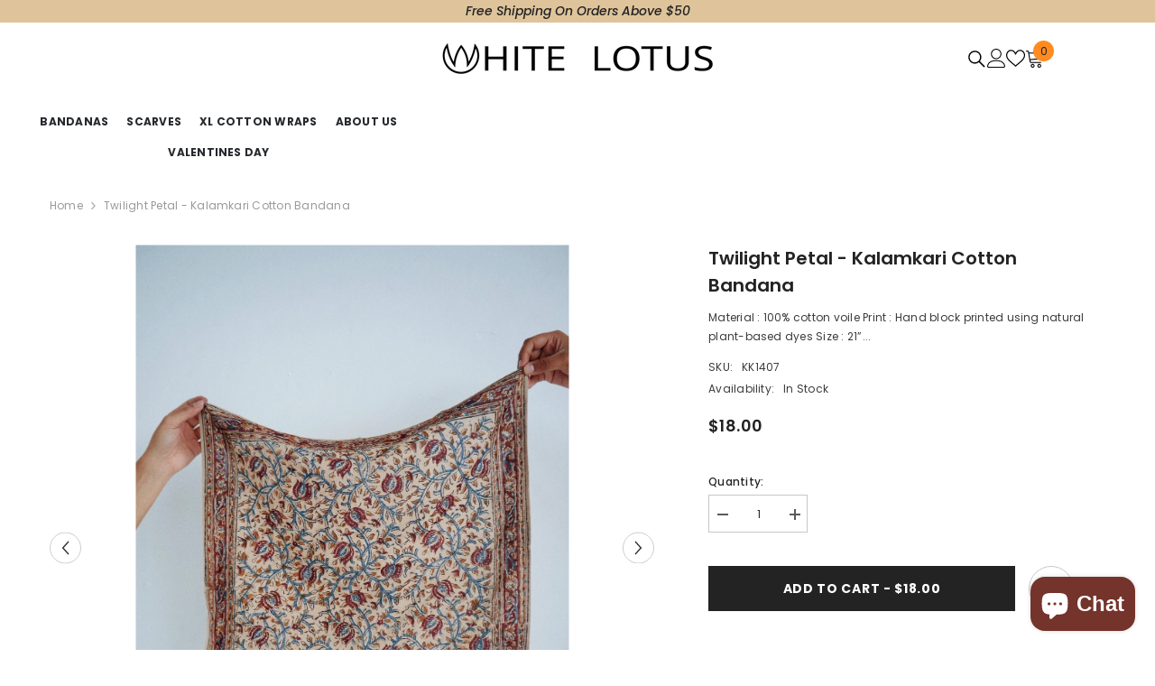

--- FILE ---
content_type: text/html; charset=utf-8
request_url: https://www.whitelotusfashions.com/products/kalamkari-cotton-bandana-blue-berry-kk1407
body_size: 60897
content:
<!doctype html><html class="no-js" lang="en">
    <head>
        <meta charset="utf-8">
        <meta http-equiv="X-UA-Compatible" content="IE=edge">
        <meta name="viewport" content="width=device-width,initial-scale=1">
        <meta name="theme-color" content="">
        <link rel="canonical" href="https://www.whitelotusfashions.com/products/kalamkari-cotton-bandana-blue-berry-kk1407">
        <link rel="canonical" href="https://www.whitelotusfashions.com/products/kalamkari-cotton-bandana-blue-berry-kk1407" canonical-shop-url="https://www.whitelotusfashions.com/"><link rel="shortcut icon" href="//www.whitelotusfashions.com/cdn/shop/files/W_only_in_beige_bigger_32x32.png?v=1722591833" type="image/png"><link rel="preconnect" href="https://cdn.shopify.com" crossorigin>
        <title>Twilight Petal - Kalamkari Cotton Bandana  &ndash; White Lotus Fashions</title><meta name="description" content="The Twilight Petal bandana is a beautiful reflection of nature’s elegance, with delicate floral designs in deep red, soft blue, and mustard tones, set against a warm ivory backdrop. The hand block-printed petals and vines weave a graceful pattern, reminiscent of flowers bathed in the soft glow of twilight. Encircled by a rich red border adorned with intricate floral motifs, the Twilight Petal bandana brings an artistic, vintage-inspired charm to any ensemble. The lightweight and airy voile cotton ensures that this bandana is comfortable for all-day wear, offering a soft and breathable touch to your skin. The fine weave of the fabric makes it perfect for styling in a variety of ways—whether as a headscarf, around the neck, or tied to accessorize your favorite bag. Its versatility and elegance make it a statement piece suitable for both casual and formal outfits. Each Twilight Petal bandana is handcrafted by skilled artisans using traditional block-printing techniques and natural plant-based dyes. This dedication to artistry means that no two pieces are exactly alike, with slight variations in print and color adding to the uniqueness and charm of the design. Celebrate heritage and craftsmanship with the Twilight Petal bandana, a versatile accessory that brings both beauty and history to your wardrobe. Disclaimer : Small smudges, color variations, and other minor imperfections are a testament to the handmade process, adding character to every bandana.">

<meta property="og:site_name" content="White Lotus Fashions">
<meta property="og:url" content="https://www.whitelotusfashions.com/products/kalamkari-cotton-bandana-blue-berry-kk1407">
<meta property="og:title" content="Twilight Petal - Kalamkari Cotton Bandana">
<meta property="og:type" content="product">
<meta property="og:description" content="The Twilight Petal bandana is a beautiful reflection of nature’s elegance, with delicate floral designs in deep red, soft blue, and mustard tones, set against a warm ivory backdrop. The hand block-printed petals and vines weave a graceful pattern, reminiscent of flowers bathed in the soft glow of twilight. Encircled by a rich red border adorned with intricate floral motifs, the Twilight Petal bandana brings an artistic, vintage-inspired charm to any ensemble. The lightweight and airy voile cotton ensures that this bandana is comfortable for all-day wear, offering a soft and breathable touch to your skin. The fine weave of the fabric makes it perfect for styling in a variety of ways—whether as a headscarf, around the neck, or tied to accessorize your favorite bag. Its versatility and elegance make it a statement piece suitable for both casual and formal outfits. Each Twilight Petal bandana is handcrafted by skilled artisans using traditional block-printing techniques and natural plant-based dyes. This dedication to artistry means that no two pieces are exactly alike, with slight variations in print and color adding to the uniqueness and charm of the design. Celebrate heritage and craftsmanship with the Twilight Petal bandana, a versatile accessory that brings both beauty and history to your wardrobe. Disclaimer : Small smudges, color variations, and other minor imperfections are a testament to the handmade process, adding character to every bandana."><meta property="og:image" content="http://www.whitelotusfashions.com/cdn/shop/files/8E9B7C21-2679-40A8-BDAD-2EC936F6D8A7.jpg?v=1764012424">
  <meta property="og:image:secure_url" content="https://www.whitelotusfashions.com/cdn/shop/files/8E9B7C21-2679-40A8-BDAD-2EC936F6D8A7.jpg?v=1764012424">
  <meta property="og:image:width" content="1216">
  <meta property="og:image:height" content="1703"><meta property="og:price:amount" content="18.00">
  <meta property="og:price:currency" content="USD"><meta name="twitter:card" content="summary_large_image">
<meta name="twitter:title" content="Twilight Petal - Kalamkari Cotton Bandana">
<meta name="twitter:description" content="The Twilight Petal bandana is a beautiful reflection of nature’s elegance, with delicate floral designs in deep red, soft blue, and mustard tones, set against a warm ivory backdrop. The hand block-printed petals and vines weave a graceful pattern, reminiscent of flowers bathed in the soft glow of twilight. Encircled by a rich red border adorned with intricate floral motifs, the Twilight Petal bandana brings an artistic, vintage-inspired charm to any ensemble. The lightweight and airy voile cotton ensures that this bandana is comfortable for all-day wear, offering a soft and breathable touch to your skin. The fine weave of the fabric makes it perfect for styling in a variety of ways—whether as a headscarf, around the neck, or tied to accessorize your favorite bag. Its versatility and elegance make it a statement piece suitable for both casual and formal outfits. Each Twilight Petal bandana is handcrafted by skilled artisans using traditional block-printing techniques and natural plant-based dyes. This dedication to artistry means that no two pieces are exactly alike, with slight variations in print and color adding to the uniqueness and charm of the design. Celebrate heritage and craftsmanship with the Twilight Petal bandana, a versatile accessory that brings both beauty and history to your wardrobe. Disclaimer : Small smudges, color variations, and other minor imperfections are a testament to the handmade process, adding character to every bandana.">

        <script>window.performance && window.performance.mark && window.performance.mark('shopify.content_for_header.start');</script><meta id="shopify-digital-wallet" name="shopify-digital-wallet" content="/15264720/digital_wallets/dialog">
<meta name="shopify-checkout-api-token" content="04b4b62784748954870ff74f84b152c0">
<meta id="in-context-paypal-metadata" data-shop-id="15264720" data-venmo-supported="false" data-environment="production" data-locale="en_US" data-paypal-v4="true" data-currency="USD">
<link rel="alternate" type="application/json+oembed" href="https://www.whitelotusfashions.com/products/kalamkari-cotton-bandana-blue-berry-kk1407.oembed">
<script async="async" src="/checkouts/internal/preloads.js?locale=en-US"></script>
<link rel="preconnect" href="https://shop.app" crossorigin="anonymous">
<script async="async" src="https://shop.app/checkouts/internal/preloads.js?locale=en-US&shop_id=15264720" crossorigin="anonymous"></script>
<script id="apple-pay-shop-capabilities" type="application/json">{"shopId":15264720,"countryCode":"US","currencyCode":"USD","merchantCapabilities":["supports3DS"],"merchantId":"gid:\/\/shopify\/Shop\/15264720","merchantName":"White Lotus Fashions","requiredBillingContactFields":["postalAddress","email","phone"],"requiredShippingContactFields":["postalAddress","email","phone"],"shippingType":"shipping","supportedNetworks":["visa","masterCard","amex","discover","elo","jcb"],"total":{"type":"pending","label":"White Lotus Fashions","amount":"1.00"},"shopifyPaymentsEnabled":true,"supportsSubscriptions":true}</script>
<script id="shopify-features" type="application/json">{"accessToken":"04b4b62784748954870ff74f84b152c0","betas":["rich-media-storefront-analytics"],"domain":"www.whitelotusfashions.com","predictiveSearch":true,"shopId":15264720,"locale":"en"}</script>
<script>var Shopify = Shopify || {};
Shopify.shop = "greenjute.myshopify.com";
Shopify.locale = "en";
Shopify.currency = {"active":"USD","rate":"1.0"};
Shopify.country = "US";
Shopify.theme = {"name":"Ella-6-5-3-theme-source","id":124520824902,"schema_name":"Ella","schema_version":"6.5.3","theme_store_id":null,"role":"main"};
Shopify.theme.handle = "null";
Shopify.theme.style = {"id":null,"handle":null};
Shopify.cdnHost = "www.whitelotusfashions.com/cdn";
Shopify.routes = Shopify.routes || {};
Shopify.routes.root = "/";</script>
<script type="module">!function(o){(o.Shopify=o.Shopify||{}).modules=!0}(window);</script>
<script>!function(o){function n(){var o=[];function n(){o.push(Array.prototype.slice.apply(arguments))}return n.q=o,n}var t=o.Shopify=o.Shopify||{};t.loadFeatures=n(),t.autoloadFeatures=n()}(window);</script>
<script>
  window.ShopifyPay = window.ShopifyPay || {};
  window.ShopifyPay.apiHost = "shop.app\/pay";
  window.ShopifyPay.redirectState = null;
</script>
<script id="shop-js-analytics" type="application/json">{"pageType":"product"}</script>
<script defer="defer" async type="module" src="//www.whitelotusfashions.com/cdn/shopifycloud/shop-js/modules/v2/client.init-shop-cart-sync_BN7fPSNr.en.esm.js"></script>
<script defer="defer" async type="module" src="//www.whitelotusfashions.com/cdn/shopifycloud/shop-js/modules/v2/chunk.common_Cbph3Kss.esm.js"></script>
<script defer="defer" async type="module" src="//www.whitelotusfashions.com/cdn/shopifycloud/shop-js/modules/v2/chunk.modal_DKumMAJ1.esm.js"></script>
<script type="module">
  await import("//www.whitelotusfashions.com/cdn/shopifycloud/shop-js/modules/v2/client.init-shop-cart-sync_BN7fPSNr.en.esm.js");
await import("//www.whitelotusfashions.com/cdn/shopifycloud/shop-js/modules/v2/chunk.common_Cbph3Kss.esm.js");
await import("//www.whitelotusfashions.com/cdn/shopifycloud/shop-js/modules/v2/chunk.modal_DKumMAJ1.esm.js");

  window.Shopify.SignInWithShop?.initShopCartSync?.({"fedCMEnabled":true,"windoidEnabled":true});

</script>
<script defer="defer" async type="module" src="//www.whitelotusfashions.com/cdn/shopifycloud/shop-js/modules/v2/client.payment-terms_BxzfvcZJ.en.esm.js"></script>
<script defer="defer" async type="module" src="//www.whitelotusfashions.com/cdn/shopifycloud/shop-js/modules/v2/chunk.common_Cbph3Kss.esm.js"></script>
<script defer="defer" async type="module" src="//www.whitelotusfashions.com/cdn/shopifycloud/shop-js/modules/v2/chunk.modal_DKumMAJ1.esm.js"></script>
<script type="module">
  await import("//www.whitelotusfashions.com/cdn/shopifycloud/shop-js/modules/v2/client.payment-terms_BxzfvcZJ.en.esm.js");
await import("//www.whitelotusfashions.com/cdn/shopifycloud/shop-js/modules/v2/chunk.common_Cbph3Kss.esm.js");
await import("//www.whitelotusfashions.com/cdn/shopifycloud/shop-js/modules/v2/chunk.modal_DKumMAJ1.esm.js");

  
</script>
<script>
  window.Shopify = window.Shopify || {};
  if (!window.Shopify.featureAssets) window.Shopify.featureAssets = {};
  window.Shopify.featureAssets['shop-js'] = {"shop-cart-sync":["modules/v2/client.shop-cart-sync_CJVUk8Jm.en.esm.js","modules/v2/chunk.common_Cbph3Kss.esm.js","modules/v2/chunk.modal_DKumMAJ1.esm.js"],"init-fed-cm":["modules/v2/client.init-fed-cm_7Fvt41F4.en.esm.js","modules/v2/chunk.common_Cbph3Kss.esm.js","modules/v2/chunk.modal_DKumMAJ1.esm.js"],"init-shop-email-lookup-coordinator":["modules/v2/client.init-shop-email-lookup-coordinator_Cc088_bR.en.esm.js","modules/v2/chunk.common_Cbph3Kss.esm.js","modules/v2/chunk.modal_DKumMAJ1.esm.js"],"init-windoid":["modules/v2/client.init-windoid_hPopwJRj.en.esm.js","modules/v2/chunk.common_Cbph3Kss.esm.js","modules/v2/chunk.modal_DKumMAJ1.esm.js"],"shop-button":["modules/v2/client.shop-button_B0jaPSNF.en.esm.js","modules/v2/chunk.common_Cbph3Kss.esm.js","modules/v2/chunk.modal_DKumMAJ1.esm.js"],"shop-cash-offers":["modules/v2/client.shop-cash-offers_DPIskqss.en.esm.js","modules/v2/chunk.common_Cbph3Kss.esm.js","modules/v2/chunk.modal_DKumMAJ1.esm.js"],"shop-toast-manager":["modules/v2/client.shop-toast-manager_CK7RT69O.en.esm.js","modules/v2/chunk.common_Cbph3Kss.esm.js","modules/v2/chunk.modal_DKumMAJ1.esm.js"],"init-shop-cart-sync":["modules/v2/client.init-shop-cart-sync_BN7fPSNr.en.esm.js","modules/v2/chunk.common_Cbph3Kss.esm.js","modules/v2/chunk.modal_DKumMAJ1.esm.js"],"init-customer-accounts-sign-up":["modules/v2/client.init-customer-accounts-sign-up_CfPf4CXf.en.esm.js","modules/v2/client.shop-login-button_DeIztwXF.en.esm.js","modules/v2/chunk.common_Cbph3Kss.esm.js","modules/v2/chunk.modal_DKumMAJ1.esm.js"],"pay-button":["modules/v2/client.pay-button_CgIwFSYN.en.esm.js","modules/v2/chunk.common_Cbph3Kss.esm.js","modules/v2/chunk.modal_DKumMAJ1.esm.js"],"init-customer-accounts":["modules/v2/client.init-customer-accounts_DQ3x16JI.en.esm.js","modules/v2/client.shop-login-button_DeIztwXF.en.esm.js","modules/v2/chunk.common_Cbph3Kss.esm.js","modules/v2/chunk.modal_DKumMAJ1.esm.js"],"avatar":["modules/v2/client.avatar_BTnouDA3.en.esm.js"],"init-shop-for-new-customer-accounts":["modules/v2/client.init-shop-for-new-customer-accounts_CsZy_esa.en.esm.js","modules/v2/client.shop-login-button_DeIztwXF.en.esm.js","modules/v2/chunk.common_Cbph3Kss.esm.js","modules/v2/chunk.modal_DKumMAJ1.esm.js"],"shop-follow-button":["modules/v2/client.shop-follow-button_BRMJjgGd.en.esm.js","modules/v2/chunk.common_Cbph3Kss.esm.js","modules/v2/chunk.modal_DKumMAJ1.esm.js"],"checkout-modal":["modules/v2/client.checkout-modal_B9Drz_yf.en.esm.js","modules/v2/chunk.common_Cbph3Kss.esm.js","modules/v2/chunk.modal_DKumMAJ1.esm.js"],"shop-login-button":["modules/v2/client.shop-login-button_DeIztwXF.en.esm.js","modules/v2/chunk.common_Cbph3Kss.esm.js","modules/v2/chunk.modal_DKumMAJ1.esm.js"],"lead-capture":["modules/v2/client.lead-capture_DXYzFM3R.en.esm.js","modules/v2/chunk.common_Cbph3Kss.esm.js","modules/v2/chunk.modal_DKumMAJ1.esm.js"],"shop-login":["modules/v2/client.shop-login_CA5pJqmO.en.esm.js","modules/v2/chunk.common_Cbph3Kss.esm.js","modules/v2/chunk.modal_DKumMAJ1.esm.js"],"payment-terms":["modules/v2/client.payment-terms_BxzfvcZJ.en.esm.js","modules/v2/chunk.common_Cbph3Kss.esm.js","modules/v2/chunk.modal_DKumMAJ1.esm.js"]};
</script>
<script id="__st">var __st={"a":15264720,"offset":-28800,"reqid":"ddd1b64b-04dd-474d-a622-9194f6c669c7-1769822356","pageurl":"www.whitelotusfashions.com\/products\/kalamkari-cotton-bandana-blue-berry-kk1407","u":"853032c89d5a","p":"product","rtyp":"product","rid":4830532894790};</script>
<script>window.ShopifyPaypalV4VisibilityTracking = true;</script>
<script id="captcha-bootstrap">!function(){'use strict';const t='contact',e='account',n='new_comment',o=[[t,t],['blogs',n],['comments',n],[t,'customer']],c=[[e,'customer_login'],[e,'guest_login'],[e,'recover_customer_password'],[e,'create_customer']],r=t=>t.map((([t,e])=>`form[action*='/${t}']:not([data-nocaptcha='true']) input[name='form_type'][value='${e}']`)).join(','),a=t=>()=>t?[...document.querySelectorAll(t)].map((t=>t.form)):[];function s(){const t=[...o],e=r(t);return a(e)}const i='password',u='form_key',d=['recaptcha-v3-token','g-recaptcha-response','h-captcha-response',i],f=()=>{try{return window.sessionStorage}catch{return}},m='__shopify_v',_=t=>t.elements[u];function p(t,e,n=!1){try{const o=window.sessionStorage,c=JSON.parse(o.getItem(e)),{data:r}=function(t){const{data:e,action:n}=t;return t[m]||n?{data:e,action:n}:{data:t,action:n}}(c);for(const[e,n]of Object.entries(r))t.elements[e]&&(t.elements[e].value=n);n&&o.removeItem(e)}catch(o){console.error('form repopulation failed',{error:o})}}const l='form_type',E='cptcha';function T(t){t.dataset[E]=!0}const w=window,h=w.document,L='Shopify',v='ce_forms',y='captcha';let A=!1;((t,e)=>{const n=(g='f06e6c50-85a8-45c8-87d0-21a2b65856fe',I='https://cdn.shopify.com/shopifycloud/storefront-forms-hcaptcha/ce_storefront_forms_captcha_hcaptcha.v1.5.2.iife.js',D={infoText:'Protected by hCaptcha',privacyText:'Privacy',termsText:'Terms'},(t,e,n)=>{const o=w[L][v],c=o.bindForm;if(c)return c(t,g,e,D).then(n);var r;o.q.push([[t,g,e,D],n]),r=I,A||(h.body.append(Object.assign(h.createElement('script'),{id:'captcha-provider',async:!0,src:r})),A=!0)});var g,I,D;w[L]=w[L]||{},w[L][v]=w[L][v]||{},w[L][v].q=[],w[L][y]=w[L][y]||{},w[L][y].protect=function(t,e){n(t,void 0,e),T(t)},Object.freeze(w[L][y]),function(t,e,n,w,h,L){const[v,y,A,g]=function(t,e,n){const i=e?o:[],u=t?c:[],d=[...i,...u],f=r(d),m=r(i),_=r(d.filter((([t,e])=>n.includes(e))));return[a(f),a(m),a(_),s()]}(w,h,L),I=t=>{const e=t.target;return e instanceof HTMLFormElement?e:e&&e.form},D=t=>v().includes(t);t.addEventListener('submit',(t=>{const e=I(t);if(!e)return;const n=D(e)&&!e.dataset.hcaptchaBound&&!e.dataset.recaptchaBound,o=_(e),c=g().includes(e)&&(!o||!o.value);(n||c)&&t.preventDefault(),c&&!n&&(function(t){try{if(!f())return;!function(t){const e=f();if(!e)return;const n=_(t);if(!n)return;const o=n.value;o&&e.removeItem(o)}(t);const e=Array.from(Array(32),(()=>Math.random().toString(36)[2])).join('');!function(t,e){_(t)||t.append(Object.assign(document.createElement('input'),{type:'hidden',name:u})),t.elements[u].value=e}(t,e),function(t,e){const n=f();if(!n)return;const o=[...t.querySelectorAll(`input[type='${i}']`)].map((({name:t})=>t)),c=[...d,...o],r={};for(const[a,s]of new FormData(t).entries())c.includes(a)||(r[a]=s);n.setItem(e,JSON.stringify({[m]:1,action:t.action,data:r}))}(t,e)}catch(e){console.error('failed to persist form',e)}}(e),e.submit())}));const S=(t,e)=>{t&&!t.dataset[E]&&(n(t,e.some((e=>e===t))),T(t))};for(const o of['focusin','change'])t.addEventListener(o,(t=>{const e=I(t);D(e)&&S(e,y())}));const B=e.get('form_key'),M=e.get(l),P=B&&M;t.addEventListener('DOMContentLoaded',(()=>{const t=y();if(P)for(const e of t)e.elements[l].value===M&&p(e,B);[...new Set([...A(),...v().filter((t=>'true'===t.dataset.shopifyCaptcha))])].forEach((e=>S(e,t)))}))}(h,new URLSearchParams(w.location.search),n,t,e,['guest_login'])})(!0,!0)}();</script>
<script integrity="sha256-4kQ18oKyAcykRKYeNunJcIwy7WH5gtpwJnB7kiuLZ1E=" data-source-attribution="shopify.loadfeatures" defer="defer" src="//www.whitelotusfashions.com/cdn/shopifycloud/storefront/assets/storefront/load_feature-a0a9edcb.js" crossorigin="anonymous"></script>
<script crossorigin="anonymous" defer="defer" src="//www.whitelotusfashions.com/cdn/shopifycloud/storefront/assets/shopify_pay/storefront-65b4c6d7.js?v=20250812"></script>
<script data-source-attribution="shopify.dynamic_checkout.dynamic.init">var Shopify=Shopify||{};Shopify.PaymentButton=Shopify.PaymentButton||{isStorefrontPortableWallets:!0,init:function(){window.Shopify.PaymentButton.init=function(){};var t=document.createElement("script");t.src="https://www.whitelotusfashions.com/cdn/shopifycloud/portable-wallets/latest/portable-wallets.en.js",t.type="module",document.head.appendChild(t)}};
</script>
<script data-source-attribution="shopify.dynamic_checkout.buyer_consent">
  function portableWalletsHideBuyerConsent(e){var t=document.getElementById("shopify-buyer-consent"),n=document.getElementById("shopify-subscription-policy-button");t&&n&&(t.classList.add("hidden"),t.setAttribute("aria-hidden","true"),n.removeEventListener("click",e))}function portableWalletsShowBuyerConsent(e){var t=document.getElementById("shopify-buyer-consent"),n=document.getElementById("shopify-subscription-policy-button");t&&n&&(t.classList.remove("hidden"),t.removeAttribute("aria-hidden"),n.addEventListener("click",e))}window.Shopify?.PaymentButton&&(window.Shopify.PaymentButton.hideBuyerConsent=portableWalletsHideBuyerConsent,window.Shopify.PaymentButton.showBuyerConsent=portableWalletsShowBuyerConsent);
</script>
<script data-source-attribution="shopify.dynamic_checkout.cart.bootstrap">document.addEventListener("DOMContentLoaded",(function(){function t(){return document.querySelector("shopify-accelerated-checkout-cart, shopify-accelerated-checkout")}if(t())Shopify.PaymentButton.init();else{new MutationObserver((function(e,n){t()&&(Shopify.PaymentButton.init(),n.disconnect())})).observe(document.body,{childList:!0,subtree:!0})}}));
</script>
<script id='scb4127' type='text/javascript' async='' src='https://www.whitelotusfashions.com/cdn/shopifycloud/privacy-banner/storefront-banner.js'></script><link id="shopify-accelerated-checkout-styles" rel="stylesheet" media="screen" href="https://www.whitelotusfashions.com/cdn/shopifycloud/portable-wallets/latest/accelerated-checkout-backwards-compat.css" crossorigin="anonymous">
<style id="shopify-accelerated-checkout-cart">
        #shopify-buyer-consent {
  margin-top: 1em;
  display: inline-block;
  width: 100%;
}

#shopify-buyer-consent.hidden {
  display: none;
}

#shopify-subscription-policy-button {
  background: none;
  border: none;
  padding: 0;
  text-decoration: underline;
  font-size: inherit;
  cursor: pointer;
}

#shopify-subscription-policy-button::before {
  box-shadow: none;
}

      </style>
<script id="sections-script" data-sections="header-navigation-hamburger,header-mobile,header-navigation-basic" defer="defer" src="//www.whitelotusfashions.com/cdn/shop/t/9/compiled_assets/scripts.js?v=1810"></script>
<script>window.performance && window.performance.mark && window.performance.mark('shopify.content_for_header.end');</script>
        <style>@import url('https://fonts.googleapis.com/css?family=Poppins:300,300i,400,400i,500,500i,600,600i,700,700i,800,800i&display=swap');
                :root {
        --font-family-1: Poppins;
        --font-family-2: Poppins;

        /* Settings Body */--font-body-family: Poppins;--font-body-size: 12px;--font-body-weight: 400;--body-line-height: 21px;--body-letter-spacing: .02em;

        /* Settings Heading */--font-heading-family: Poppins;--font-heading-size: 16px;--font-heading-weight: 700;--font-heading-style: normal;--heading-line-height: 21px;--heading-letter-spacing: .05em;--heading-text-transform: uppercase;--heading-border-height: 2px;

        /* Menu Lv1 */--font-menu-lv1-family: Poppins;--font-menu-lv1-size: 12px;--font-menu-lv1-weight: 700;--menu-lv1-line-height: 22px;--menu-lv1-letter-spacing: .02em;--menu-lv1-text-transform: uppercase;

        /* Menu Lv2 */--font-menu-lv2-family: Poppins;--font-menu-lv2-size: 12px;--font-menu-lv2-weight: 400;--menu-lv2-line-height: 22px;--menu-lv2-letter-spacing: .02em;--menu-lv2-text-transform: capitalize;

        /* Menu Lv3 */--font-menu-lv3-family: Poppins;--font-menu-lv3-size: 12px;--font-menu-lv3-weight: 400;--menu-lv3-line-height: 22px;--menu-lv3-letter-spacing: .02em;--menu-lv3-text-transform: capitalize;

        /* Mega Menu Lv2 */--font-mega-menu-lv2-family: Poppins;--font-mega-menu-lv2-size: 12px;--font-mega-menu-lv2-weight: 600;--font-mega-menu-lv2-style: normal;--mega-menu-lv2-line-height: 22px;--mega-menu-lv2-letter-spacing: .02em;--mega-menu-lv2-text-transform: uppercase;

        /* Mega Menu Lv3 */--font-mega-menu-lv3-family: Poppins;--font-mega-menu-lv3-size: 12px;--font-mega-menu-lv3-weight: 400;--mega-menu-lv3-line-height: 22px;--mega-menu-lv3-letter-spacing: .02em;--mega-menu-lv3-text-transform: capitalize;

        /* Product Card Title */--product-title-font: Poppins;--product-title-font-size : 12px;--product-title-font-weight : 400;--product-title-line-height: 22px;--product-title-letter-spacing: .02em;--product-title-line-text : 3;--product-title-text-transform : capitalize;--product-title-margin-bottom: 10px;

        /* Product Card Vendor */--product-vendor-font: Poppins;--product-vendor-font-size : 12px;--product-vendor-font-weight : 400;--product-vendor-font-style : normal;--product-vendor-line-height: 22px;--product-vendor-letter-spacing: .02em;--product-vendor-text-transform : uppercase;--product-vendor-margin-bottom: 0px;--product-vendor-margin-top: 0px;

        /* Product Card Price */--product-price-font: Poppins;--product-price-font-size : 14px;--product-price-font-weight : 600;--product-price-line-height: 22px;--product-price-letter-spacing: .02em;--product-price-margin-top: 0px;--product-price-margin-bottom: 13px;

        /* Product Card Badge */--badge-font: Poppins;--badge-font-size : 12px;--badge-font-weight : 400;--badge-text-transform : capitalize;--badge-letter-spacing: .02em;--badge-line-height: 20px;--badge-border-radius: 0px;--badge-padding-top: 0px;--badge-padding-bottom: 0px;--badge-padding-left-right: 8px;--badge-postion-top: 0px;--badge-postion-left-right: 0px;

        /* Product Quickview */
        --product-quickview-font-size : 12px; --product-quickview-line-height: 23px; --product-quickview-border-radius: 1px; --product-quickview-padding-top: 0px; --product-quickview-padding-bottom: 0px; --product-quickview-padding-left-right: 7px; --product-quickview-sold-out-product: #e95144;--product-quickview-box-shadow: none;/* Blog Card Tile */--blog-title-font: Poppins;--blog-title-font-size : 20px; --blog-title-font-weight : 700; --blog-title-line-height: 29px; --blog-title-letter-spacing: .09em; --blog-title-text-transform : uppercase;

        /* Blog Card Info (Date, Author) */--blog-info-font: Poppins;--blog-info-font-size : 14px; --blog-info-font-weight : 400; --blog-info-line-height: 20px; --blog-info-letter-spacing: .02em; --blog-info-text-transform : uppercase;

        /* Button 1 */--btn-1-font-family: Poppins;--btn-1-font-size: 14px; --btn-1-font-weight: 700; --btn-1-text-transform: uppercase; --btn-1-line-height: 22px; --btn-1-letter-spacing: .05em; --btn-1-text-align: center; --btn-1-border-radius: 0px; --btn-1-border-width: 1px; --btn-1-border-style: solid; --btn-1-padding-top: 10px; --btn-1-padding-bottom: 10px; --btn-1-horizontal-length: 0px; --btn-1-vertical-length: 0px; --btn-1-blur-radius: 0px; --btn-1-spread: 0px;
        --btn-1-all-bg-opacity-hover: rgba(0, 0, 0, 0.5);--btn-1-inset: ;/* Button 2 */--btn-2-font-family: Poppins;--btn-2-font-size: 18px; --btn-2-font-weight: 700; --btn-2-text-transform: uppercase; --btn-2-line-height: 23px; --btn-2-letter-spacing: .05em; --btn-2-text-align: right; --btn-2-border-radius: 6px; --btn-2-border-width: 1px; --btn-2-border-style: solid; --btn-2-padding-top: 20px; --btn-2-padding-bottom: 20px; --btn-2-horizontal-length: 4px; --btn-2-vertical-length: 4px; --btn-2-blur-radius: 7px; --btn-2-spread: 0px;
        --btn-2-all-bg-opacity: rgba(25, 145, 226, 0.5);--btn-2-all-bg-opacity-hover: rgba(0, 0, 0, 0.5);--btn-2-inset: ;/* Button 3 */--btn-3-font-family: Poppins;--btn-3-font-size: 14px; --btn-3-font-weight: 700; --btn-3-text-transform: uppercase; --btn-3-line-height: 22px; --btn-3-letter-spacing: .05em; --btn-3-text-align: center; --btn-3-border-radius: 0px; --btn-3-border-width: 1px; --btn-3-border-style: solid; --btn-3-padding-top: 10px; --btn-3-padding-bottom: 10px; --btn-3-horizontal-length: 0px; --btn-3-vertical-length: 0px; --btn-3-blur-radius: 0px; --btn-3-spread: 0px;
        --btn-3-all-bg-opacity: rgba(0, 0, 0, 0.1);--btn-3-all-bg-opacity-hover: rgba(0, 0, 0, 0.1);--btn-3-inset: ;/* Footer Heading */--footer-heading-font-family: Poppins;--footer-heading-font-size : 15px; --footer-heading-font-weight : 600; --footer-heading-line-height : 22px; --footer-heading-letter-spacing : .05em; --footer-heading-text-transform : uppercase;

        /* Footer Link */--footer-link-font-family: Poppins;--footer-link-font-size : 12px; --footer-link-font-weight : ; --footer-link-line-height : 28px; --footer-link-letter-spacing : .02em; --footer-link-text-transform : capitalize;

        /* Page Title */--font-page-title-family: Poppins;--font-page-title-size: 20px; --font-page-title-weight: 700; --font-page-title-style: normal; --page-title-line-height: 20px; --page-title-letter-spacing: .05em; --page-title-text-transform: uppercase;

        /* Font Product Tab Title */
        --font-tab-type-1: Poppins; --font-tab-type-2: Poppins;

        /* Text Size */
        --text-size-font-size : 10px; --text-size-font-weight : 400; --text-size-line-height : 22px; --text-size-letter-spacing : 0; --text-size-text-transform : uppercase; --text-size-color : #787878;

        /* Font Weight */
        --font-weight-normal: 400; --font-weight-medium: 500; --font-weight-semibold: 600; --font-weight-bold: 700; --font-weight-bolder: 800; --font-weight-black: 900;

        /* Radio Button */
        --form-label-checkbox-before-bg: #fff; --form-label-checkbox-before-border: #cecece; --form-label-checkbox-before-bg-checked: #000;

        /* Conatiner */
        --body-custom-width-container: 1600px;

        /* Layout Boxed */
        --color-background-layout-boxed: #f8f8f8;--image-background-layout-boxed: url(//www.whitelotusfashions.com/cdn/shop/files/HDP_0114.jpg?v=1713178660);/* Arrow */
        --position-horizontal-slick-arrow: 0;

        /* General Color*/
        --color-text: #232323; --color-text2: #969696; --color-global: #232323; --color-white: #FFFFFF; --color-grey: #868686; --color-black: #202020; --color-base-text-rgb: 35, 35, 35; --color-base-text2-rgb: 150, 150, 150; --color-background: #fff; --color-background-rgb: 255, 255, 255; --color-background-overylay: rgba(255, 255, 255, 0.9); --color-base-accent-text: ; --color-base-accent-1: ; --color-base-accent-2: ; --color-link: #232323; --color-link-hover: #232323; --color-error: #D93333; --color-error-bg: #FCEEEE; --color-success: #5A5A5A; --color-success-bg: #DFF0D8; --color-info: #202020; --color-info-bg: #FFF2DD; --color-link-underline: rgba(35, 35, 35, 0.5); --color-breadcrumb: #999999; --colors-breadcrumb-hover: #232323;--colors-breadcrumb-active: #999999; --border-global: #e6e6e6; --bg-global: #fafafa; --bg-planceholder: #fafafa; --color-warning: #fff; --bg-warning: #f8f8f8; --color-background-10 : #e9e9e9; --color-background-20 : #d3d3d3; --color-background-30 : #bdbdbd; --color-background-50 : #919191; --color-background-global : #919191;

        /* Arrow Color */
        --arrow-color: #323232; --arrow-background-color: #fff; --arrow-border-color: #ccc;--arrow-color-hover: #323232;--arrow-background-color-hover: #f8f8f8;--arrow-border-color-hover: #f8f8f8;--arrow-width: 35px;--arrow-height: 35px;--arrow-size: px;--arrow-size-icon: 17px;--arrow-border-radius: 50%;--arrow-border-width: 1px;--arrow-width-half: -17px;

        /* Pagination Color */
        --pagination-item-color: #3c3c3c; --pagination-item-color-active: #3c3c3c; --pagination-item-bg-color: #fff;--pagination-item-bg-color-active: #fff;--pagination-item-border-color: #fff;--pagination-item-border-color-active: #ffffff;--pagination-arrow-color: #3c3c3c;--pagination-arrow-color-active: #3c3c3c;--pagination-arrow-bg-color: #fff;--pagination-arrow-bg-color-active: #fff;--pagination-arrow-border-color: #fff;--pagination-arrow-border-color-active: #fff;

        /* Dots Color */
        --dots-color: transparent;--dots-border-color: #323232;--dots-color-active: #323232;--dots-border-color-active: #323232;--dots-style2-background-opacity: #00000050;--dots-width: 12px;--dots-height: 12px;

        /* Button Color */
        --btn-1-color: #FFFFFF;--btn-1-bg: #232323;--btn-1-border: #232323;--btn-1-color-hover: #232323;--btn-1-bg-hover: #ffffff;--btn-1-border-hover: #232323;
        --btn-2-color: #232323;--btn-2-bg: #FFFFFF;--btn-2-border: #727272;--btn-2-color-hover: #FFFFFF;--btn-2-bg-hover: #232323;--btn-2-border-hover: #232323;
        --btn-3-color: #FFFFFF;--btn-3-bg: #e9514b;--btn-3-border: #e9514b;--btn-3-color-hover: #ffffff;--btn-3-bg-hover: #e9514b;--btn-3-border-hover: #e9514b;
        --anchor-transition: all ease .3s;--bg-white: #ffffff;--bg-black: #000000;--bg-grey: #808080;--icon: var(--color-text);--text-cart: #3c3c3c;--duration-short: 100ms;--duration-default: 350ms;--duration-long: 500ms;--form-input-bg: #ffffff;--form-input-border: #c7c7c7;--form-input-color: #232323;--form-input-placeholder: #868686;--form-label: #232323;

        --new-badge-color: #232323;--new-badge-bg: #FFFFFF;--sale-badge-color: #ffffff;--sale-badge-bg: #e95144;--sold-out-badge-color: #ffffff;--sold-out-badge-bg: #c1c1c1;--custom-badge-color: #ffffff;--custom-badge-bg: #ffbb49;--bundle-badge-color: #ffffff;--bundle-badge-bg: #232323;
        
        --product-title-color : #232323;--product-title-color-hover : #232323;--product-vendor-color : #969696;--product-price-color : #232323;--product-sale-price-color : #e95144;--product-compare-price-color : #969696;--product-review-full-color : #000000;--product-review-empty-color : #A4A4A4;

        --product-swatch-border : #cbcbcb;--product-swatch-border-active : #232323;--product-swatch-width : 40px;--product-swatch-height : 40px;--product-swatch-border-radius : 0px;--product-swatch-color-width : 40px;--product-swatch-color-height : 40px;--product-swatch-color-border-radius : 20px;

        --product-wishlist-color : #000000;--product-wishlist-bg : #ffffff;--product-wishlist-border : transparent;--product-wishlist-color-added : #ffffff;--product-wishlist-bg-added : #000000;--product-wishlist-border-added : transparent;--product-compare-color : #000000;--product-compare-bg : #FFFFFF;--product-compare-color-added : #D12442; --product-compare-bg-added : #FFFFFF; --product-hot-stock-text-color : #d62828; --product-quick-view-color : #000000; --product-cart-image-fit : contain; --product-title-variant-font-size: 16px;--product-quick-view-bg : #FFFFFF;--product-quick-view-bg-above-button: rgba(255, 255, 255, 0.7);--product-quick-view-color-hover : #FFFFFF;--product-quick-view-bg-hover : #000000;--product-action-color : #232323;--product-action-bg : #ffffff;--product-action-border : #000000;--product-action-color-hover : #FFFFFF;--product-action-bg-hover : #232323;--product-action-border-hover : #232323;

        /* Multilevel Category Filter */
        --color-label-multiLevel-categories: #232323;--bg-label-multiLevel-categories: #fff;--color-button-multiLevel-categories: #fff;--bg-button-multiLevel-categories: #ff8b21;--border-button-multiLevel-categories: transparent;--hover-color-button-multiLevel-categories: #fff;--hover-bg-button-multiLevel-categories: #ff8b21;--cart-item-bg : #ffffff;--cart-item-border : #e8e8e8;--cart-item-border-width : 1px;--cart-item-border-style : solid;--w-product-swatch-custom: 30px;--h-product-swatch-custom: 30px;--w-product-swatch-custom-mb: 20px;--h-product-swatch-custom-mb: 20px;--font-size-product-swatch-more: 12px;--swatch-border : #cbcbcb;--swatch-border-active : #232323;

        --variant-size: #232323;--variant-size-border: #e7e7e7;--variant-size-bg: #ffffff;--variant-size-hover: #ffffff;--variant-size-border-hover: #232323;--variant-size-bg-hover: #232323;--variant-bg : #ffffff; --variant-color : #232323; --variant-bg-active : #ffffff; --variant-color-active : #232323;

        --fontsize-text-social: 12px;
        --page-content-distance: 64px;--sidebar-content-distance: 40px;--button-transition-ease: cubic-bezier(.25,.46,.45,.94);

        /* Loading Spinner Color */
        --spinner-top-color: #fc0; --spinner-right-color: #4dd4c6; --spinner-bottom-color: #f00; --spinner-left-color: #f6f6f6;

        /* Product Card Marquee */
        --product-marquee-background-color: ;--product-marquee-text-color: #FFFFFF;--product-marquee-text-size: 14px;--product-marquee-text-mobile-size: 14px;--product-marquee-text-weight: 400;--product-marquee-text-transform: none;--product-marquee-text-style: italic;--product-marquee-speed: ; --product-marquee-line-height: calc(var(--product-marquee-text-mobile-size) * 1.5);
    }
</style>
        <link href="//www.whitelotusfashions.com/cdn/shop/t/9/assets/base.css?v=107340254212338074161765368531" rel="stylesheet" type="text/css" media="all" />
<link href="//www.whitelotusfashions.com/cdn/shop/t/9/assets/fade-up-animation.css?v=148448505227430981271698047853" rel="stylesheet" type="text/css" media="all" />
<link href="//www.whitelotusfashions.com/cdn/shop/t/9/assets/animated.css?v=85100867744973969481698047850" rel="stylesheet" type="text/css" media="all" />
<link href="//www.whitelotusfashions.com/cdn/shop/t/9/assets/component-card.css?v=165988649090035490751698047851" rel="stylesheet" type="text/css" media="all" />
<link href="//www.whitelotusfashions.com/cdn/shop/t/9/assets/component-loading-overlay.css?v=98393919969379515581698047852" rel="stylesheet" type="text/css" media="all" />
<link href="//www.whitelotusfashions.com/cdn/shop/t/9/assets/component-loading-banner.css?v=43539461848081260661698047852" rel="stylesheet" type="text/css" media="all" />
<link href="//www.whitelotusfashions.com/cdn/shop/t/9/assets/component-quick-cart.css?v=111677929301119732291698047852" rel="stylesheet" type="text/css" media="all" />
<link rel="stylesheet" href="//www.whitelotusfashions.com/cdn/shop/t/9/assets/vendor.css?v=164616260963476715651698047854" media="print" onload="this.media='all'">
<noscript><link href="//www.whitelotusfashions.com/cdn/shop/t/9/assets/vendor.css?v=164616260963476715651698047854" rel="stylesheet" type="text/css" media="all" /></noscript>


	<link href="//www.whitelotusfashions.com/cdn/shop/t/9/assets/component-card-02.css?v=52868025996375156291698047851" rel="stylesheet" type="text/css" media="all" />


<link href="//www.whitelotusfashions.com/cdn/shop/t/9/assets/component-predictive-search.css?v=104537003445991516671698047852" rel="stylesheet" type="text/css" media="all" />
<link rel="stylesheet" href="//www.whitelotusfashions.com/cdn/shop/t/9/assets/component-newsletter.css?v=111617043413587308161698047852" media="print" onload="this.media='all'">
<link rel="stylesheet" href="//www.whitelotusfashions.com/cdn/shop/t/9/assets/component-slider.css?v=37888473738646685221698047853" media="print" onload="this.media='all'">
<link rel="stylesheet" href="//www.whitelotusfashions.com/cdn/shop/t/9/assets/component-list-social.css?v=102044711114163579551698047852" media="print" onload="this.media='all'"><noscript><link href="//www.whitelotusfashions.com/cdn/shop/t/9/assets/component-newsletter.css?v=111617043413587308161698047852" rel="stylesheet" type="text/css" media="all" /></noscript>
<noscript><link href="//www.whitelotusfashions.com/cdn/shop/t/9/assets/component-slider.css?v=37888473738646685221698047853" rel="stylesheet" type="text/css" media="all" /></noscript>
<noscript><link href="//www.whitelotusfashions.com/cdn/shop/t/9/assets/component-list-social.css?v=102044711114163579551698047852" rel="stylesheet" type="text/css" media="all" /></noscript>

<style type="text/css">
	.nav-title-mobile {display: none;}.list-menu--disclosure{display: none;position: absolute;min-width: 100%;width: 22rem;background-color: var(--bg-white);box-shadow: 0 1px 4px 0 rgb(0 0 0 / 15%);padding: 5px 0 5px 20px;opacity: 0;visibility: visible;pointer-events: none;transition: opacity var(--duration-default) ease, transform var(--duration-default) ease;}.list-menu--disclosure-2{margin-left: calc(100% - 15px);z-index: 2;top: -5px;}.list-menu--disclosure:focus {outline: none;}.list-menu--disclosure.localization-selector {max-height: 18rem;overflow: auto;width: 10rem;padding: 0.5rem;}.js menu-drawer > details > summary::before, .js menu-drawer > details[open]:not(.menu-opening) > summary::before {content: '';position: absolute;cursor: default;width: 100%;height: calc(100vh - 100%);height: calc(var(--viewport-height, 100vh) - (var(--header-bottom-position, 100%)));top: 100%;left: 0;background: var(--color-foreground-50);opacity: 0;visibility: hidden;z-index: 2;transition: opacity var(--duration-default) ease,visibility var(--duration-default) ease;}menu-drawer > details[open] > summary::before {visibility: visible;opacity: 1;}.menu-drawer {position: absolute;transform: translateX(-100%);visibility: hidden;z-index: 3;left: 0;top: 100%;width: 100%;max-width: calc(100vw - 4rem);padding: 0;border: 0.1rem solid var(--color-background-10);border-left: 0;border-bottom: 0;background-color: var(--bg-white);overflow-x: hidden;}.js .menu-drawer {height: calc(100vh - 100%);height: calc(var(--viewport-height, 100vh) - (var(--header-bottom-position, 100%)));}.js details[open] > .menu-drawer, .js details[open] > .menu-drawer__submenu {transition: transform var(--duration-default) ease, visibility var(--duration-default) ease;}.no-js details[open] > .menu-drawer, .js details[open].menu-opening > .menu-drawer, details[open].menu-opening > .menu-drawer__submenu {transform: translateX(0);visibility: visible;}@media screen and (min-width: 750px) {.menu-drawer {width: 40rem;}.no-js .menu-drawer {height: auto;}}.menu-drawer__inner-container {position: relative;height: 100%;}.menu-drawer__navigation-container {display: grid;grid-template-rows: 1fr auto;align-content: space-between;overflow-y: auto;height: 100%;}.menu-drawer__navigation {padding: 0 0 5.6rem 0;}.menu-drawer__inner-submenu {height: 100%;overflow-x: hidden;overflow-y: auto;}.no-js .menu-drawer__navigation {padding: 0;}.js .menu-drawer__menu li {width: 100%;border-bottom: 1px solid #e6e6e6;overflow: hidden;}.menu-drawer__menu-item{line-height: var(--body-line-height);letter-spacing: var(--body-letter-spacing);padding: 10px 20px 10px 15px;cursor: pointer;display: flex;align-items: center;justify-content: space-between;}.menu-drawer__menu-item .label{display: inline-block;vertical-align: middle;font-size: calc(var(--font-body-size) - 4px);font-weight: var(--font-weight-normal);letter-spacing: var(--body-letter-spacing);height: 20px;line-height: 20px;margin: 0 0 0 10px;padding: 0 5px;text-transform: uppercase;text-align: center;position: relative;}.menu-drawer__menu-item .label:before{content: "";position: absolute;border: 5px solid transparent;top: 50%;left: -9px;transform: translateY(-50%);}.menu-drawer__menu-item > .icon{width: 24px;height: 24px;margin: 0 10px 0 0;}.menu-drawer__menu-item > .symbol {position: absolute;right: 20px;top: 50%;transform: translateY(-50%);display: flex;align-items: center;justify-content: center;font-size: 0;pointer-events: none;}.menu-drawer__menu-item > .symbol .icon{width: 14px;height: 14px;opacity: .6;}.menu-mobile-icon .menu-drawer__menu-item{justify-content: flex-start;}.no-js .menu-drawer .menu-drawer__menu-item > .symbol {display: none;}.js .menu-drawer__submenu {position: absolute;top: 0;width: 100%;bottom: 0;left: 0;background-color: var(--bg-white);z-index: 1;transform: translateX(100%);visibility: hidden;}.js .menu-drawer__submenu .menu-drawer__submenu {overflow-y: auto;}.menu-drawer__close-button {display: block;width: 100%;padding: 10px 15px;background-color: transparent;border: none;background: #f6f8f9;position: relative;}.menu-drawer__close-button .symbol{position: absolute;top: auto;left: 20px;width: auto;height: 22px;z-index: 10;display: flex;align-items: center;justify-content: center;font-size: 0;pointer-events: none;}.menu-drawer__close-button .icon {display: inline-block;vertical-align: middle;width: 18px;height: 18px;transform: rotate(180deg);}.menu-drawer__close-button .text{max-width: calc(100% - 50px);white-space: nowrap;overflow: hidden;text-overflow: ellipsis;display: inline-block;vertical-align: top;width: 100%;margin: 0 auto;}.no-js .menu-drawer__close-button {display: none;}.menu-drawer__utility-links {padding: 2rem;}.menu-drawer__account {display: inline-flex;align-items: center;text-decoration: none;padding: 1.2rem;margin-left: -1.2rem;font-size: 1.4rem;}.menu-drawer__account .icon-account {height: 2rem;width: 2rem;margin-right: 1rem;}.menu-drawer .list-social {justify-content: flex-start;margin-left: -1.25rem;margin-top: 2rem;}.menu-drawer .list-social:empty {display: none;}.menu-drawer .list-social__link {padding: 1.3rem 1.25rem;}

	/* Style General */
	.d-block{display: block}.d-inline-block{display: inline-block}.d-flex{display: flex}.d-none {display: none}.d-grid{display: grid}.ver-alg-mid {vertical-align: middle}.ver-alg-top{vertical-align: top}
	.flex-jc-start{justify-content:flex-start}.flex-jc-end{justify-content:flex-end}.flex-jc-center{justify-content:center}.flex-jc-between{justify-content:space-between}.flex-jc-stretch{justify-content:stretch}.flex-align-start{align-items: flex-start}.flex-align-center{align-items: center}.flex-align-end{align-items: flex-end}.flex-align-stretch{align-items:stretch}.flex-wrap{flex-wrap: wrap}.flex-nowrap{flex-wrap: nowrap}.fd-row{flex-direction:row}.fd-row-reverse{flex-direction:row-reverse}.fd-column{flex-direction:column}.fd-column-reverse{flex-direction:column-reverse}.fg-0{flex-grow:0}.fs-0{flex-shrink:0}.gap-15{gap:15px}.gap-30{gap:30px}.gap-col-30{column-gap:30px}
	.p-relative{position:relative}.p-absolute{position:absolute}.p-static{position:static}.p-fixed{position:fixed;}
	.zi-1{z-index:1}.zi-2{z-index:2}.zi-3{z-index:3}.zi-5{z-index:5}.zi-6{z-index:6}.zi-7{z-index:7}.zi-9{z-index:9}.zi-10{z-index:10}.zi-99{z-index:99} .zi-100{z-index:100} .zi-101{z-index:101}
	.top-0{top:0}.top-100{top:100%}.top-auto{top:auto}.left-0{left:0}.left-auto{left:auto}.right-0{right:0}.right-auto{right:auto}.bottom-0{bottom:0}
	.middle-y{top:50%;transform:translateY(-50%)}.middle-x{left:50%;transform:translateX(-50%)}
	.opacity-0{opacity:0}.opacity-1{opacity:1}
	.o-hidden{overflow:hidden}.o-visible{overflow:visible}.o-unset{overflow:unset}.o-x-hidden{overflow-x:hidden}.o-y-auto{overflow-y:auto;}
	.pt-0{padding-top:0}.pt-2{padding-top:2px}.pt-5{padding-top:5px}.pt-10{padding-top:10px}.pt-10-imp{padding-top:10px !important}.pt-12{padding-top:12px}.pt-16{padding-top:16px}.pt-20{padding-top:20px}.pt-24{padding-top:24px}.pt-30{padding-top:30px}.pt-32{padding-top:32px}.pt-36{padding-top:36px}.pt-48{padding-top:48px}.pb-0{padding-bottom:0}.pb-5{padding-bottom:5px}.pb-10{padding-bottom:10px}.pb-10-imp{padding-bottom:10px !important}.pb-12{padding-bottom:12px}.pb-15{padding-bottom:15px}.pb-16{padding-bottom:16px}.pb-18{padding-bottom:18px}.pb-20{padding-bottom:20px}.pb-24{padding-bottom:24px}.pb-32{padding-bottom:32px}.pb-40{padding-bottom:40px}.pb-48{padding-bottom:48px}.pb-50{padding-bottom:50px}.pb-80{padding-bottom:80px}.pb-84{padding-bottom:84px}.pr-0{padding-right:0}.pr-5{padding-right: 5px}.pr-10{padding-right:10px}.pr-20{padding-right:20px}.pr-24{padding-right:24px}.pr-30{padding-right:30px}.pr-36{padding-right:36px}.pr-80{padding-right:80px}.pl-0{padding-left:0}.pl-12{padding-left:12px}.pl-20{padding-left:20px}.pl-24{padding-left:24px}.pl-36{padding-left:36px}.pl-48{padding-left:48px}.pl-52{padding-left:52px}.pl-80{padding-left:80px}.p-zero{padding:0}
	.m-lr-auto{margin:0 auto}.m-zero{margin:0}.ml-auto{margin-left:auto}.ml-0{margin-left:0}.ml-5{margin-left:5px}.ml-15{margin-left:15px}.ml-20{margin-left:20px}.ml-30{margin-left:30px}.mr-auto{margin-right:auto}.mr-0{margin-right:0}.mr-5{margin-right:5px}.mr-10{margin-right:10px}.mr-20{margin-right:20px}.mr-30{margin-right:30px}.mt-0{margin-top: 0}.mt-10{margin-top: 10px}.mt-15{margin-top: 15px}.mt-20{margin-top: 20px}.mt-25{margin-top: 25px}.mt-30{margin-top: 30px}.mt-40{margin-top: 40px}.mt-45{margin-top: 45px}.mb-0{margin-bottom: 0}.mb-5{margin-bottom: 5px}.mb-10{margin-bottom: 10px}.mb-15{margin-bottom: 15px}.mb-18{margin-bottom: 18px}.mb-20{margin-bottom: 20px}.mb-30{margin-bottom: 30px}
	.h-0{height:0}.h-100{height:100%}.h-100v{height:100vh}.h-auto{height:auto}.mah-100{max-height:100%}.mih-15{min-height: 15px}.mih-none{min-height: unset}.lih-15{line-height: 15px}
	.w-50pc{width:50%}.w-100{width:100%}.w-100v{width:100vw}.maw-100{max-width:100%}.maw-300{max-width:300px}.maw-480{max-width: 480px}.maw-780{max-width: 780px}.w-auto{width:auto}.minw-auto{min-width: auto}.min-w-100{min-width: 100px}
	.float-l{float:left}.float-r{float:right}
	.b-zero{border:none}.br-50p{border-radius:50%}.br-zero{border-radius:0}.br-2{border-radius:2px}.bg-none{background: none}
	.stroke-w-0{stroke-width: 0px}.stroke-w-1h{stroke-width: 0.5px}.stroke-w-1{stroke-width: 1px}.stroke-w-3{stroke-width: 3px}.stroke-w-5{stroke-width: 5px}.stroke-w-7 {stroke-width: 7px}.stroke-w-10 {stroke-width: 10px}.stroke-w-12 {stroke-width: 12px}.stroke-w-15 {stroke-width: 15px}.stroke-w-20 {stroke-width: 20px}.stroke-w-25 {stroke-width: 25px}.stroke-w-30{stroke-width: 30px}.stroke-w-32 {stroke-width: 32px}.stroke-w-40 {stroke-width: 40px}
	.w-21{width: 21px}.w-23{width: 23px}.w-24{width: 24px}.h-22{height: 22px}.h-23{height: 23px}.h-24{height: 24px}.w-h-16{width: 16px;height: 16px}.w-h-17{width: 17px;height: 17px}.w-h-18 {width: 18px;height: 18px}.w-h-19{width: 19px;height: 19px}.w-h-20 {width: 20px;height: 20px}.w-h-21{width: 21px;height: 21px}.w-h-22 {width: 22px;height: 22px}.w-h-23{width: 23px;height: 23px}.w-h-24 {width: 24px;height: 24px}.w-h-25 {width: 25px;height: 25px}.w-h-26 {width: 26px;height: 26px}.w-h-27 {width: 27px;height: 27px}.w-h-28 {width: 28px;height: 28px}.w-h-29 {width: 29px;height: 29px}.w-h-30 {width: 30px;height: 30px}.w-h-31 {width: 31px;height: 31px}.w-h-32 {width: 32px;height: 32px}.w-h-33 {width: 33px;height: 33px}.w-h-34 {width: 34px;height: 34px}.w-h-35 {width: 35px;height: 35px}.w-h-36 {width: 36px;height: 36px}.w-h-37 {width: 37px;height: 37px}
	.txt-d-none{text-decoration:none}.txt-d-underline{text-decoration:underline}.txt-u-o-1{text-underline-offset: 1px}.txt-u-o-2{text-underline-offset: 2px}.txt-u-o-3{text-underline-offset: 3px}.txt-u-o-4{text-underline-offset: 4px}.txt-u-o-5{text-underline-offset: 5px}.txt-u-o-6{text-underline-offset: 6px}.txt-u-o-8{text-underline-offset: 8px}.txt-u-o-12{text-underline-offset: 12px}.txt-t-up{text-transform:uppercase}.txt-t-cap{text-transform:capitalize}
	.ft-0{font-size: 0}.ft-16{font-size: 16px}.ls-0{letter-spacing: 0}.ls-02{letter-spacing: 0.2em}.ls-05{letter-spacing: 0.5em}.ft-i{font-style: italic}
	.button-effect svg{transition: 0.3s}.button-effect:hover svg{transform: rotate(180deg)}
	.icon-effect:hover svg {transform: scale(1.15)}.icon-effect:hover .icon-search-1 {transform: rotate(-90deg) scale(1.15)}
	.link-effect > span:after {content: "";position: absolute;bottom: -2px;left: 0;height: 1px;width: 100%;transform: scaleX(0);transition: transform var(--duration-default) ease-out;transform-origin: right}
	.link-effect > span:hover:after{transform: scaleX(1);transform-origin: left}
	@media (min-width: 1025px){
		.pl-lg-80{padding-left:80px}.pr-lg-80{padding-right:80px}
	}
</style>
        <script src="//www.whitelotusfashions.com/cdn/shop/t/9/assets/vendor.js?v=37601539231953232631698047854" type="text/javascript"></script>
<script src="//www.whitelotusfashions.com/cdn/shop/t/9/assets/global.js?v=167921935047317834041698047853" type="text/javascript"></script>
<script src="//www.whitelotusfashions.com/cdn/shop/t/9/assets/lazysizes.min.js?v=122719776364282065531698047854" type="text/javascript"></script>
<script src="//www.whitelotusfashions.com/cdn/shop/t/9/assets/predictive-search.js?v=44403290173806190591698047854" defer="defer"></script><script src="//www.whitelotusfashions.com/cdn/shop/t/9/assets/animations.js?v=158770008500952988021698047850" defer="defer"></script>

<script>
    window.lazySizesConfig = window.lazySizesConfig || {};
    lazySizesConfig.loadMode = 1;
    window.lazySizesConfig.init = false;
    lazySizes.init();

    window.rtl_slick = false;
    window.mobile_menu = 'default';
    window.money_format = '${{ amount }}';
    window.shop_currency = 'USD';
    window.currencySymbol ="$";
    window.show_multiple_currencies = true;
    window.routes = {
        root: '',
        cart: '/cart',
        cart_add_url: '/cart/add',
        cart_change_url: '/cart/change',
        cart_update_url: '/cart/update',
        collection_all: '/collections/all',
        predictive_search_url: '/search/suggest',
        search_url: '/search'
    }; 
    window.button_load_more = {
        default: `Show more`,
        loading: `Loading...`,
        view_all: `View All Collection`,
        no_more: `No More Product`
    };
    window.after_add_to_cart = {
        type: 'quick_cart',
        message: `is added to your shopping cart.`
    };
    window.variant_image_group_quick_view = false;
    window.quick_view = {
        show: true,
        show_mb: true
    };
    window.quick_shop = {
        show: true,
        see_details: `View Full Details`,
    };
    window.quick_cart = {
        show: true
    };
    window.cartStrings = {
        error: `There was an error while updating your cart. Please try again.`,
        quantityError: `You can only add [quantity] of this item to your cart.`,
        addProductOutQuantity: `You can only add [maxQuantity] of this product to your cart`,
        addProductOutQuantity2: `The quantity of this product is insufficient.`,
        cartErrorMessage: `Translation missing: en.sections.cart.cart_quantity_error_prefix`,
        soldoutText: `sold out`,
        alreadyText: `all`,
    };
    window.variantStrings = {
        addToCart: `Add to cart`,
        addingToCart: `Adding to cart...`,
        addedToCart: `Added to cart`,
        submit: `Submit`,
        soldOut: `Sold out`,
        unavailable: `Unavailable`,
        soldOut_message: `This variant is sold out!`,
        unavailable_message: `This variant is unavailable!`,
        addToCart_message: `You must select at least one products to add!`,
        select: `Select Options`,
        preOrder: `Pre-Order`,
        add: `Add`,
        unavailable_with_option: `[value] (Unavailable)`,
        hide_variants_unavailable: false
    };
    window.inventory_text = {
        hotStock: `Hurry up! only [inventory] left`,
        hotStock2: `Please hurry! Only [inventory] left in stock`,
        warningQuantity: `Maximum quantity: [inventory]`,
        inStock: `In Stock`,
        outOfStock: `Out Of Stock`,
        manyInStock: `Many In Stock`,
        show_options: `Show Variants`,
        hide_options: `Hide Variants`,
        adding : `Adding`,
        thank_you : `Thank You`,
        add_more : `Add More`,
        cart_feedback : `Added`
    };
    
    
        window.notify_me = {
            show: true,
            mail: `example@domain.com`,
            subject: `Out Of Stock Notification from Halothemes Store`,
            label: `Shopify`,
            success: `Thanks! We&#39;ve received your request and will respond shortly when this product / variant becomes available!`,
            error: `Please use a valid email address, such as john@example.com.`,
            button: `Notify me`
        };
    
    
    window.compare = {
        show: false,
        add: `Add To Compare`,
        added: `Added To Compare`,
        message: `You must select at least two products to compare!`
    };
    window.wishlist = {
        show: true,
        add: `Add to wishlist`,
        added: `Added to wishlist`,
        empty: `No product is added to your wishlist`,
        continue_shopping: `Continue Shopping`
    };
    window.pagination = {
        style: 1,
        next: `Next`,
        prev: `Prev`
    }
    window.review = {
        show: false,
        show_quick_view: true
    };
    window.countdown = {
        text: `Limited-Time Offers, End in:`,
        day: `D`,
        hour: `H`,
        min: `M`,
        sec: `S`,
        day_2: `Days`,
        hour_2: `Hours`,
        min_2: `Mins`,
        sec_2: `Secs`,
        days: `Days`,
        hours: `Hours`,
        mins: `Mins`,
        secs: `Secs`,
        d: `d`,
        h: `h`,
        m: `m`,
        s: `s`
    };
    window.customer_view = {
        text: `[number] customers are viewing this product`
    };

    
        window.arrows = {
            icon_next: `<button type="button" class="slick-next" aria-label="Next" role="button"><svg role="img" xmlns="http://www.w3.org/2000/svg" viewBox="0 0 24 24"><path d="M 7.75 1.34375 L 6.25 2.65625 L 14.65625 12 L 6.25 21.34375 L 7.75 22.65625 L 16.75 12.65625 L 17.34375 12 L 16.75 11.34375 Z"></path></svg></button>`,
            icon_prev: `<button type="button" class="slick-prev" aria-label="Previous" role="button"><svg role="img" xmlns="http://www.w3.org/2000/svg" viewBox="0 0 24 24"><path d="M 7.75 1.34375 L 6.25 2.65625 L 14.65625 12 L 6.25 21.34375 L 7.75 22.65625 L 16.75 12.65625 L 17.34375 12 L 16.75 11.34375 Z"></path></svg></button>`
        }
    

    window.dynamic_browser_title = {
        show: true,
        text: 'White Lotus'
    };
    
    window.show_more_btn_text = {
        show_more: `Show More`,
        show_less: `Show Less`,
        show_all: `Show All`,
    };

    function getCookie(cname) {
        let name = cname + "=";
        let decodedCookie = decodeURIComponent(document.cookie);
        let ca = decodedCookie.split(';');
        for(let i = 0; i <ca.length; i++) {
          let c = ca[i];
          while (c.charAt(0) == ' ') {
            c = c.substring(1);
          }
          if (c.indexOf(name) == 0) {
            return c.substring(name.length, c.length);
          }
        }
        return "";
    }
    
    const cookieAnnouncemenClosed = getCookie('announcement');
    window.announcementClosed = cookieAnnouncemenClosed === 'closed'
</script>

        <script>document.documentElement.className = document.documentElement.className.replace('no-js', 'js');</script><script src="https://cdn.shopify.com/extensions/e8878072-2f6b-4e89-8082-94b04320908d/inbox-1254/assets/inbox-chat-loader.js" type="text/javascript" defer="defer"></script>
<link href="https://monorail-edge.shopifysvc.com" rel="dns-prefetch">
<script>(function(){if ("sendBeacon" in navigator && "performance" in window) {try {var session_token_from_headers = performance.getEntriesByType('navigation')[0].serverTiming.find(x => x.name == '_s').description;} catch {var session_token_from_headers = undefined;}var session_cookie_matches = document.cookie.match(/_shopify_s=([^;]*)/);var session_token_from_cookie = session_cookie_matches && session_cookie_matches.length === 2 ? session_cookie_matches[1] : "";var session_token = session_token_from_headers || session_token_from_cookie || "";function handle_abandonment_event(e) {var entries = performance.getEntries().filter(function(entry) {return /monorail-edge.shopifysvc.com/.test(entry.name);});if (!window.abandonment_tracked && entries.length === 0) {window.abandonment_tracked = true;var currentMs = Date.now();var navigation_start = performance.timing.navigationStart;var payload = {shop_id: 15264720,url: window.location.href,navigation_start,duration: currentMs - navigation_start,session_token,page_type: "product"};window.navigator.sendBeacon("https://monorail-edge.shopifysvc.com/v1/produce", JSON.stringify({schema_id: "online_store_buyer_site_abandonment/1.1",payload: payload,metadata: {event_created_at_ms: currentMs,event_sent_at_ms: currentMs}}));}}window.addEventListener('pagehide', handle_abandonment_event);}}());</script>
<script id="web-pixels-manager-setup">(function e(e,d,r,n,o){if(void 0===o&&(o={}),!Boolean(null===(a=null===(i=window.Shopify)||void 0===i?void 0:i.analytics)||void 0===a?void 0:a.replayQueue)){var i,a;window.Shopify=window.Shopify||{};var t=window.Shopify;t.analytics=t.analytics||{};var s=t.analytics;s.replayQueue=[],s.publish=function(e,d,r){return s.replayQueue.push([e,d,r]),!0};try{self.performance.mark("wpm:start")}catch(e){}var l=function(){var e={modern:/Edge?\/(1{2}[4-9]|1[2-9]\d|[2-9]\d{2}|\d{4,})\.\d+(\.\d+|)|Firefox\/(1{2}[4-9]|1[2-9]\d|[2-9]\d{2}|\d{4,})\.\d+(\.\d+|)|Chrom(ium|e)\/(9{2}|\d{3,})\.\d+(\.\d+|)|(Maci|X1{2}).+ Version\/(15\.\d+|(1[6-9]|[2-9]\d|\d{3,})\.\d+)([,.]\d+|)( \(\w+\)|)( Mobile\/\w+|) Safari\/|Chrome.+OPR\/(9{2}|\d{3,})\.\d+\.\d+|(CPU[ +]OS|iPhone[ +]OS|CPU[ +]iPhone|CPU IPhone OS|CPU iPad OS)[ +]+(15[._]\d+|(1[6-9]|[2-9]\d|\d{3,})[._]\d+)([._]\d+|)|Android:?[ /-](13[3-9]|1[4-9]\d|[2-9]\d{2}|\d{4,})(\.\d+|)(\.\d+|)|Android.+Firefox\/(13[5-9]|1[4-9]\d|[2-9]\d{2}|\d{4,})\.\d+(\.\d+|)|Android.+Chrom(ium|e)\/(13[3-9]|1[4-9]\d|[2-9]\d{2}|\d{4,})\.\d+(\.\d+|)|SamsungBrowser\/([2-9]\d|\d{3,})\.\d+/,legacy:/Edge?\/(1[6-9]|[2-9]\d|\d{3,})\.\d+(\.\d+|)|Firefox\/(5[4-9]|[6-9]\d|\d{3,})\.\d+(\.\d+|)|Chrom(ium|e)\/(5[1-9]|[6-9]\d|\d{3,})\.\d+(\.\d+|)([\d.]+$|.*Safari\/(?![\d.]+ Edge\/[\d.]+$))|(Maci|X1{2}).+ Version\/(10\.\d+|(1[1-9]|[2-9]\d|\d{3,})\.\d+)([,.]\d+|)( \(\w+\)|)( Mobile\/\w+|) Safari\/|Chrome.+OPR\/(3[89]|[4-9]\d|\d{3,})\.\d+\.\d+|(CPU[ +]OS|iPhone[ +]OS|CPU[ +]iPhone|CPU IPhone OS|CPU iPad OS)[ +]+(10[._]\d+|(1[1-9]|[2-9]\d|\d{3,})[._]\d+)([._]\d+|)|Android:?[ /-](13[3-9]|1[4-9]\d|[2-9]\d{2}|\d{4,})(\.\d+|)(\.\d+|)|Mobile Safari.+OPR\/([89]\d|\d{3,})\.\d+\.\d+|Android.+Firefox\/(13[5-9]|1[4-9]\d|[2-9]\d{2}|\d{4,})\.\d+(\.\d+|)|Android.+Chrom(ium|e)\/(13[3-9]|1[4-9]\d|[2-9]\d{2}|\d{4,})\.\d+(\.\d+|)|Android.+(UC? ?Browser|UCWEB|U3)[ /]?(15\.([5-9]|\d{2,})|(1[6-9]|[2-9]\d|\d{3,})\.\d+)\.\d+|SamsungBrowser\/(5\.\d+|([6-9]|\d{2,})\.\d+)|Android.+MQ{2}Browser\/(14(\.(9|\d{2,})|)|(1[5-9]|[2-9]\d|\d{3,})(\.\d+|))(\.\d+|)|K[Aa][Ii]OS\/(3\.\d+|([4-9]|\d{2,})\.\d+)(\.\d+|)/},d=e.modern,r=e.legacy,n=navigator.userAgent;return n.match(d)?"modern":n.match(r)?"legacy":"unknown"}(),u="modern"===l?"modern":"legacy",c=(null!=n?n:{modern:"",legacy:""})[u],f=function(e){return[e.baseUrl,"/wpm","/b",e.hashVersion,"modern"===e.buildTarget?"m":"l",".js"].join("")}({baseUrl:d,hashVersion:r,buildTarget:u}),m=function(e){var d=e.version,r=e.bundleTarget,n=e.surface,o=e.pageUrl,i=e.monorailEndpoint;return{emit:function(e){var a=e.status,t=e.errorMsg,s=(new Date).getTime(),l=JSON.stringify({metadata:{event_sent_at_ms:s},events:[{schema_id:"web_pixels_manager_load/3.1",payload:{version:d,bundle_target:r,page_url:o,status:a,surface:n,error_msg:t},metadata:{event_created_at_ms:s}}]});if(!i)return console&&console.warn&&console.warn("[Web Pixels Manager] No Monorail endpoint provided, skipping logging."),!1;try{return self.navigator.sendBeacon.bind(self.navigator)(i,l)}catch(e){}var u=new XMLHttpRequest;try{return u.open("POST",i,!0),u.setRequestHeader("Content-Type","text/plain"),u.send(l),!0}catch(e){return console&&console.warn&&console.warn("[Web Pixels Manager] Got an unhandled error while logging to Monorail."),!1}}}}({version:r,bundleTarget:l,surface:e.surface,pageUrl:self.location.href,monorailEndpoint:e.monorailEndpoint});try{o.browserTarget=l,function(e){var d=e.src,r=e.async,n=void 0===r||r,o=e.onload,i=e.onerror,a=e.sri,t=e.scriptDataAttributes,s=void 0===t?{}:t,l=document.createElement("script"),u=document.querySelector("head"),c=document.querySelector("body");if(l.async=n,l.src=d,a&&(l.integrity=a,l.crossOrigin="anonymous"),s)for(var f in s)if(Object.prototype.hasOwnProperty.call(s,f))try{l.dataset[f]=s[f]}catch(e){}if(o&&l.addEventListener("load",o),i&&l.addEventListener("error",i),u)u.appendChild(l);else{if(!c)throw new Error("Did not find a head or body element to append the script");c.appendChild(l)}}({src:f,async:!0,onload:function(){if(!function(){var e,d;return Boolean(null===(d=null===(e=window.Shopify)||void 0===e?void 0:e.analytics)||void 0===d?void 0:d.initialized)}()){var d=window.webPixelsManager.init(e)||void 0;if(d){var r=window.Shopify.analytics;r.replayQueue.forEach((function(e){var r=e[0],n=e[1],o=e[2];d.publishCustomEvent(r,n,o)})),r.replayQueue=[],r.publish=d.publishCustomEvent,r.visitor=d.visitor,r.initialized=!0}}},onerror:function(){return m.emit({status:"failed",errorMsg:"".concat(f," has failed to load")})},sri:function(e){var d=/^sha384-[A-Za-z0-9+/=]+$/;return"string"==typeof e&&d.test(e)}(c)?c:"",scriptDataAttributes:o}),m.emit({status:"loading"})}catch(e){m.emit({status:"failed",errorMsg:(null==e?void 0:e.message)||"Unknown error"})}}})({shopId: 15264720,storefrontBaseUrl: "https://www.whitelotusfashions.com",extensionsBaseUrl: "https://extensions.shopifycdn.com/cdn/shopifycloud/web-pixels-manager",monorailEndpoint: "https://monorail-edge.shopifysvc.com/unstable/produce_batch",surface: "storefront-renderer",enabledBetaFlags: ["2dca8a86"],webPixelsConfigList: [{"id":"1775370310","configuration":"{\"pixelCode\":\"D51GP3RC77UAM9QO0AR0\"}","eventPayloadVersion":"v1","runtimeContext":"STRICT","scriptVersion":"22e92c2ad45662f435e4801458fb78cc","type":"APP","apiClientId":4383523,"privacyPurposes":["ANALYTICS","MARKETING","SALE_OF_DATA"],"dataSharingAdjustments":{"protectedCustomerApprovalScopes":["read_customer_address","read_customer_email","read_customer_name","read_customer_personal_data","read_customer_phone"]}},{"id":"1747451974","configuration":"{\"pixel_id\":\"1617998209476476\",\"pixel_type\":\"facebook_pixel\"}","eventPayloadVersion":"v1","runtimeContext":"OPEN","scriptVersion":"ca16bc87fe92b6042fbaa3acc2fbdaa6","type":"APP","apiClientId":2329312,"privacyPurposes":["ANALYTICS","MARKETING","SALE_OF_DATA"],"dataSharingAdjustments":{"protectedCustomerApprovalScopes":["read_customer_address","read_customer_email","read_customer_name","read_customer_personal_data","read_customer_phone"]}},{"id":"452886598","configuration":"{\"config\":\"{\\\"pixel_id\\\":\\\"G-F5DHK0VE8Z\\\",\\\"gtag_events\\\":[{\\\"type\\\":\\\"purchase\\\",\\\"action_label\\\":\\\"G-F5DHK0VE8Z\\\"},{\\\"type\\\":\\\"page_view\\\",\\\"action_label\\\":\\\"G-F5DHK0VE8Z\\\"},{\\\"type\\\":\\\"view_item\\\",\\\"action_label\\\":\\\"G-F5DHK0VE8Z\\\"},{\\\"type\\\":\\\"search\\\",\\\"action_label\\\":\\\"G-F5DHK0VE8Z\\\"},{\\\"type\\\":\\\"add_to_cart\\\",\\\"action_label\\\":\\\"G-F5DHK0VE8Z\\\"},{\\\"type\\\":\\\"begin_checkout\\\",\\\"action_label\\\":\\\"G-F5DHK0VE8Z\\\"},{\\\"type\\\":\\\"add_payment_info\\\",\\\"action_label\\\":\\\"G-F5DHK0VE8Z\\\"}],\\\"enable_monitoring_mode\\\":false}\"}","eventPayloadVersion":"v1","runtimeContext":"OPEN","scriptVersion":"b2a88bafab3e21179ed38636efcd8a93","type":"APP","apiClientId":1780363,"privacyPurposes":[],"dataSharingAdjustments":{"protectedCustomerApprovalScopes":["read_customer_address","read_customer_email","read_customer_name","read_customer_personal_data","read_customer_phone"]}},{"id":"shopify-app-pixel","configuration":"{}","eventPayloadVersion":"v1","runtimeContext":"STRICT","scriptVersion":"0450","apiClientId":"shopify-pixel","type":"APP","privacyPurposes":["ANALYTICS","MARKETING"]},{"id":"shopify-custom-pixel","eventPayloadVersion":"v1","runtimeContext":"LAX","scriptVersion":"0450","apiClientId":"shopify-pixel","type":"CUSTOM","privacyPurposes":["ANALYTICS","MARKETING"]}],isMerchantRequest: false,initData: {"shop":{"name":"White Lotus Fashions","paymentSettings":{"currencyCode":"USD"},"myshopifyDomain":"greenjute.myshopify.com","countryCode":"US","storefrontUrl":"https:\/\/www.whitelotusfashions.com"},"customer":null,"cart":null,"checkout":null,"productVariants":[{"price":{"amount":18.0,"currencyCode":"USD"},"product":{"title":"Twilight Petal - Kalamkari Cotton Bandana","vendor":"GreenJute","id":"4830532894790","untranslatedTitle":"Twilight Petal - Kalamkari Cotton Bandana","url":"\/products\/kalamkari-cotton-bandana-blue-berry-kk1407","type":"Bandana"},"id":"32274160844870","image":{"src":"\/\/www.whitelotusfashions.com\/cdn\/shop\/files\/8E9B7C21-2679-40A8-BDAD-2EC936F6D8A7.jpg?v=1764012424"},"sku":"KK1407","title":"Default Title","untranslatedTitle":"Default Title"}],"purchasingCompany":null},},"https://www.whitelotusfashions.com/cdn","1d2a099fw23dfb22ep557258f5m7a2edbae",{"modern":"","legacy":""},{"shopId":"15264720","storefrontBaseUrl":"https:\/\/www.whitelotusfashions.com","extensionBaseUrl":"https:\/\/extensions.shopifycdn.com\/cdn\/shopifycloud\/web-pixels-manager","surface":"storefront-renderer","enabledBetaFlags":"[\"2dca8a86\"]","isMerchantRequest":"false","hashVersion":"1d2a099fw23dfb22ep557258f5m7a2edbae","publish":"custom","events":"[[\"page_viewed\",{}],[\"product_viewed\",{\"productVariant\":{\"price\":{\"amount\":18.0,\"currencyCode\":\"USD\"},\"product\":{\"title\":\"Twilight Petal - Kalamkari Cotton Bandana\",\"vendor\":\"GreenJute\",\"id\":\"4830532894790\",\"untranslatedTitle\":\"Twilight Petal - Kalamkari Cotton Bandana\",\"url\":\"\/products\/kalamkari-cotton-bandana-blue-berry-kk1407\",\"type\":\"Bandana\"},\"id\":\"32274160844870\",\"image\":{\"src\":\"\/\/www.whitelotusfashions.com\/cdn\/shop\/files\/8E9B7C21-2679-40A8-BDAD-2EC936F6D8A7.jpg?v=1764012424\"},\"sku\":\"KK1407\",\"title\":\"Default Title\",\"untranslatedTitle\":\"Default Title\"}}]]"});</script><script>
  window.ShopifyAnalytics = window.ShopifyAnalytics || {};
  window.ShopifyAnalytics.meta = window.ShopifyAnalytics.meta || {};
  window.ShopifyAnalytics.meta.currency = 'USD';
  var meta = {"product":{"id":4830532894790,"gid":"gid:\/\/shopify\/Product\/4830532894790","vendor":"GreenJute","type":"Bandana","handle":"kalamkari-cotton-bandana-blue-berry-kk1407","variants":[{"id":32274160844870,"price":1800,"name":"Twilight Petal - Kalamkari Cotton Bandana","public_title":null,"sku":"KK1407"}],"remote":false},"page":{"pageType":"product","resourceType":"product","resourceId":4830532894790,"requestId":"ddd1b64b-04dd-474d-a622-9194f6c669c7-1769822356"}};
  for (var attr in meta) {
    window.ShopifyAnalytics.meta[attr] = meta[attr];
  }
</script>
<script class="analytics">
  (function () {
    var customDocumentWrite = function(content) {
      var jquery = null;

      if (window.jQuery) {
        jquery = window.jQuery;
      } else if (window.Checkout && window.Checkout.$) {
        jquery = window.Checkout.$;
      }

      if (jquery) {
        jquery('body').append(content);
      }
    };

    var hasLoggedConversion = function(token) {
      if (token) {
        return document.cookie.indexOf('loggedConversion=' + token) !== -1;
      }
      return false;
    }

    var setCookieIfConversion = function(token) {
      if (token) {
        var twoMonthsFromNow = new Date(Date.now());
        twoMonthsFromNow.setMonth(twoMonthsFromNow.getMonth() + 2);

        document.cookie = 'loggedConversion=' + token + '; expires=' + twoMonthsFromNow;
      }
    }

    var trekkie = window.ShopifyAnalytics.lib = window.trekkie = window.trekkie || [];
    if (trekkie.integrations) {
      return;
    }
    trekkie.methods = [
      'identify',
      'page',
      'ready',
      'track',
      'trackForm',
      'trackLink'
    ];
    trekkie.factory = function(method) {
      return function() {
        var args = Array.prototype.slice.call(arguments);
        args.unshift(method);
        trekkie.push(args);
        return trekkie;
      };
    };
    for (var i = 0; i < trekkie.methods.length; i++) {
      var key = trekkie.methods[i];
      trekkie[key] = trekkie.factory(key);
    }
    trekkie.load = function(config) {
      trekkie.config = config || {};
      trekkie.config.initialDocumentCookie = document.cookie;
      var first = document.getElementsByTagName('script')[0];
      var script = document.createElement('script');
      script.type = 'text/javascript';
      script.onerror = function(e) {
        var scriptFallback = document.createElement('script');
        scriptFallback.type = 'text/javascript';
        scriptFallback.onerror = function(error) {
                var Monorail = {
      produce: function produce(monorailDomain, schemaId, payload) {
        var currentMs = new Date().getTime();
        var event = {
          schema_id: schemaId,
          payload: payload,
          metadata: {
            event_created_at_ms: currentMs,
            event_sent_at_ms: currentMs
          }
        };
        return Monorail.sendRequest("https://" + monorailDomain + "/v1/produce", JSON.stringify(event));
      },
      sendRequest: function sendRequest(endpointUrl, payload) {
        // Try the sendBeacon API
        if (window && window.navigator && typeof window.navigator.sendBeacon === 'function' && typeof window.Blob === 'function' && !Monorail.isIos12()) {
          var blobData = new window.Blob([payload], {
            type: 'text/plain'
          });

          if (window.navigator.sendBeacon(endpointUrl, blobData)) {
            return true;
          } // sendBeacon was not successful

        } // XHR beacon

        var xhr = new XMLHttpRequest();

        try {
          xhr.open('POST', endpointUrl);
          xhr.setRequestHeader('Content-Type', 'text/plain');
          xhr.send(payload);
        } catch (e) {
          console.log(e);
        }

        return false;
      },
      isIos12: function isIos12() {
        return window.navigator.userAgent.lastIndexOf('iPhone; CPU iPhone OS 12_') !== -1 || window.navigator.userAgent.lastIndexOf('iPad; CPU OS 12_') !== -1;
      }
    };
    Monorail.produce('monorail-edge.shopifysvc.com',
      'trekkie_storefront_load_errors/1.1',
      {shop_id: 15264720,
      theme_id: 124520824902,
      app_name: "storefront",
      context_url: window.location.href,
      source_url: "//www.whitelotusfashions.com/cdn/s/trekkie.storefront.c59ea00e0474b293ae6629561379568a2d7c4bba.min.js"});

        };
        scriptFallback.async = true;
        scriptFallback.src = '//www.whitelotusfashions.com/cdn/s/trekkie.storefront.c59ea00e0474b293ae6629561379568a2d7c4bba.min.js';
        first.parentNode.insertBefore(scriptFallback, first);
      };
      script.async = true;
      script.src = '//www.whitelotusfashions.com/cdn/s/trekkie.storefront.c59ea00e0474b293ae6629561379568a2d7c4bba.min.js';
      first.parentNode.insertBefore(script, first);
    };
    trekkie.load(
      {"Trekkie":{"appName":"storefront","development":false,"defaultAttributes":{"shopId":15264720,"isMerchantRequest":null,"themeId":124520824902,"themeCityHash":"9114680360264847472","contentLanguage":"en","currency":"USD","eventMetadataId":"3f693094-3e57-49d2-be3e-9a061265abc7"},"isServerSideCookieWritingEnabled":true,"monorailRegion":"shop_domain","enabledBetaFlags":["65f19447","b5387b81"]},"Session Attribution":{},"S2S":{"facebookCapiEnabled":true,"source":"trekkie-storefront-renderer","apiClientId":580111}}
    );

    var loaded = false;
    trekkie.ready(function() {
      if (loaded) return;
      loaded = true;

      window.ShopifyAnalytics.lib = window.trekkie;

      var originalDocumentWrite = document.write;
      document.write = customDocumentWrite;
      try { window.ShopifyAnalytics.merchantGoogleAnalytics.call(this); } catch(error) {};
      document.write = originalDocumentWrite;

      window.ShopifyAnalytics.lib.page(null,{"pageType":"product","resourceType":"product","resourceId":4830532894790,"requestId":"ddd1b64b-04dd-474d-a622-9194f6c669c7-1769822356","shopifyEmitted":true});

      var match = window.location.pathname.match(/checkouts\/(.+)\/(thank_you|post_purchase)/)
      var token = match? match[1]: undefined;
      if (!hasLoggedConversion(token)) {
        setCookieIfConversion(token);
        window.ShopifyAnalytics.lib.track("Viewed Product",{"currency":"USD","variantId":32274160844870,"productId":4830532894790,"productGid":"gid:\/\/shopify\/Product\/4830532894790","name":"Twilight Petal - Kalamkari Cotton Bandana","price":"18.00","sku":"KK1407","brand":"GreenJute","variant":null,"category":"Bandana","nonInteraction":true,"remote":false},undefined,undefined,{"shopifyEmitted":true});
      window.ShopifyAnalytics.lib.track("monorail:\/\/trekkie_storefront_viewed_product\/1.1",{"currency":"USD","variantId":32274160844870,"productId":4830532894790,"productGid":"gid:\/\/shopify\/Product\/4830532894790","name":"Twilight Petal - Kalamkari Cotton Bandana","price":"18.00","sku":"KK1407","brand":"GreenJute","variant":null,"category":"Bandana","nonInteraction":true,"remote":false,"referer":"https:\/\/www.whitelotusfashions.com\/products\/kalamkari-cotton-bandana-blue-berry-kk1407"});
      }
    });


        var eventsListenerScript = document.createElement('script');
        eventsListenerScript.async = true;
        eventsListenerScript.src = "//www.whitelotusfashions.com/cdn/shopifycloud/storefront/assets/shop_events_listener-3da45d37.js";
        document.getElementsByTagName('head')[0].appendChild(eventsListenerScript);

})();</script>
<script
  defer
  src="https://www.whitelotusfashions.com/cdn/shopifycloud/perf-kit/shopify-perf-kit-3.1.0.min.js"
  data-application="storefront-renderer"
  data-shop-id="15264720"
  data-render-region="gcp-us-central1"
  data-page-type="product"
  data-theme-instance-id="124520824902"
  data-theme-name="Ella"
  data-theme-version="6.5.3"
  data-monorail-region="shop_domain"
  data-resource-timing-sampling-rate="10"
  data-shs="true"
  data-shs-beacon="true"
  data-shs-export-with-fetch="true"
  data-shs-logs-sample-rate="1"
  data-shs-beacon-endpoint="https://www.whitelotusfashions.com/api/collect"
></script>
</head>

    <body class="template-product     product-card-layout-02  enable_button_disable_arrows enable_text_color_title hide_compare_homepage quick_shop_option_2 show_image_loading show_effect_close">
        <div class="body-content-wrapper">
            <a class="skip-to-content-link button visually-hidden" href="#MainContent">Skip to content</a>

            <!-- BEGIN sections: header-group -->
<div id="shopify-section-sections--14916019388486__announcement-bar" class="shopify-section shopify-section-group-header-group"><style type="text/css">
        @keyframes SlideLeft {0% {transform: translate3d(0,0,0)} 100% {transform: translate3d(-100%,0,0)}}
        #shopify-section-sections--14916019388486__announcement-bar .announcement-bar {padding-top: 0px;padding-bottom: 0px;background: #dfc49b}
        .announcement-bar .layout--scroll {max-width: 100%;padding-left: 0; padding-right: 0;overflow: hidden;text-align: right;}
        .header-full-width #shopify-section-announcement-bar .announcement-bar .layout--scroll {padding-left: 0;padding-right: 0}
        .announcement-bar .layout--scroll .row {display: inline-block;text-align: left; white-space: nowrap}
        .announcement-bar__item-scroll {display: inline-block;width: max-content;will-change: transform,width;}
        .announcement-bar.active-screen .layout--scroll .announcement-bar__item-scroll{animation: SlideLeft 5s linear infinite}
        .announcement-bar .layout--scroll:hover .announcement-bar__item-scroll,
        .announcement-bar .layout--scroll:focus .announcement-bar__item-scroll {animation-play-state: paused}
        .announcement-bar .layout--scroll .announcement-bar__message {width: auto;vertical-align: middle}
        .announcement-bar .layout--scroll .announcement-bar__message .message, 
        .announcement-bar .layout--scroll .announcement-bar__message p {padding: 5px 12.5px}
        .announcement-bar .announcement-bar__message svg {display: inline-block;vertical-align: middle;width: 16px;height: 16px}
        .announcement-bar .layout--scroll .announcement-bar__message .underline {text-decoration: underline;text-decoration-thickness: 1px;text-underline-offset: 4px}
        #shopify-section-sections--14916019388486__announcement-bar .announcement-bar__message, #shopify-section-sections--14916019388486__announcement-bar .announcement-bar__message .message, #shopify-section-sections--14916019388486__announcement-bar .announcement-bar__message a, #shopify-section-sections--14916019388486__announcement-bar .announcement-bar__message p, #shopify-section-sections--14916019388486__announcement-bar .top-mesage-countdown {
            color: #232323;font-size: 14px;font-style: oblique;font-weight: 500;letter-spacing: 0 }
        .announcement-bar .announcement-close.hasCountDown {width: 21px;height: 21px}
        #shopify-section-sections--14916019388486__announcement-bar .announcement-bar .announcement-close svg {fill: #232323}
        #shopify-section-sections--14916019388486__announcement-bar .announcement-bar .announcement-countdown .clock-item{color: var(--countdown-text-color);border: 1px solid var(--countdown-text-border);background-color: var(--countdown-text-background)}
        #shopify-section-sections--14916019388486__announcement-bar .announcement-bar .announcement-countdown .clock-item:before{color: #232323}.announcement-bar .layout--slider .announcement-bar__message{display: none}
        .announcement-bar .layout--slider .announcement-bar__message:first-child{display: inline-block}
        .announcement-bar .slick-slider .announcement-bar__message{display: inline-block}
        @media (max-width: 1400px){}
        @media (max-width: 1199px){}
        @media (max-width: 1024px){
            .announcement-bar .announcement-countdown+.announcement-close{top: 20%}
            #shopify-section-sections--14916019388486__announcement-bar .announcement-bar__message .message.font-size-mb {font-size: calc(14px - 2px)}
        }
        @media (max-width: 551px){#shopify-section-sections--14916019388486__announcement-bar .announcement-bar__message .message.font-size-mb {font-size: calc(14px - 4px)}
        }
    </style>
    <announcement-bar-component class="announcement-bar d-block" role="region" aria-label="Announcement">
        <script>
            if (window.announcementClosed) {
                document.querySelector('.announcement-bar').remove();
            }
        </script>
        <div class="container layout--slider">
            <div class="row" ><div class="announcement-bar__message text-center" id="announcement-bar-0" style="--button-color-style: #cc0e14;--button-border-style: #2da116;--button-background-style: linear-gradient(46deg, rgba(52, 133, 236, 1) 13%, rgba(170, 248, 219, 1) 86%)">Free Shipping On Orders Above $50</div></div></div>
    </announcement-bar-component>
    
    <script>
        class AnnouncementBar extends HTMLElement {
            constructor() {
                super();
            }
            
            connectedCallback() {
                this.closeAnnouncementButton = this.querySelector('[data-close-announcement]');
                this.announcementBarSlider = this.querySelector('[data-announcement-bar]');
                this.announcementHasSlides = this.announcementBarSlider?.querySelectorAll('.announcement-bar__message').length > 1;

                if (AnnouncementBar.getCookie('announcement') == 'closed') {
                    this.remove();
                } else {
                    this.style.opacity = 1;
                    this.style.visibility = 'visible';
                };
                
                this.initAnnouncementBarSlider();
                this.closeAnnouncementButton?.addEventListener('click', this.closeAnnouncementBar.bind(this));
            }
    
            closeAnnouncementBar(e) {
                e.preventDefault();
                e.stopPropagation();
    
                this.remove();
                AnnouncementBar.setCookie('announcement', 'closed', 1);
            }

            initAnnouncementBarSlider() {
                if (this.announcementHasSlides && !this.announcementBarSlider.classList.contains('slick-initialized')) {
                    let showArrows;
                    this.announcementBarSlider.dataset.arrows == 'true' || this.announcementBarSlider.dataset.arrows == true ? showArrows = true : showArrows = false;
                    $(this.announcementBarSlider).slick({
                        infinite: true,
                        vertical: false,
                        adaptiveHeight: true,
                        slidesToShow: 1,
                        slidesToScroll: 1,
                        dots: false,
                        arrows: showArrows,
                        autoplay: true,
                        autoplaySpeed: 3000,
                        nextArrow: '<button type="button" class="slick-next" aria-label="Next"><svg viewBox="0 0 478.448 478.448" class="icon icon-chevron-right" id="icon-chevron-right"><g><g><polygon points="131.659,0 100.494,32.035 313.804,239.232 100.494,446.373 131.65,478.448 377.954,239.232"></polygon></g></g><g></g><g></g><g></g><g></g><g></g><g></g><g></g><g></g><g></g><g></g><g></g><g></g><g></g><g></g><g></g></svg></button>',
                        prevArrow: '<button type="button" class="slick-prev" aria-label="Previous"><svg viewBox="0 0 370.814 370.814" class="icon icon-chevron-left" id="icon-chevron-left"><g><g><polygon points="292.92,24.848 268.781,0 77.895,185.401 268.781,370.814 292.92,345.961 127.638,185.401"></polygon></g></g><g></g><g></g><g></g><g></g><g></g><g></g><g></g><g></g><g></g><g></g><g></g><g></g><g></g><g></g><g></g></svg></button>',
                    });
                }
            }

            static setCookie(cname, cvalue, exdays) {
                const d = new Date();
                d.setTime(d.getTime() + (exdays * 24 * 60 * 60 * 1000));
                const expires = 'expires=' + d.toUTCString();
                document.cookie = cname + '=' + cvalue + ';' + expires + ';path=/';
            }

            static getCookie(cname) {
                const name = cname + '=';
                const ca = document.cookie.split(';');
        
                for (var i = 0; i < ca.length; i++) {
                    var c = ca[i];
                    while (c.charAt(0) === ' ') {
                        c = c.substring(1);
                    }
                    if (c.indexOf(name) === 0) {
                        return c.substring(name.length, c.length);
                    }
                }
                
                return '';
            }
        }
    
        customElements.define('announcement-bar-component', AnnouncementBar);

        const elementToAnimate = document.querySelector('.announcement-bar');
        function toggleActiveClass() {
          const viewportHeight = window.innerHeight;
          const elementRect = elementToAnimate.getBoundingClientRect();

          if (elementRect.top < viewportHeight && elementRect.bottom >= 0) {
            elementToAnimate.classList.add('active-screen');
          } else {
            elementToAnimate.classList.remove('active-screen');
          }
        }

        window.addEventListener('scroll', toggleActiveClass);
        toggleActiveClass();
    </script></div><div id="shopify-section-sections--14916019388486__header_navigation_hamburger_DwNiXw" class="shopify-section shopify-section-group-header-group section-header-navigation"><link href="//www.whitelotusfashions.com/cdn/shop/t/9/assets/component-megamenu.css?v=178613109790311246581698047852" rel="stylesheet" type="text/css" media="all" />
<style>.halo-language-currency-sidebar{height: 100vh}.halo-language-currency-sidebar + .background-overlay1{width: 100%;height: 100vh}.lang-currency-sidebar-show{overflow: hidden}.lang-currency-sidebar-show .halo-language-currency-sidebar + .background-overlay1{opacity: 1;pointer-events: all}.lang-currency-sidebar-show .halo-language-currency-sidebar{transform: translate3d(0,0,0);opacity: 1;visibility: visible;right:calc(var(--page-content-distance) * -1)}.halo-language-currency-sidebar .halo-sidebar-wrapper{padding-top: 10px}.halo-language-currency-sidebar .dropdown-language, .halo-language-currency-sidebar .dropdown-currency{display: block;position: initial;z-index: 1;opacity: 1;visibility: visible;box-shadow: none;pointer-events: auto}.halo-language-currency-sidebar #HeaderLanguageList, .halo-language-currency-sidebar .currency-menu{padding: 10px 0px}.halo-language-currency-sidebar .localization-form .disclosure__link{padding: 7px 15px 7px 0}.halo-language-currency-sidebar .disclosure__item, .halo-language-currency-sidebar .halo-currency .currency-menu .dropdown-item{width: 50%;padding: 10px 10px 10px 20px}.halo-language-currency-sidebar .title {background: #f8f8f8;padding: 10px 20px;margin: 0;font-size: var(--font-body-size);text-transform: uppercase;font-weight: var(--font-weight-semibold);color: var(--color-link);line-height: var(--body-line-height);letter-spacing: var(--body-letter-spacing)}.halo-language-currency-sidebar .halo-top-currency > .currency-dropdown, .halo-language-currency-sidebar .halo-top-language .btn-group .disclosure__button {display: none}@media screen and (min-width: 1025px) {
        .header-nav-hamburger {padding-top: 0px;padding-bottom: 0px}
        .header-nav-hamburger:not(.header-hamburger--transparent),.scrolled-past-header .header-hamburger--transparent {background: #ffffff }.header-nav-hamburger {border: 1px solid transparent}
                .scrolled-past-header .header-nav-hamburger {box-shadow: 0px 1px 6px rgba(30, 30, 30, 0.1);}
                .sticky-search-menu-custom-open.scrolled-past-header .header-nav-hamburger {box-shadow: none;}.header-nav-hamburger .stroke-icon {stroke: var(--header_icons_color)}.header-navigation-wrapper{transition: transform .3s ease-out;}.header-nav-hamburger .header-icons{gap:28px}.header-nav-hamburger .cart-count-bubble{top:-9px; right: -11px}.header-nav-hamburger .cart-count-bubble-07 {right: -14px;top:-6px}.icon-hamburger{vertical-align:middle;cursor:pointer}.icon-hamburger .icon-line{width:100%;transition: var(--anchor-transition)}.icon-hamburger .icon-line:after,.icon-hamburger .icon-line:before{display:block;width:100%;position:absolute;left:0;right:0;content:"";transition:transform .3s .2s}.icon-hamburger .icon-line,.icon-hamburger .icon-line:after,.icon-hamburger .icon-line:before{background-color:var(--header_icons_color)}.icon-hamburger .icon-line-light:before{top:-8px}.icon-hamburger .icon-line-light:after{top:8px}.header-nav-hamburger .icon-hamburger .icon-line-light,.header-nav-hamburger .icon-hamburger .icon-line-light:before, .header-nav-hamburger .icon-hamburger .icon-line-light:after {height: 2px}.icon-hamburger .icon-line-bold:before{top:-8px}.icon-hamburger .icon-line-bold:after{top:8px}.header-nav-hamburger .icon-hamburger .icon-line-bold,.header-nav-hamburger .icon-hamburger .icon-line-bold:before, .header-nav-hamburger .icon-hamburger .icon-line-bold:after {height: 3px}.icon-hamburger:hover .icon-line,.icon-hamburger:hover .icon-line:before,.icon-hamburger:hover .icon-line:after{background-color:var(--header_icons_color_hover)}
        .header-nav-hamburger .search-modal__form{max-width:100%;}
        .header-nav-hamburger .header__search-default .search-modal__form {background-color:var(--bg-white);border-bottom:1px solid #e8e8e8}
        .sticky-search-menu-open .header-nav-hamburger .search-modal__content,
        .sticky-search-menu-custom-open .header-nav-hamburger .search-modal__content{animation-name:fadeInDown2;animation-duration:.7s;animation-fill-mode:both}
        .header-nav-hamburger .search-modal__form .field {padding:22px 0}
        .header-nav-hamburger .header__search-default .search-modal__content {background-color:var(--bg-white)}
        .sticky-search-menu-open .header-nav-hamburger .search__input{padding:7px 10px 7px 0}
        .sticky-search-menu-open .header-navigation .header-search-close svg,.sticky-search-menu-open .header-navigation .search__button svg{fill:var(--color-text);width:20px;height:20px}
        .sticky-search-menu-open .header-navigation .quickSearchResultsWrap{right:0;left:0;top:calc(100% + 1px);width:100%;box-shadow:none}
        .sticky-search-menu-open .header-navigation .quickSearchResults .container{padding-left:15px;padding-right:15px}
        .sticky-search-menu-open .header-navigation details>.search-modal{padding:0 0 10vh;position:fixed;top:0;bottom:0;left:0;right:0;background:rgba(35,35,35,.8);width:100%;height:100vh;margin:0;z-index:101}
        .sticky-search-menu-open .header-navigation .header-search-close{height:36px}
        .sticky-search-menu-custom-open.scrolled-past-header .header-nav-hamburger {background: transparent;}
        .sticky-search-menu-custom-open.scrolled-past-header .header-logo,
        .sticky-search-menu-custom-open.scrolled-past-header .main-menu,
        .sticky-search-menu-custom-open.scrolled-past-header .header__icon {opacity: 0}
        .header-nav-hamburger .header__search-custom .search-modal__content,
        .header-nav-hamburger .header__search-custom .search-modal__form {background-color: #fafafa}
        .sticky-search-menu-open .header-nav-hamburger .header__search-custom .modal__content {padding-left: 10px;padding-right: 10px}
        .header-nav-hamburger .search-modal__content {margin-top: 0}
        .sticky-search-menu-custom-open .header-nav-hamburger .search-modal__content {margin-top: 35px; max-width: calc(100% - 20px)}
        .header-nav-hamburger .header__search-custom .search-modal__content > .container {position: static; width: 1200px; max-width: 85%}
        .header-nav-hamburger .header__search-custom .header-search-close {position: absolute;right: 40px;top: 50%; transform: translateY(-50%);height: 45px}
        .header-nav-hamburger .header__search-custom .header-search-close svg {width: 24px;height: 24px}
        .header-nav-hamburger .header__search-custom .search__input {text-align: center}
        .header-nav-hamburger .header__search-custom .quickSearchResultsWrap {top: 100%}
        .header__search-custom .quickSearchResultsWidget .quickSearchResults .container {display: flex;align-items: flex-start; justify-content: flex-start;flex-direction: row-reverse; column-gap: 30px}
        .header__search-custom .quickSearchResults .search-block {margin-top: 5px}
        .header__search-custom .search__button:hover svg {transform: scale(1.15);}
        .sticky-search-menu-open .header-navigation .header__search-custom details>.search-modal {background:rgba(35,35,35,.1)}
        .open_search_menu {overflow: hidden;padding-right: 18px}
        .halo-language-currency-sidebar .halo-sidebar-close{top:35px}
        .shopify-section:not(.scrolled-past-header) .header-nav-hamburger--style1 .main-menu .container{max-width:inherit;transition:max-width .3s cubic-bezier(.52,0,.61,.99)}
        .header-nav-hamburger .halo-language-currency-sidebar .disclosure__item {text-align: left}
        .header-nav-hamburger--style1 .header-item--side {min-width: 300px}
        .header-nav-hamburger .header-item:first-child {justify-content: flex-start}.header-nav-hamburger .header-item:nth-child(2){justify-content: center}.header-nav-hamburger .header-item:nth-child(3) {justify-content: flex-end}.header-nav-hamburger .header-icons .link-effect>span:after, .header-nav-hamburger .header-icons .link-effect:hover>span:after{background:var(--header_icons_color_hover)}.header-nav-hamburger .header__icon--account .text {font-size: var(--text_font_size)}.header-nav-hamburger .header__icon--account .text-bold {font-weight: var(--font-weight-medium)}.header-nav-hamburger .header__icon--search .icon-search{margin-top: 1px}}
    @media (min-width:1025px) and (max-width:1280px){.header-nav-hamburger--style2 .header-logo{max-width:250px}.header-nav-hamburger--style2 .header-icons,.header-nav-hamburger--style2 .main-menu{width:100%;max-width:calc((100% - 250px)/ 2)}}@media screen and (min-width:1281px){.header-nav-hamburger--style2 .header-logo{max-width:300px}.header-nav-hamburger--style2 .header-icons,.header-nav-hamburger--style2 .main-menu{width:100%;max-width:calc((100% - 300px)/ 2)}}
   </style>

   <style>
    .hamburger-nav-header {
        background-image: url('//www.whitelotusfashions.com/cdn/shop/t/9/assets/headerbackgroundimage.jpg?v=146600620390109115271723142600');
        background-size: cover;
        background-repeat: no-repeat;
        background-position: center center;
    }
    </style><div class="header-navigation-wrapper">
<div class="header-navigation header-nav-hamburger header-nav-hamburger--style1 header-nav-hamburger--menu_center">
    <div class="container container-1770 d-flex flex-jc-between flex-align-center p-static o-unset"><div class="header-logo header-item header-item--side d-flex flex-align-center fs-0 fg-0 pt-2 pb-5" style="--logo_font_size: 20px;--logo_font_weight: 900;--logo_text_transform: uppercase;--logo_text_color: #000000;--logo_width: 300px;--logo_width_sticky: 100%">
                    <div class="header__heading">
                        <a href="/" class="header__heading-link focus-inset d-flex flex-align-center"><img srcset="//www.whitelotusfashions.com/cdn/shop/files/white_lotus_logo_black_300x.png?v=1723362698, //www.whitelotusfashions.com/cdn/shop/files/white_lotus_logo_black_600x.png?v=1723362698 2x" src="//www.whitelotusfashions.com/cdn/shop/files/white_lotus_logo_black_300x.png?v=1723362698" loading="lazy" class="header__heading-logo logo__main w-100 h-auto ver-alg-mid d-inline-block" alt="White Lotus Fashions" width="300" height="35"></a>
                    </div>
                </div><div class="header-icons header-item header-item--side d-flex flex-align-center flex-wrap fs-0 pt-2 pb-5 show-main-menu" style="--header_icons_color: #000000;--header_icons_color_hover: #000000;--cart_count_bubble_bg: #ff8b21;--cart_count_bubble_color: #232323;--cart_count_bubble_font_size:12px;--text_font_size: 14px"><details-modal class="header__iconItem header__search show-main-menu header__search-default">
                            <details class="search_details search_details--popup">
                                <summary class="header__icon header__icon--search header__icon--summary link link--text focus-inset modal__toggle h-100" aria-haspopup="dialog" aria-label="Search" data-search-menu-sticky-form data-search-menu><svg xmlns="http://www.w3.org/2000/svg" viewBox="0 0 32 32" class="icon-search-1 modal__toggle-open icon icon-search w-h-23"><path d="M 19 3 C 13.488281 3 9 7.488281 9 13 C 9 15.394531 9.839844 17.589844 11.25 19.3125 L 3.28125 27.28125 L 4.71875 28.71875 L 12.6875 20.75 C 14.410156 22.160156 16.605469 23 19 23 C 24.511719 23 29 18.511719 29 13 C 29 7.488281 24.511719 3 19 3 Z M 19 5 C 23.429688 5 27 8.570313 27 13 C 27 17.429688 23.429688 21 19 21 C 14.570313 21 11 17.429688 11 13 C 11 8.570313 14.570313 5 19 5 Z"/></svg>
</summary>
                                <div class="search-modal modal__content quickSearch" role="dialog" aria-modal="true" aria-label="Search">
                                    <div class="search-modal__content search-modal__content-bottom d-block p-relative maw-100 text-center" tabindex="-1">
                                        <div class="container">
                                            <button type="button" class="header-search-close button-effect search-modal__close-button link--text focus-inset d-block p-zero float-r text-right" aria-label="Close"><svg xmlns="http://www.w3.org/2000/svg" viewBox="0 0 48 48" class="icon icon-close"><path d="M 38.982422 6.9707031 A 2.0002 2.0002 0 0 0 37.585938 7.5859375 L 24 21.171875 L 10.414062 7.5859375 A 2.0002 2.0002 0 0 0 8.9785156 6.9804688 A 2.0002 2.0002 0 0 0 7.5859375 10.414062 L 21.171875 24 L 7.5859375 37.585938 A 2.0002 2.0002 0 1 0 10.414062 40.414062 L 24 26.828125 L 37.585938 40.414062 A 2.0002 2.0002 0 1 0 40.414062 37.585938 L 26.828125 24 L 40.414062 10.414062 A 2.0002 2.0002 0 0 0 38.982422 6.9707031 z"/></svg></button><predictive-search class="search-modal__form" data-loading-text="Loading..." data-product-to-show="3"><form action="/search" method="get" role="search" class="search search-modal__form">
                                                <div class="field">
                                                    <input class="search__input field__input form-input-placeholder" id="Search-In-Modal-Menu-Hamburger" type="search" name="q" value="" placeholder="Search for a product..." autocomplete="off"role="combobox" aria-expanded="false" aria-owns="predictive-search-results-list" aria-controls="predictive-search-results-list" aria-haspopup="listbox" aria-autocomplete="list" autocorrect="off" autocomplete="off" autocapitalize="off" spellcheck="false">
                                                    <input type="hidden" name="options[prefix]" value="last">
                                                    <input type="hidden" name="type" value="product">
                                                    <label class="field__label hiddenLabels" for="Search-In-Modal-Menu-Hamburger">Search</label>
                                                    <button class="button search__button field__button focus-inset pr-0 text-right" aria-label="Search"><svg role="img" class="" xmlns="http://www.w3.org/2000/svg" width="512" height="512" viewBox="0 0 512 512"><title>ionicons-v5-f</title><path d="M221.09,64A157.09,157.09,0,1,0,378.18,221.09,157.1,157.1,0,0,0,221.09,64Z" style="fill:none;stroke-miterlimit:10;stroke-width:32px"/><line x1="338.29" y1="338.29" x2="448" y2="448" style="fill:none;stroke-linecap:round;stroke-miterlimit:10;stroke-width:32px"/></svg></button>
                                                </div><div class="quickSearchResultsBlock quickSearchResultsWidget quickSearchResultsWrap" data-quick-trending-products>
    <div class="quickSearchResults custom-scrollbar">
        <div class="container"><div class="search-block quickSearchTrending"><h3 class="search-block-title text-left">
                            <span class="text">Trending Now</span>
                            <button type="button" class="header-search-popup-close d-none button-effect" aria-label="Close"><svg xmlns="http://www.w3.org/2000/svg" viewBox="0 0 48 48" class="d-none"><path d="M 38.982422 6.9707031 A 2.0002 2.0002 0 0 0 37.585938 7.5859375 L 24 21.171875 L 10.414062 7.5859375 A 2.0002 2.0002 0 0 0 8.9785156 6.9804688 A 2.0002 2.0002 0 0 0 7.5859375 10.414062 L 21.171875 24 L 7.5859375 37.585938 A 2.0002 2.0002 0 1 0 10.414062 40.414062 L 24 26.828125 L 37.585938 40.414062 A 2.0002 2.0002 0 1 0 40.414062 37.585938 L 26.828125 24 L 40.414062 10.414062 A 2.0002 2.0002 0 0 0 38.982422 6.9707031 z"/></svg></button>
                        </h3><ul class="list-item list-unstyled clearfix"><li class="item"><a href="/search?q=dempus*&amp;type=product" class="link"><svg xmlns="http://www.w3.org/2000/svg" viewBox="0 0 32 32" class="icon-search-1"><path d="M 19 3 C 13.488281 3 9 7.488281 9 13 C 9 15.394531 9.839844 17.589844 11.25 19.3125 L 3.28125 27.28125 L 4.71875 28.71875 L 12.6875 20.75 C 14.410156 22.160156 16.605469 23 19 23 C 24.511719 23 29 18.511719 29 13 C 29 7.488281 24.511719 3 19 3 Z M 19 5 C 23.429688 5 27 8.570313 27 13 C 27 17.429688 23.429688 21 19 21 C 14.570313 21 11 17.429688 11 13 C 11 8.570313 14.570313 5 19 5 Z"/></svg><span class="text">dempus</span></a></li><li class="item"><a href="/search?q=sample*&amp;type=product" class="link"><svg xmlns="http://www.w3.org/2000/svg" viewBox="0 0 32 32" class="icon-search-1"><path d="M 19 3 C 13.488281 3 9 7.488281 9 13 C 9 15.394531 9.839844 17.589844 11.25 19.3125 L 3.28125 27.28125 L 4.71875 28.71875 L 12.6875 20.75 C 14.410156 22.160156 16.605469 23 19 23 C 24.511719 23 29 18.511719 29 13 C 29 7.488281 24.511719 3 19 3 Z M 19 5 C 23.429688 5 27 8.570313 27 13 C 27 17.429688 23.429688 21 19 21 C 14.570313 21 11 17.429688 11 13 C 11 8.570313 14.570313 5 19 5 Z"/></svg><span class="text">sample</span></a></li><li class="item"><a href="/search?q=magnis*&amp;type=product" class="link"><svg xmlns="http://www.w3.org/2000/svg" viewBox="0 0 32 32" class="icon-search-1"><path d="M 19 3 C 13.488281 3 9 7.488281 9 13 C 9 15.394531 9.839844 17.589844 11.25 19.3125 L 3.28125 27.28125 L 4.71875 28.71875 L 12.6875 20.75 C 14.410156 22.160156 16.605469 23 19 23 C 24.511719 23 29 18.511719 29 13 C 29 7.488281 24.511719 3 19 3 Z M 19 5 C 23.429688 5 27 8.570313 27 13 C 27 17.429688 23.429688 21 19 21 C 14.570313 21 11 17.429688 11 13 C 11 8.570313 14.570313 5 19 5 Z"/></svg><span class="text">magnis</span></a></li><li class="item"><a href="/search?q=loremous-saliduar*&amp;type=product" class="link"><svg xmlns="http://www.w3.org/2000/svg" viewBox="0 0 32 32" class="icon-search-1"><path d="M 19 3 C 13.488281 3 9 7.488281 9 13 C 9 15.394531 9.839844 17.589844 11.25 19.3125 L 3.28125 27.28125 L 4.71875 28.71875 L 12.6875 20.75 C 14.410156 22.160156 16.605469 23 19 23 C 24.511719 23 29 18.511719 29 13 C 29 7.488281 24.511719 3 19 3 Z M 19 5 C 23.429688 5 27 8.570313 27 13 C 27 17.429688 23.429688 21 19 21 C 14.570313 21 11 17.429688 11 13 C 11 8.570313 14.570313 5 19 5 Z"/></svg><span class="text">loremous saliduar</span></a></li><li class="item"><a href="/search?q=naminos*&amp;type=product" class="link"><svg xmlns="http://www.w3.org/2000/svg" viewBox="0 0 32 32" class="icon-search-1"><path d="M 19 3 C 13.488281 3 9 7.488281 9 13 C 9 15.394531 9.839844 17.589844 11.25 19.3125 L 3.28125 27.28125 L 4.71875 28.71875 L 12.6875 20.75 C 14.410156 22.160156 16.605469 23 19 23 C 24.511719 23 29 18.511719 29 13 C 29 7.488281 24.511719 3 19 3 Z M 19 5 C 23.429688 5 27 8.570313 27 13 C 27 17.429688 23.429688 21 19 21 C 14.570313 21 11 17.429688 11 13 C 11 8.570313 14.570313 5 19 5 Z"/></svg><span class="text">naminos</span></a></li><li class="item"><a href="/search?q=dinterdum*&amp;type=product" class="link"><svg xmlns="http://www.w3.org/2000/svg" viewBox="0 0 32 32" class="icon-search-1"><path d="M 19 3 C 13.488281 3 9 7.488281 9 13 C 9 15.394531 9.839844 17.589844 11.25 19.3125 L 3.28125 27.28125 L 4.71875 28.71875 L 12.6875 20.75 C 14.410156 22.160156 16.605469 23 19 23 C 24.511719 23 29 18.511719 29 13 C 29 7.488281 24.511719 3 19 3 Z M 19 5 C 23.429688 5 27 8.570313 27 13 C 27 17.429688 23.429688 21 19 21 C 14.570313 21 11 17.429688 11 13 C 11 8.570313 14.570313 5 19 5 Z"/></svg><span class="text">dinterdum</span></a></li></ul>
                </div><div class="search-block quickSearchProduct"><h3 class="search-block-title text-left"><span class="text">Popular Products</span></h3><div class="search-block-content">
                        <div class="halo-block"><div class="products-grid column-3 disable-srollbar"><div class="product">
<div class="product-item" data-product-id="6899580731462" data-json-product='{"id": 6899580731462,"handle": "kalamkari-cotton-bandana-kk1433","media": [{&quot;alt&quot;:null,&quot;id&quot;:27463319879750,&quot;position&quot;:1,&quot;preview_image&quot;:{&quot;aspect_ratio&quot;:0.714,&quot;height&quot;:1703,&quot;width&quot;:1216,&quot;src&quot;:&quot;\/\/www.whitelotusfashions.com\/cdn\/shop\/files\/8E9B7C21-2679-40A8-BDAD-2EC936F6D8A7.jpg?v=1764012424&quot;},&quot;aspect_ratio&quot;:0.714,&quot;height&quot;:1703,&quot;media_type&quot;:&quot;image&quot;,&quot;src&quot;:&quot;\/\/www.whitelotusfashions.com\/cdn\/shop\/files\/8E9B7C21-2679-40A8-BDAD-2EC936F6D8A7.jpg?v=1764012424&quot;,&quot;width&quot;:1216},{&quot;alt&quot;:null,&quot;id&quot;:27463319912518,&quot;position&quot;:2,&quot;preview_image&quot;:{&quot;aspect_ratio&quot;:0.715,&quot;height&quot;:1790,&quot;width&quot;:1279,&quot;src&quot;:&quot;\/\/www.whitelotusfashions.com\/cdn\/shop\/files\/FB58A192-6F29-4DD2-9120-55B12D02F860.jpg?v=1764012424&quot;},&quot;aspect_ratio&quot;:0.715,&quot;height&quot;:1790,&quot;media_type&quot;:&quot;image&quot;,&quot;src&quot;:&quot;\/\/www.whitelotusfashions.com\/cdn\/shop\/files\/FB58A192-6F29-4DD2-9120-55B12D02F860.jpg?v=1764012424&quot;,&quot;width&quot;:1279},{&quot;alt&quot;:null,&quot;id&quot;:27463319814214,&quot;position&quot;:3,&quot;preview_image&quot;:{&quot;aspect_ratio&quot;:0.715,&quot;height&quot;:1790,&quot;width&quot;:1279,&quot;src&quot;:&quot;\/\/www.whitelotusfashions.com\/cdn\/shop\/files\/7B2FB14B-7A1F-4A17-9ED1-CFCABBD6A182.jpg?v=1764012424&quot;},&quot;aspect_ratio&quot;:0.715,&quot;height&quot;:1790,&quot;media_type&quot;:&quot;image&quot;,&quot;src&quot;:&quot;\/\/www.whitelotusfashions.com\/cdn\/shop\/files\/7B2FB14B-7A1F-4A17-9ED1-CFCABBD6A182.jpg?v=1764012424&quot;,&quot;width&quot;:1279},{&quot;alt&quot;:null,&quot;id&quot;:27463319846982,&quot;position&quot;:4,&quot;preview_image&quot;:{&quot;aspect_ratio&quot;:0.715,&quot;height&quot;:1790,&quot;width&quot;:1279,&quot;src&quot;:&quot;\/\/www.whitelotusfashions.com\/cdn\/shop\/files\/C4903A28-D9C2-4FA2-B7D8-A56DFCE82609.jpg?v=1764012424&quot;},&quot;aspect_ratio&quot;:0.715,&quot;height&quot;:1790,&quot;media_type&quot;:&quot;image&quot;,&quot;src&quot;:&quot;\/\/www.whitelotusfashions.com\/cdn\/shop\/files\/C4903A28-D9C2-4FA2-B7D8-A56DFCE82609.jpg?v=1764012424&quot;,&quot;width&quot;:1279},{&quot;alt&quot;:null,&quot;id&quot;:27463319945286,&quot;position&quot;:5,&quot;preview_image&quot;:{&quot;aspect_ratio&quot;:0.715,&quot;height&quot;:1790,&quot;width&quot;:1279,&quot;src&quot;:&quot;\/\/www.whitelotusfashions.com\/cdn\/shop\/files\/E168790C-6BA7-4FC3-BC4F-86B023C68F2D.jpg?v=1764012424&quot;},&quot;aspect_ratio&quot;:0.715,&quot;height&quot;:1790,&quot;media_type&quot;:&quot;image&quot;,&quot;src&quot;:&quot;\/\/www.whitelotusfashions.com\/cdn\/shop\/files\/E168790C-6BA7-4FC3-BC4F-86B023C68F2D.jpg?v=1764012424&quot;,&quot;width&quot;:1279},{&quot;alt&quot;:null,&quot;id&quot;:27463319781446,&quot;position&quot;:6,&quot;preview_image&quot;:{&quot;aspect_ratio&quot;:0.715,&quot;height&quot;:1398,&quot;width&quot;:999,&quot;src&quot;:&quot;\/\/www.whitelotusfashions.com\/cdn\/shop\/files\/B65FE642-2BE7-4187-866F-7522E285D684.jpg?v=1764012424&quot;},&quot;aspect_ratio&quot;:0.715,&quot;height&quot;:1398,&quot;media_type&quot;:&quot;image&quot;,&quot;src&quot;:&quot;\/\/www.whitelotusfashions.com\/cdn\/shop\/files\/B65FE642-2BE7-4187-866F-7522E285D684.jpg?v=1764012424&quot;,&quot;width&quot;:999},{&quot;alt&quot;:null,&quot;id&quot;:24749785677894,&quot;position&quot;:7,&quot;preview_image&quot;:{&quot;aspect_ratio&quot;:1.0,&quot;height&quot;:1080,&quot;width&quot;:1080,&quot;src&quot;:&quot;\/\/www.whitelotusfashions.com\/cdn\/shop\/files\/preview_images\/fe119cb51f624e31a0dcfb153097ad18.thumbnail.0000000000.jpg?v=1727685897&quot;},&quot;aspect_ratio&quot;:1.0,&quot;duration&quot;:7300,&quot;media_type&quot;:&quot;video&quot;,&quot;sources&quot;:[{&quot;format&quot;:&quot;mp4&quot;,&quot;height&quot;:480,&quot;mime_type&quot;:&quot;video\/mp4&quot;,&quot;url&quot;:&quot;\/\/www.whitelotusfashions.com\/cdn\/shop\/videos\/c\/vp\/fe119cb51f624e31a0dcfb153097ad18\/fe119cb51f624e31a0dcfb153097ad18.SD-480p-1.5Mbps-35581799.mp4?v=0&quot;,&quot;width&quot;:480},{&quot;format&quot;:&quot;mp4&quot;,&quot;height&quot;:1080,&quot;mime_type&quot;:&quot;video\/mp4&quot;,&quot;url&quot;:&quot;\/\/www.whitelotusfashions.com\/cdn\/shop\/videos\/c\/vp\/fe119cb51f624e31a0dcfb153097ad18\/fe119cb51f624e31a0dcfb153097ad18.HD-1080p-7.2Mbps-35581799.mp4?v=0&quot;,&quot;width&quot;:1080},{&quot;format&quot;:&quot;mp4&quot;,&quot;height&quot;:720,&quot;mime_type&quot;:&quot;video\/mp4&quot;,&quot;url&quot;:&quot;\/\/www.whitelotusfashions.com\/cdn\/shop\/videos\/c\/vp\/fe119cb51f624e31a0dcfb153097ad18\/fe119cb51f624e31a0dcfb153097ad18.HD-720p-4.5Mbps-35581799.mp4?v=0&quot;,&quot;width&quot;:720},{&quot;format&quot;:&quot;m3u8&quot;,&quot;height&quot;:1080,&quot;mime_type&quot;:&quot;application\/x-mpegURL&quot;,&quot;url&quot;:&quot;\/\/www.whitelotusfashions.com\/cdn\/shop\/videos\/c\/vp\/fe119cb51f624e31a0dcfb153097ad18\/fe119cb51f624e31a0dcfb153097ad18.m3u8?v=0&quot;,&quot;width&quot;:1080}]}],"variants": [{&quot;id&quot;:40023085318214,&quot;title&quot;:&quot;Default Title&quot;,&quot;option1&quot;:&quot;Default Title&quot;,&quot;option2&quot;:null,&quot;option3&quot;:null,&quot;sku&quot;:&quot;KK1433&quot;,&quot;requires_shipping&quot;:true,&quot;taxable&quot;:true,&quot;featured_image&quot;:null,&quot;available&quot;:true,&quot;name&quot;:&quot;Amber teardrops - Kalamkari Cotton Bandana&quot;,&quot;public_title&quot;:null,&quot;options&quot;:[&quot;Default Title&quot;],&quot;price&quot;:1800,&quot;weight&quot;:454,&quot;compare_at_price&quot;:null,&quot;inventory_quantity&quot;:50,&quot;inventory_management&quot;:&quot;shopify&quot;,&quot;inventory_policy&quot;:&quot;continue&quot;,&quot;barcode&quot;:&quot;&quot;,&quot;requires_selling_plan&quot;:false,&quot;selling_plan_allocations&quot;:[]}]}'>
    <div class="card">
        <div class="card-product">
            <div class="card-product__wrapper"><div class="card__badge badge-left halo-productBadges halo-productBadges--left date-118499507 date1-1371" data-new-badge-number="30"></div>
<div class="card-media card-media--square media--hover-effect"
                    
                        
                            style="padding-bottom: 100%;"
                        
                    
                >
                    <img data-srcset="//www.whitelotusfashions.com/cdn/shop/files/1EC4C624-C61E-4103-A2B4-0C57E93CE9BD_165x.jpg?v=1757307837 165w,//www.whitelotusfashions.com/cdn/shop/files/1EC4C624-C61E-4103-A2B4-0C57E93CE9BD_170x.jpg?v=1757307837 170w,//www.whitelotusfashions.com/cdn/shop/files/1EC4C624-C61E-4103-A2B4-0C57E93CE9BD_185x.jpg?v=1757307837 185w,//www.whitelotusfashions.com/cdn/shop/files/1EC4C624-C61E-4103-A2B4-0C57E93CE9BD_198x.jpg?v=1757307837 198w,//www.whitelotusfashions.com/cdn/shop/files/1EC4C624-C61E-4103-A2B4-0C57E93CE9BD_205x.jpg?v=1757307837 205w,//www.whitelotusfashions.com/cdn/shop/files/1EC4C624-C61E-4103-A2B4-0C57E93CE9BD_210x.jpg?v=1757307837 210w,//www.whitelotusfashions.com/cdn/shop/files/1EC4C624-C61E-4103-A2B4-0C57E93CE9BD_220x.jpg?v=1757307837 220w,//www.whitelotusfashions.com/cdn/shop/files/1EC4C624-C61E-4103-A2B4-0C57E93CE9BD_245x.jpg?v=1757307837 245w,//www.whitelotusfashions.com/cdn/shop/files/1EC4C624-C61E-4103-A2B4-0C57E93CE9BD_270x.jpg?v=1757307837 270w,//www.whitelotusfashions.com/cdn/shop/files/1EC4C624-C61E-4103-A2B4-0C57E93CE9BD_290x.jpg?v=1757307837 290w,//www.whitelotusfashions.com/cdn/shop/files/1EC4C624-C61E-4103-A2B4-0C57E93CE9BD_320x.jpg?v=1757307837 320w,//www.whitelotusfashions.com/cdn/shop/files/1EC4C624-C61E-4103-A2B4-0C57E93CE9BD_355x.jpg?v=1757307837 355w,//www.whitelotusfashions.com/cdn/shop/files/1EC4C624-C61E-4103-A2B4-0C57E93CE9BD_360x.jpg?v=1757307837 360w,//www.whitelotusfashions.com/cdn/shop/files/1EC4C624-C61E-4103-A2B4-0C57E93CE9BD_370x.jpg?v=1757307837 370w,//www.whitelotusfashions.com/cdn/shop/files/1EC4C624-C61E-4103-A2B4-0C57E93CE9BD_420x.jpg?v=1757307837 420w,//www.whitelotusfashions.com/cdn/shop/files/1EC4C624-C61E-4103-A2B4-0C57E93CE9BD_430x.jpg?v=1757307837 430w,//www.whitelotusfashions.com/cdn/shop/files/1EC4C624-C61E-4103-A2B4-0C57E93CE9BD_460x.jpg?v=1757307837 460w,//www.whitelotusfashions.com/cdn/shop/files/1EC4C624-C61E-4103-A2B4-0C57E93CE9BD_470x.jpg?v=1757307837 470w,//www.whitelotusfashions.com/cdn/shop/files/1EC4C624-C61E-4103-A2B4-0C57E93CE9BD_510x.jpg?v=1757307837 510w,//www.whitelotusfashions.com/cdn/shop/files/1EC4C624-C61E-4103-A2B4-0C57E93CE9BD_523x.jpg?v=1757307837 523w,//www.whitelotusfashions.com/cdn/shop/files/1EC4C624-C61E-4103-A2B4-0C57E93CE9BD_533x.jpg?v=1757307837 533w,//www.whitelotusfashions.com/cdn/shop/files/1EC4C624-C61E-4103-A2B4-0C57E93CE9BD_534x.jpg?v=1757307837 534w,//www.whitelotusfashions.com/cdn/shop/files/1EC4C624-C61E-4103-A2B4-0C57E93CE9BD_570x.jpg?v=1757307837 570w,//www.whitelotusfashions.com/cdn/shop/files/1EC4C624-C61E-4103-A2B4-0C57E93CE9BD_640x.jpg?v=1757307837 640w,//www.whitelotusfashions.com/cdn/shop/files/1EC4C624-C61E-4103-A2B4-0C57E93CE9BD_665x.jpg?v=1757307837 665w,//www.whitelotusfashions.com/cdn/shop/files/1EC4C624-C61E-4103-A2B4-0C57E93CE9BD_670x.jpg?v=1757307837 670w,//www.whitelotusfashions.com/cdn/shop/files/1EC4C624-C61E-4103-A2B4-0C57E93CE9BD_720x.jpg?v=1757307837 720w,//www.whitelotusfashions.com/cdn/shop/files/1EC4C624-C61E-4103-A2B4-0C57E93CE9BD_775x.jpg?v=1757307837 775w,//www.whitelotusfashions.com/cdn/shop/files/1EC4C624-C61E-4103-A2B4-0C57E93CE9BD_785x.jpg?v=1757307837 785w,//www.whitelotusfashions.com/cdn/shop/files/1EC4C624-C61E-4103-A2B4-0C57E93CE9BD_870x.jpg?v=1757307837 870w,//www.whitelotusfashions.com/cdn/shop/files/1EC4C624-C61E-4103-A2B4-0C57E93CE9BD_930x.jpg?v=1757307837 930w,//www.whitelotusfashions.com/cdn/shop/files/1EC4C624-C61E-4103-A2B4-0C57E93CE9BD_935x.jpg?v=1757307837 935w,//www.whitelotusfashions.com/cdn/shop/files/1EC4C624-C61E-4103-A2B4-0C57E93CE9BD_940x.jpg?v=1757307837 940w,//www.whitelotusfashions.com/cdn/shop/files/1EC4C624-C61E-4103-A2B4-0C57E93CE9BD_1066x.jpg?v=1757307837 1066w,//www.whitelotusfashions.com/cdn/shop/files/1EC4C624-C61E-4103-A2B4-0C57E93CE9BD_1160x.jpg?v=1757307837 1160w,//www.whitelotusfashions.com/cdn/shop/files/1EC4C624-C61E-4103-A2B4-0C57E93CE9BD_1170x.jpg?v=1757307837 1170w,//www.whitelotusfashions.com/cdn/shop/files/1EC4C624-C61E-4103-A2B4-0C57E93CE9BD_1270x.jpg?v=1757307837 1270w"  sizes="(min-width: 1100px) 1279px, (min-width: 750px) calc((100vw - 130px) / 2), calc((100vw - 50px) / 2)" alt="Amber teardrops - Kalamkari Cotton Bandana" size="1279" loading="lazy" class="motion-reduce lazyload" /><img data-srcset="//www.whitelotusfashions.com/cdn/shop/files/7738BC0D-E0AD-45C5-BE0E-28E73C753C54_165x.jpg?v=1757307857 165w,//www.whitelotusfashions.com/cdn/shop/files/7738BC0D-E0AD-45C5-BE0E-28E73C753C54_170x.jpg?v=1757307857 170w,//www.whitelotusfashions.com/cdn/shop/files/7738BC0D-E0AD-45C5-BE0E-28E73C753C54_185x.jpg?v=1757307857 185w,//www.whitelotusfashions.com/cdn/shop/files/7738BC0D-E0AD-45C5-BE0E-28E73C753C54_198x.jpg?v=1757307857 198w,//www.whitelotusfashions.com/cdn/shop/files/7738BC0D-E0AD-45C5-BE0E-28E73C753C54_205x.jpg?v=1757307857 205w,//www.whitelotusfashions.com/cdn/shop/files/7738BC0D-E0AD-45C5-BE0E-28E73C753C54_210x.jpg?v=1757307857 210w,//www.whitelotusfashions.com/cdn/shop/files/7738BC0D-E0AD-45C5-BE0E-28E73C753C54_220x.jpg?v=1757307857 220w,//www.whitelotusfashions.com/cdn/shop/files/7738BC0D-E0AD-45C5-BE0E-28E73C753C54_245x.jpg?v=1757307857 245w,//www.whitelotusfashions.com/cdn/shop/files/7738BC0D-E0AD-45C5-BE0E-28E73C753C54_270x.jpg?v=1757307857 270w,//www.whitelotusfashions.com/cdn/shop/files/7738BC0D-E0AD-45C5-BE0E-28E73C753C54_290x.jpg?v=1757307857 290w,//www.whitelotusfashions.com/cdn/shop/files/7738BC0D-E0AD-45C5-BE0E-28E73C753C54_320x.jpg?v=1757307857 320w,//www.whitelotusfashions.com/cdn/shop/files/7738BC0D-E0AD-45C5-BE0E-28E73C753C54_355x.jpg?v=1757307857 355w,//www.whitelotusfashions.com/cdn/shop/files/7738BC0D-E0AD-45C5-BE0E-28E73C753C54_360x.jpg?v=1757307857 360w,//www.whitelotusfashions.com/cdn/shop/files/7738BC0D-E0AD-45C5-BE0E-28E73C753C54_370x.jpg?v=1757307857 370w,//www.whitelotusfashions.com/cdn/shop/files/7738BC0D-E0AD-45C5-BE0E-28E73C753C54_420x.jpg?v=1757307857 420w,//www.whitelotusfashions.com/cdn/shop/files/7738BC0D-E0AD-45C5-BE0E-28E73C753C54_430x.jpg?v=1757307857 430w,//www.whitelotusfashions.com/cdn/shop/files/7738BC0D-E0AD-45C5-BE0E-28E73C753C54_460x.jpg?v=1757307857 460w,//www.whitelotusfashions.com/cdn/shop/files/7738BC0D-E0AD-45C5-BE0E-28E73C753C54_470x.jpg?v=1757307857 470w,//www.whitelotusfashions.com/cdn/shop/files/7738BC0D-E0AD-45C5-BE0E-28E73C753C54_510x.jpg?v=1757307857 510w,//www.whitelotusfashions.com/cdn/shop/files/7738BC0D-E0AD-45C5-BE0E-28E73C753C54_523x.jpg?v=1757307857 523w,//www.whitelotusfashions.com/cdn/shop/files/7738BC0D-E0AD-45C5-BE0E-28E73C753C54_533x.jpg?v=1757307857 533w,//www.whitelotusfashions.com/cdn/shop/files/7738BC0D-E0AD-45C5-BE0E-28E73C753C54_534x.jpg?v=1757307857 534w,//www.whitelotusfashions.com/cdn/shop/files/7738BC0D-E0AD-45C5-BE0E-28E73C753C54_570x.jpg?v=1757307857 570w,//www.whitelotusfashions.com/cdn/shop/files/7738BC0D-E0AD-45C5-BE0E-28E73C753C54_640x.jpg?v=1757307857 640w,//www.whitelotusfashions.com/cdn/shop/files/7738BC0D-E0AD-45C5-BE0E-28E73C753C54_665x.jpg?v=1757307857 665w,//www.whitelotusfashions.com/cdn/shop/files/7738BC0D-E0AD-45C5-BE0E-28E73C753C54_670x.jpg?v=1757307857 670w,//www.whitelotusfashions.com/cdn/shop/files/7738BC0D-E0AD-45C5-BE0E-28E73C753C54_720x.jpg?v=1757307857 720w,//www.whitelotusfashions.com/cdn/shop/files/7738BC0D-E0AD-45C5-BE0E-28E73C753C54_775x.jpg?v=1757307857 775w,//www.whitelotusfashions.com/cdn/shop/files/7738BC0D-E0AD-45C5-BE0E-28E73C753C54_785x.jpg?v=1757307857 785w,//www.whitelotusfashions.com/cdn/shop/files/7738BC0D-E0AD-45C5-BE0E-28E73C753C54_870x.jpg?v=1757307857 870w,//www.whitelotusfashions.com/cdn/shop/files/7738BC0D-E0AD-45C5-BE0E-28E73C753C54_930x.jpg?v=1757307857 930w,//www.whitelotusfashions.com/cdn/shop/files/7738BC0D-E0AD-45C5-BE0E-28E73C753C54_935x.jpg?v=1757307857 935w,//www.whitelotusfashions.com/cdn/shop/files/7738BC0D-E0AD-45C5-BE0E-28E73C753C54_940x.jpg?v=1757307857 940w,//www.whitelotusfashions.com/cdn/shop/files/7738BC0D-E0AD-45C5-BE0E-28E73C753C54_1066x.jpg?v=1757307857 1066w,//www.whitelotusfashions.com/cdn/shop/files/7738BC0D-E0AD-45C5-BE0E-28E73C753C54_1160x.jpg?v=1757307857 1160w,//www.whitelotusfashions.com/cdn/shop/files/7738BC0D-E0AD-45C5-BE0E-28E73C753C54_1170x.jpg?v=1757307857 1170w,//www.whitelotusfashions.com/cdn/shop/files/7738BC0D-E0AD-45C5-BE0E-28E73C753C54_1270x.jpg?v=1757307857 1270w"  sizes="(min-width: 1100px) 1279px, (min-width: 750px) calc((100vw - 130px) / 2), calc((100vw - 50px) / 2)" alt="Amber teardrops - Kalamkari Cotton Bandana" size="1279" loading="lazy" class="motion-reduce lazyload" /><span class="data-lazy-loading"></span>
                    <a class="card-link" href="/products/kalamkari-cotton-bandana-kk1433" title="Amber teardrops - Kalamkari Cotton Bandana"></a>
                </div><div class="card-product__group group-right"><div class="card-product__group-item card-wishlist">
                                    <button type="button" title="Add to wishlist" class="wishlist-icon show-mb" data-wishlist data-wishlist-handle="kalamkari-cotton-bandana-kk1433" data-product-id="6899580731462">
                                        <span class="visually-hidden">Add to wishlist</span>
                                        <span class="text">
                                            Add to wishlist
                                        </span>
                                        <svg role="img" aria-hidden="true" viewBox="0 0 512 512" class="icon icon-wishlist w-h-"><g><g><path d="M474.644,74.27C449.391,45.616,414.358,29.836,376,29.836c-53.948,0-88.103,32.22-107.255,59.25 c-4.969,7.014-9.196,14.047-12.745,20.665c-3.549-6.618-7.775-13.651-12.745-20.665c-19.152-27.03-53.307-59.25-107.255-59.25 c-38.358,0-73.391,15.781-98.645,44.435C13.267,101.605,0,138.213,0,177.351c0,42.603,16.633,82.228,52.345,124.7 c31.917,37.96,77.834,77.088,131.005,122.397c19.813,16.884,40.302,34.344,62.115,53.429l0.655,0.574 c2.828,2.476,6.354,3.713,9.88,3.713s7.052-1.238,9.88-3.713l0.655-0.574c21.813-19.085,42.302-36.544,62.118-53.431 c53.168-45.306,99.085-84.434,131.002-122.395C495.367,259.578,512,219.954,512,177.351 C512,138.213,498.733,101.605,474.644,74.27z M309.193,401.614c-17.08,14.554-34.658,29.533-53.193,45.646 c-18.534-16.111-36.113-31.091-53.196-45.648C98.745,312.939,30,254.358,30,177.351c0-31.83,10.605-61.394,29.862-83.245 C79.34,72.007,106.379,59.836,136,59.836c41.129,0,67.716,25.338,82.776,46.594c13.509,19.064,20.558,38.282,22.962,45.659 c2.011,6.175,7.768,10.354,14.262,10.354c6.494,0,12.251-4.179,14.262-10.354c2.404-7.377,9.453-26.595,22.962-45.66 c15.06-21.255,41.647-46.593,82.776-46.593c29.621,0,56.66,12.171,76.137,34.27C471.395,115.957,482,145.521,482,177.351 C482,254.358,413.255,312.939,309.193,401.614z"></path></g></g></svg>
                                    </button>
                                </div><div class="card-product__group-item card-quickview card-quickviewIcon show-mb">
                                <button type="button" title="Quick View" class="quickview-icon" data-product-id="6899580731462" data-open-quick-view-popup data-product-handle="kalamkari-cotton-bandana-kk1433">
                                    <span class="visually-hidden">Quick View</span>
                                    <span class="text">
                                        Quick View
                                    </span>
                                    <svg xmlns="http://www.w3.org/2000/svg" viewBox="0 0 511.999 511.999" aria-hidden="true" focusable="false" role="presentation" class="icon icon-eyes"><path d=" M508.745,246.041c-4.574-6.257-113.557-153.206-252.748-153.206S7.818,239.784,3.249,246.035 c-4.332,5.936-4.332,13.987,0,19.923c4.569,6.257,113.557,153.206,252.748,153.206s248.174-146.95,252.748-153.201 C513.083,260.028,513.083,251.971,508.745,246.041z M255.997,385.406c-102.529,0-191.33-97.533-217.617-129.418 c26.253-31.913,114.868-129.395,217.617-129.395c102.524,0,191.319,97.516,217.617,129.418 C447.361,287.923,358.746,385.406,255.997,385.406z"></path><path d="M255.997,154.725c-55.842,0-101.275,45.433-101.275,101.275s45.433,101.275,101.275,101.275  s101.275-45.433,101.275-101.275S311.839,154.725,255.997,154.725z M255.997,323.516c-37.23,0-67.516-30.287-67.516-67.516 s30.287-67.516,67.516-67.516s67.516,30.287,67.516,67.516S293.227,323.516,255.997,323.516z"></path></svg>
                                </button>
                            </div></div>
</div>
        </div>
        <div class="card-information">
            <div class="card-information__wrapper text-center">
                
<a class="card-title link-underline card-title-ellipsis" href="/products/kalamkari-cotton-bandana-kk1433" data-product-title="Amber teardrops - Kalamkari Cotton Bandana" data-product-url="/products/kalamkari-cotton-bandana-kk1433">
                    <span class="text">
                        Amber teardrops - Kalamkari Cotton Bandana
                        
                    </span>
                </a>

                
<div class="card-summary card-list__hidden">Material: Kalamkari Printed Cotton Sizes: 21" x 21" Kalamkari printed cotton:Kalmakari is a traditional art of fabric printing using vegetable dyes. The printing is done using wooden blocks chiselled from teak wood by master craftsmen. This complex and highly skilled art of printing fabric...</div>
<div class="card-price">
                        <div class="price ">
    <dl>
        <div class="price__regular"><dd class="price__last"><span class="price-item price-item--regular">$18.00</span></dd>
        </div>   
        
        <div class="price__sale"><dd class="price__compare"><s class="price-item price-item--regular"></s></dd><dd class="price__last"><span class="price-item price-item--sale">$18.00</span></dd></div>
        <small class="unit-price caption hidden">
            <dt class="visually-hidden">Unit price</dt>
            <dd class="price__last"><span></span><span aria-hidden="true">/</span><span class="visually-hidden">&nbsp;per&nbsp;</span><span></span></dd>
        </small>
    </dl>
</div>

                    </div></div>
</div>
    </div>
</div>

</div><div class="product">
<div class="product-item" data-product-id="7294411046982" data-json-product='{"id": 7294411046982,"handle": "kk1475-kalamkari-cotton-bandana","media": [{&quot;alt&quot;:null,&quot;id&quot;:27463319879750,&quot;position&quot;:1,&quot;preview_image&quot;:{&quot;aspect_ratio&quot;:0.714,&quot;height&quot;:1703,&quot;width&quot;:1216,&quot;src&quot;:&quot;\/\/www.whitelotusfashions.com\/cdn\/shop\/files\/8E9B7C21-2679-40A8-BDAD-2EC936F6D8A7.jpg?v=1764012424&quot;},&quot;aspect_ratio&quot;:0.714,&quot;height&quot;:1703,&quot;media_type&quot;:&quot;image&quot;,&quot;src&quot;:&quot;\/\/www.whitelotusfashions.com\/cdn\/shop\/files\/8E9B7C21-2679-40A8-BDAD-2EC936F6D8A7.jpg?v=1764012424&quot;,&quot;width&quot;:1216},{&quot;alt&quot;:null,&quot;id&quot;:27463319912518,&quot;position&quot;:2,&quot;preview_image&quot;:{&quot;aspect_ratio&quot;:0.715,&quot;height&quot;:1790,&quot;width&quot;:1279,&quot;src&quot;:&quot;\/\/www.whitelotusfashions.com\/cdn\/shop\/files\/FB58A192-6F29-4DD2-9120-55B12D02F860.jpg?v=1764012424&quot;},&quot;aspect_ratio&quot;:0.715,&quot;height&quot;:1790,&quot;media_type&quot;:&quot;image&quot;,&quot;src&quot;:&quot;\/\/www.whitelotusfashions.com\/cdn\/shop\/files\/FB58A192-6F29-4DD2-9120-55B12D02F860.jpg?v=1764012424&quot;,&quot;width&quot;:1279},{&quot;alt&quot;:null,&quot;id&quot;:27463319814214,&quot;position&quot;:3,&quot;preview_image&quot;:{&quot;aspect_ratio&quot;:0.715,&quot;height&quot;:1790,&quot;width&quot;:1279,&quot;src&quot;:&quot;\/\/www.whitelotusfashions.com\/cdn\/shop\/files\/7B2FB14B-7A1F-4A17-9ED1-CFCABBD6A182.jpg?v=1764012424&quot;},&quot;aspect_ratio&quot;:0.715,&quot;height&quot;:1790,&quot;media_type&quot;:&quot;image&quot;,&quot;src&quot;:&quot;\/\/www.whitelotusfashions.com\/cdn\/shop\/files\/7B2FB14B-7A1F-4A17-9ED1-CFCABBD6A182.jpg?v=1764012424&quot;,&quot;width&quot;:1279},{&quot;alt&quot;:null,&quot;id&quot;:27463319846982,&quot;position&quot;:4,&quot;preview_image&quot;:{&quot;aspect_ratio&quot;:0.715,&quot;height&quot;:1790,&quot;width&quot;:1279,&quot;src&quot;:&quot;\/\/www.whitelotusfashions.com\/cdn\/shop\/files\/C4903A28-D9C2-4FA2-B7D8-A56DFCE82609.jpg?v=1764012424&quot;},&quot;aspect_ratio&quot;:0.715,&quot;height&quot;:1790,&quot;media_type&quot;:&quot;image&quot;,&quot;src&quot;:&quot;\/\/www.whitelotusfashions.com\/cdn\/shop\/files\/C4903A28-D9C2-4FA2-B7D8-A56DFCE82609.jpg?v=1764012424&quot;,&quot;width&quot;:1279},{&quot;alt&quot;:null,&quot;id&quot;:27463319945286,&quot;position&quot;:5,&quot;preview_image&quot;:{&quot;aspect_ratio&quot;:0.715,&quot;height&quot;:1790,&quot;width&quot;:1279,&quot;src&quot;:&quot;\/\/www.whitelotusfashions.com\/cdn\/shop\/files\/E168790C-6BA7-4FC3-BC4F-86B023C68F2D.jpg?v=1764012424&quot;},&quot;aspect_ratio&quot;:0.715,&quot;height&quot;:1790,&quot;media_type&quot;:&quot;image&quot;,&quot;src&quot;:&quot;\/\/www.whitelotusfashions.com\/cdn\/shop\/files\/E168790C-6BA7-4FC3-BC4F-86B023C68F2D.jpg?v=1764012424&quot;,&quot;width&quot;:1279},{&quot;alt&quot;:null,&quot;id&quot;:27463319781446,&quot;position&quot;:6,&quot;preview_image&quot;:{&quot;aspect_ratio&quot;:0.715,&quot;height&quot;:1398,&quot;width&quot;:999,&quot;src&quot;:&quot;\/\/www.whitelotusfashions.com\/cdn\/shop\/files\/B65FE642-2BE7-4187-866F-7522E285D684.jpg?v=1764012424&quot;},&quot;aspect_ratio&quot;:0.715,&quot;height&quot;:1398,&quot;media_type&quot;:&quot;image&quot;,&quot;src&quot;:&quot;\/\/www.whitelotusfashions.com\/cdn\/shop\/files\/B65FE642-2BE7-4187-866F-7522E285D684.jpg?v=1764012424&quot;,&quot;width&quot;:999},{&quot;alt&quot;:null,&quot;id&quot;:24749785677894,&quot;position&quot;:7,&quot;preview_image&quot;:{&quot;aspect_ratio&quot;:1.0,&quot;height&quot;:1080,&quot;width&quot;:1080,&quot;src&quot;:&quot;\/\/www.whitelotusfashions.com\/cdn\/shop\/files\/preview_images\/fe119cb51f624e31a0dcfb153097ad18.thumbnail.0000000000.jpg?v=1727685897&quot;},&quot;aspect_ratio&quot;:1.0,&quot;duration&quot;:7300,&quot;media_type&quot;:&quot;video&quot;,&quot;sources&quot;:[{&quot;format&quot;:&quot;mp4&quot;,&quot;height&quot;:480,&quot;mime_type&quot;:&quot;video\/mp4&quot;,&quot;url&quot;:&quot;\/\/www.whitelotusfashions.com\/cdn\/shop\/videos\/c\/vp\/fe119cb51f624e31a0dcfb153097ad18\/fe119cb51f624e31a0dcfb153097ad18.SD-480p-1.5Mbps-35581799.mp4?v=0&quot;,&quot;width&quot;:480},{&quot;format&quot;:&quot;mp4&quot;,&quot;height&quot;:1080,&quot;mime_type&quot;:&quot;video\/mp4&quot;,&quot;url&quot;:&quot;\/\/www.whitelotusfashions.com\/cdn\/shop\/videos\/c\/vp\/fe119cb51f624e31a0dcfb153097ad18\/fe119cb51f624e31a0dcfb153097ad18.HD-1080p-7.2Mbps-35581799.mp4?v=0&quot;,&quot;width&quot;:1080},{&quot;format&quot;:&quot;mp4&quot;,&quot;height&quot;:720,&quot;mime_type&quot;:&quot;video\/mp4&quot;,&quot;url&quot;:&quot;\/\/www.whitelotusfashions.com\/cdn\/shop\/videos\/c\/vp\/fe119cb51f624e31a0dcfb153097ad18\/fe119cb51f624e31a0dcfb153097ad18.HD-720p-4.5Mbps-35581799.mp4?v=0&quot;,&quot;width&quot;:720},{&quot;format&quot;:&quot;m3u8&quot;,&quot;height&quot;:1080,&quot;mime_type&quot;:&quot;application\/x-mpegURL&quot;,&quot;url&quot;:&quot;\/\/www.whitelotusfashions.com\/cdn\/shop\/videos\/c\/vp\/fe119cb51f624e31a0dcfb153097ad18\/fe119cb51f624e31a0dcfb153097ad18.m3u8?v=0&quot;,&quot;width&quot;:1080}]}],"variants": [{&quot;id&quot;:41076736360518,&quot;title&quot;:&quot;Default Title&quot;,&quot;option1&quot;:&quot;Default Title&quot;,&quot;option2&quot;:null,&quot;option3&quot;:null,&quot;sku&quot;:&quot;KK1475&quot;,&quot;requires_shipping&quot;:true,&quot;taxable&quot;:true,&quot;featured_image&quot;:null,&quot;available&quot;:true,&quot;name&quot;:&quot;Amber Vine - Kalamkari Cotton Bandana&quot;,&quot;public_title&quot;:null,&quot;options&quot;:[&quot;Default Title&quot;],&quot;price&quot;:1800,&quot;weight&quot;:454,&quot;compare_at_price&quot;:null,&quot;inventory_quantity&quot;:26,&quot;inventory_management&quot;:&quot;shopify&quot;,&quot;inventory_policy&quot;:&quot;continue&quot;,&quot;barcode&quot;:null,&quot;requires_selling_plan&quot;:false,&quot;selling_plan_allocations&quot;:[]}]}'>
    <div class="card">
        <div class="card-product">
            <div class="card-product__wrapper"><div class="card__badge badge-left halo-productBadges halo-productBadges--left date-5807990 date1-67" data-new-badge-number="30"></div>
<div class="card-media card-media--square media--hover-effect"
                    
                        
                            style="padding-bottom: 100%;"
                        
                    
                >
                    <img data-srcset="//www.whitelotusfashions.com/cdn/shop/files/554F8CF5-8393-494B-9CAC-0BD5B84143DC_165x.jpg?v=1764014367 165w,//www.whitelotusfashions.com/cdn/shop/files/554F8CF5-8393-494B-9CAC-0BD5B84143DC_170x.jpg?v=1764014367 170w,//www.whitelotusfashions.com/cdn/shop/files/554F8CF5-8393-494B-9CAC-0BD5B84143DC_185x.jpg?v=1764014367 185w,//www.whitelotusfashions.com/cdn/shop/files/554F8CF5-8393-494B-9CAC-0BD5B84143DC_198x.jpg?v=1764014367 198w,//www.whitelotusfashions.com/cdn/shop/files/554F8CF5-8393-494B-9CAC-0BD5B84143DC_205x.jpg?v=1764014367 205w,//www.whitelotusfashions.com/cdn/shop/files/554F8CF5-8393-494B-9CAC-0BD5B84143DC_210x.jpg?v=1764014367 210w,//www.whitelotusfashions.com/cdn/shop/files/554F8CF5-8393-494B-9CAC-0BD5B84143DC_220x.jpg?v=1764014367 220w,//www.whitelotusfashions.com/cdn/shop/files/554F8CF5-8393-494B-9CAC-0BD5B84143DC_245x.jpg?v=1764014367 245w,//www.whitelotusfashions.com/cdn/shop/files/554F8CF5-8393-494B-9CAC-0BD5B84143DC_270x.jpg?v=1764014367 270w,//www.whitelotusfashions.com/cdn/shop/files/554F8CF5-8393-494B-9CAC-0BD5B84143DC_290x.jpg?v=1764014367 290w,//www.whitelotusfashions.com/cdn/shop/files/554F8CF5-8393-494B-9CAC-0BD5B84143DC_320x.jpg?v=1764014367 320w,//www.whitelotusfashions.com/cdn/shop/files/554F8CF5-8393-494B-9CAC-0BD5B84143DC_355x.jpg?v=1764014367 355w,//www.whitelotusfashions.com/cdn/shop/files/554F8CF5-8393-494B-9CAC-0BD5B84143DC_360x.jpg?v=1764014367 360w,//www.whitelotusfashions.com/cdn/shop/files/554F8CF5-8393-494B-9CAC-0BD5B84143DC_370x.jpg?v=1764014367 370w,//www.whitelotusfashions.com/cdn/shop/files/554F8CF5-8393-494B-9CAC-0BD5B84143DC_420x.jpg?v=1764014367 420w,//www.whitelotusfashions.com/cdn/shop/files/554F8CF5-8393-494B-9CAC-0BD5B84143DC_430x.jpg?v=1764014367 430w,//www.whitelotusfashions.com/cdn/shop/files/554F8CF5-8393-494B-9CAC-0BD5B84143DC_460x.jpg?v=1764014367 460w,//www.whitelotusfashions.com/cdn/shop/files/554F8CF5-8393-494B-9CAC-0BD5B84143DC_470x.jpg?v=1764014367 470w,//www.whitelotusfashions.com/cdn/shop/files/554F8CF5-8393-494B-9CAC-0BD5B84143DC_510x.jpg?v=1764014367 510w,//www.whitelotusfashions.com/cdn/shop/files/554F8CF5-8393-494B-9CAC-0BD5B84143DC_523x.jpg?v=1764014367 523w,//www.whitelotusfashions.com/cdn/shop/files/554F8CF5-8393-494B-9CAC-0BD5B84143DC_533x.jpg?v=1764014367 533w,//www.whitelotusfashions.com/cdn/shop/files/554F8CF5-8393-494B-9CAC-0BD5B84143DC_534x.jpg?v=1764014367 534w,//www.whitelotusfashions.com/cdn/shop/files/554F8CF5-8393-494B-9CAC-0BD5B84143DC_570x.jpg?v=1764014367 570w,//www.whitelotusfashions.com/cdn/shop/files/554F8CF5-8393-494B-9CAC-0BD5B84143DC_640x.jpg?v=1764014367 640w,//www.whitelotusfashions.com/cdn/shop/files/554F8CF5-8393-494B-9CAC-0BD5B84143DC_665x.jpg?v=1764014367 665w,//www.whitelotusfashions.com/cdn/shop/files/554F8CF5-8393-494B-9CAC-0BD5B84143DC_670x.jpg?v=1764014367 670w,//www.whitelotusfashions.com/cdn/shop/files/554F8CF5-8393-494B-9CAC-0BD5B84143DC_720x.jpg?v=1764014367 720w,//www.whitelotusfashions.com/cdn/shop/files/554F8CF5-8393-494B-9CAC-0BD5B84143DC_775x.jpg?v=1764014367 775w,//www.whitelotusfashions.com/cdn/shop/files/554F8CF5-8393-494B-9CAC-0BD5B84143DC_785x.jpg?v=1764014367 785w,//www.whitelotusfashions.com/cdn/shop/files/554F8CF5-8393-494B-9CAC-0BD5B84143DC_870x.jpg?v=1764014367 870w,//www.whitelotusfashions.com/cdn/shop/files/554F8CF5-8393-494B-9CAC-0BD5B84143DC_930x.jpg?v=1764014367 930w,//www.whitelotusfashions.com/cdn/shop/files/554F8CF5-8393-494B-9CAC-0BD5B84143DC_935x.jpg?v=1764014367 935w,//www.whitelotusfashions.com/cdn/shop/files/554F8CF5-8393-494B-9CAC-0BD5B84143DC_940x.jpg?v=1764014367 940w,//www.whitelotusfashions.com/cdn/shop/files/554F8CF5-8393-494B-9CAC-0BD5B84143DC_1066x.jpg?v=1764014367 1066w,//www.whitelotusfashions.com/cdn/shop/files/554F8CF5-8393-494B-9CAC-0BD5B84143DC_1160x.jpg?v=1764014367 1160w,//www.whitelotusfashions.com/cdn/shop/files/554F8CF5-8393-494B-9CAC-0BD5B84143DC_1170x.jpg?v=1764014367 1170w,//www.whitelotusfashions.com/cdn/shop/files/554F8CF5-8393-494B-9CAC-0BD5B84143DC_1270x.jpg?v=1764014367 1270w"  sizes="(min-width: 1100px) 1279px, (min-width: 750px) calc((100vw - 130px) / 2), calc((100vw - 50px) / 2)" alt="Amber Vine - Kalamkari Cotton Bandana" size="1279" loading="lazy" class="motion-reduce lazyload" /><video playsinline="playsinline" muted="muted" loop="loop" preload="metadata" aria-label="Amber Vine - Kalamkari Cotton Bandana" poster="//www.whitelotusfashions.com/cdn/shop/files/preview_images/c1d944dec737400aaeddf3f106540cf7.thumbnail.0000000000_50x.jpg?v=1727679559"><source src="//www.whitelotusfashions.com/cdn/shop/videos/c/vp/c1d944dec737400aaeddf3f106540cf7/c1d944dec737400aaeddf3f106540cf7.HD-1080p-7.2Mbps-35577640.mp4?v=0" type="video/mp4"><img src="//www.whitelotusfashions.com/cdn/shop/files/preview_images/c1d944dec737400aaeddf3f106540cf7.thumbnail.0000000000_50x.jpg?v=1727679559"></video><span class="data-lazy-loading"></span>
                    <a class="card-link" href="/products/kk1475-kalamkari-cotton-bandana" title="Amber Vine - Kalamkari Cotton Bandana"></a>
                </div><div class="card-product__group group-right"><div class="card-product__group-item card-wishlist">
                                    <button type="button" title="Add to wishlist" class="wishlist-icon show-mb" data-wishlist data-wishlist-handle="kk1475-kalamkari-cotton-bandana" data-product-id="7294411046982">
                                        <span class="visually-hidden">Add to wishlist</span>
                                        <span class="text">
                                            Add to wishlist
                                        </span>
                                        <svg role="img" aria-hidden="true" viewBox="0 0 512 512" class="icon icon-wishlist w-h-"><g><g><path d="M474.644,74.27C449.391,45.616,414.358,29.836,376,29.836c-53.948,0-88.103,32.22-107.255,59.25 c-4.969,7.014-9.196,14.047-12.745,20.665c-3.549-6.618-7.775-13.651-12.745-20.665c-19.152-27.03-53.307-59.25-107.255-59.25 c-38.358,0-73.391,15.781-98.645,44.435C13.267,101.605,0,138.213,0,177.351c0,42.603,16.633,82.228,52.345,124.7 c31.917,37.96,77.834,77.088,131.005,122.397c19.813,16.884,40.302,34.344,62.115,53.429l0.655,0.574 c2.828,2.476,6.354,3.713,9.88,3.713s7.052-1.238,9.88-3.713l0.655-0.574c21.813-19.085,42.302-36.544,62.118-53.431 c53.168-45.306,99.085-84.434,131.002-122.395C495.367,259.578,512,219.954,512,177.351 C512,138.213,498.733,101.605,474.644,74.27z M309.193,401.614c-17.08,14.554-34.658,29.533-53.193,45.646 c-18.534-16.111-36.113-31.091-53.196-45.648C98.745,312.939,30,254.358,30,177.351c0-31.83,10.605-61.394,29.862-83.245 C79.34,72.007,106.379,59.836,136,59.836c41.129,0,67.716,25.338,82.776,46.594c13.509,19.064,20.558,38.282,22.962,45.659 c2.011,6.175,7.768,10.354,14.262,10.354c6.494,0,12.251-4.179,14.262-10.354c2.404-7.377,9.453-26.595,22.962-45.66 c15.06-21.255,41.647-46.593,82.776-46.593c29.621,0,56.66,12.171,76.137,34.27C471.395,115.957,482,145.521,482,177.351 C482,254.358,413.255,312.939,309.193,401.614z"></path></g></g></svg>
                                    </button>
                                </div><div class="card-product__group-item card-quickview card-quickviewIcon show-mb">
                                <button type="button" title="Quick View" class="quickview-icon" data-product-id="7294411046982" data-open-quick-view-popup data-product-handle="kk1475-kalamkari-cotton-bandana">
                                    <span class="visually-hidden">Quick View</span>
                                    <span class="text">
                                        Quick View
                                    </span>
                                    <svg xmlns="http://www.w3.org/2000/svg" viewBox="0 0 511.999 511.999" aria-hidden="true" focusable="false" role="presentation" class="icon icon-eyes"><path d=" M508.745,246.041c-4.574-6.257-113.557-153.206-252.748-153.206S7.818,239.784,3.249,246.035 c-4.332,5.936-4.332,13.987,0,19.923c4.569,6.257,113.557,153.206,252.748,153.206s248.174-146.95,252.748-153.201 C513.083,260.028,513.083,251.971,508.745,246.041z M255.997,385.406c-102.529,0-191.33-97.533-217.617-129.418 c26.253-31.913,114.868-129.395,217.617-129.395c102.524,0,191.319,97.516,217.617,129.418 C447.361,287.923,358.746,385.406,255.997,385.406z"></path><path d="M255.997,154.725c-55.842,0-101.275,45.433-101.275,101.275s45.433,101.275,101.275,101.275  s101.275-45.433,101.275-101.275S311.839,154.725,255.997,154.725z M255.997,323.516c-37.23,0-67.516-30.287-67.516-67.516 s30.287-67.516,67.516-67.516s67.516,30.287,67.516,67.516S293.227,323.516,255.997,323.516z"></path></svg>
                                </button>
                            </div></div>
</div>
        </div>
        <div class="card-information">
            <div class="card-information__wrapper text-center">
                
<a class="card-title link-underline card-title-ellipsis" href="/products/kk1475-kalamkari-cotton-bandana" data-product-title="Amber Vine - Kalamkari Cotton Bandana" data-product-url="/products/kk1475-kalamkari-cotton-bandana">
                    <span class="text">
                        Amber Vine - Kalamkari Cotton Bandana
                        
                    </span>
                </a>

                
<div class="card-summary card-list__hidden">Material : 100% cotton voile Print : Hand block printed using natural plant-based dyes Size: 21” x 21” (inches) Wash Care : Hand wash in cold water.The Amber Vine bandana radiates a timeless elegance with its delicate floral design. The soft pink and ivory...</div>
<div class="card-price">
                        <div class="price ">
    <dl>
        <div class="price__regular"><dd class="price__last"><span class="price-item price-item--regular">$18.00</span></dd>
        </div>   
        
        <div class="price__sale"><dd class="price__compare"><s class="price-item price-item--regular"></s></dd><dd class="price__last"><span class="price-item price-item--sale">$18.00</span></dd></div>
        <small class="unit-price caption hidden">
            <dt class="visually-hidden">Unit price</dt>
            <dd class="price__last"><span></span><span aria-hidden="true">/</span><span class="visually-hidden">&nbsp;per&nbsp;</span><span></span></dd>
        </small>
    </dl>
</div>

                    </div></div>
</div>
    </div>
</div>

</div><div class="product">
<div class="product-item" data-product-id="6918028066886" data-json-product='{"id": 6918028066886,"handle": "kalamkari-cotton-bandana-with-border-kk1448","media": [{&quot;alt&quot;:null,&quot;id&quot;:27463319879750,&quot;position&quot;:1,&quot;preview_image&quot;:{&quot;aspect_ratio&quot;:0.714,&quot;height&quot;:1703,&quot;width&quot;:1216,&quot;src&quot;:&quot;\/\/www.whitelotusfashions.com\/cdn\/shop\/files\/8E9B7C21-2679-40A8-BDAD-2EC936F6D8A7.jpg?v=1764012424&quot;},&quot;aspect_ratio&quot;:0.714,&quot;height&quot;:1703,&quot;media_type&quot;:&quot;image&quot;,&quot;src&quot;:&quot;\/\/www.whitelotusfashions.com\/cdn\/shop\/files\/8E9B7C21-2679-40A8-BDAD-2EC936F6D8A7.jpg?v=1764012424&quot;,&quot;width&quot;:1216},{&quot;alt&quot;:null,&quot;id&quot;:27463319912518,&quot;position&quot;:2,&quot;preview_image&quot;:{&quot;aspect_ratio&quot;:0.715,&quot;height&quot;:1790,&quot;width&quot;:1279,&quot;src&quot;:&quot;\/\/www.whitelotusfashions.com\/cdn\/shop\/files\/FB58A192-6F29-4DD2-9120-55B12D02F860.jpg?v=1764012424&quot;},&quot;aspect_ratio&quot;:0.715,&quot;height&quot;:1790,&quot;media_type&quot;:&quot;image&quot;,&quot;src&quot;:&quot;\/\/www.whitelotusfashions.com\/cdn\/shop\/files\/FB58A192-6F29-4DD2-9120-55B12D02F860.jpg?v=1764012424&quot;,&quot;width&quot;:1279},{&quot;alt&quot;:null,&quot;id&quot;:27463319814214,&quot;position&quot;:3,&quot;preview_image&quot;:{&quot;aspect_ratio&quot;:0.715,&quot;height&quot;:1790,&quot;width&quot;:1279,&quot;src&quot;:&quot;\/\/www.whitelotusfashions.com\/cdn\/shop\/files\/7B2FB14B-7A1F-4A17-9ED1-CFCABBD6A182.jpg?v=1764012424&quot;},&quot;aspect_ratio&quot;:0.715,&quot;height&quot;:1790,&quot;media_type&quot;:&quot;image&quot;,&quot;src&quot;:&quot;\/\/www.whitelotusfashions.com\/cdn\/shop\/files\/7B2FB14B-7A1F-4A17-9ED1-CFCABBD6A182.jpg?v=1764012424&quot;,&quot;width&quot;:1279},{&quot;alt&quot;:null,&quot;id&quot;:27463319846982,&quot;position&quot;:4,&quot;preview_image&quot;:{&quot;aspect_ratio&quot;:0.715,&quot;height&quot;:1790,&quot;width&quot;:1279,&quot;src&quot;:&quot;\/\/www.whitelotusfashions.com\/cdn\/shop\/files\/C4903A28-D9C2-4FA2-B7D8-A56DFCE82609.jpg?v=1764012424&quot;},&quot;aspect_ratio&quot;:0.715,&quot;height&quot;:1790,&quot;media_type&quot;:&quot;image&quot;,&quot;src&quot;:&quot;\/\/www.whitelotusfashions.com\/cdn\/shop\/files\/C4903A28-D9C2-4FA2-B7D8-A56DFCE82609.jpg?v=1764012424&quot;,&quot;width&quot;:1279},{&quot;alt&quot;:null,&quot;id&quot;:27463319945286,&quot;position&quot;:5,&quot;preview_image&quot;:{&quot;aspect_ratio&quot;:0.715,&quot;height&quot;:1790,&quot;width&quot;:1279,&quot;src&quot;:&quot;\/\/www.whitelotusfashions.com\/cdn\/shop\/files\/E168790C-6BA7-4FC3-BC4F-86B023C68F2D.jpg?v=1764012424&quot;},&quot;aspect_ratio&quot;:0.715,&quot;height&quot;:1790,&quot;media_type&quot;:&quot;image&quot;,&quot;src&quot;:&quot;\/\/www.whitelotusfashions.com\/cdn\/shop\/files\/E168790C-6BA7-4FC3-BC4F-86B023C68F2D.jpg?v=1764012424&quot;,&quot;width&quot;:1279},{&quot;alt&quot;:null,&quot;id&quot;:27463319781446,&quot;position&quot;:6,&quot;preview_image&quot;:{&quot;aspect_ratio&quot;:0.715,&quot;height&quot;:1398,&quot;width&quot;:999,&quot;src&quot;:&quot;\/\/www.whitelotusfashions.com\/cdn\/shop\/files\/B65FE642-2BE7-4187-866F-7522E285D684.jpg?v=1764012424&quot;},&quot;aspect_ratio&quot;:0.715,&quot;height&quot;:1398,&quot;media_type&quot;:&quot;image&quot;,&quot;src&quot;:&quot;\/\/www.whitelotusfashions.com\/cdn\/shop\/files\/B65FE642-2BE7-4187-866F-7522E285D684.jpg?v=1764012424&quot;,&quot;width&quot;:999},{&quot;alt&quot;:null,&quot;id&quot;:24749785677894,&quot;position&quot;:7,&quot;preview_image&quot;:{&quot;aspect_ratio&quot;:1.0,&quot;height&quot;:1080,&quot;width&quot;:1080,&quot;src&quot;:&quot;\/\/www.whitelotusfashions.com\/cdn\/shop\/files\/preview_images\/fe119cb51f624e31a0dcfb153097ad18.thumbnail.0000000000.jpg?v=1727685897&quot;},&quot;aspect_ratio&quot;:1.0,&quot;duration&quot;:7300,&quot;media_type&quot;:&quot;video&quot;,&quot;sources&quot;:[{&quot;format&quot;:&quot;mp4&quot;,&quot;height&quot;:480,&quot;mime_type&quot;:&quot;video\/mp4&quot;,&quot;url&quot;:&quot;\/\/www.whitelotusfashions.com\/cdn\/shop\/videos\/c\/vp\/fe119cb51f624e31a0dcfb153097ad18\/fe119cb51f624e31a0dcfb153097ad18.SD-480p-1.5Mbps-35581799.mp4?v=0&quot;,&quot;width&quot;:480},{&quot;format&quot;:&quot;mp4&quot;,&quot;height&quot;:1080,&quot;mime_type&quot;:&quot;video\/mp4&quot;,&quot;url&quot;:&quot;\/\/www.whitelotusfashions.com\/cdn\/shop\/videos\/c\/vp\/fe119cb51f624e31a0dcfb153097ad18\/fe119cb51f624e31a0dcfb153097ad18.HD-1080p-7.2Mbps-35581799.mp4?v=0&quot;,&quot;width&quot;:1080},{&quot;format&quot;:&quot;mp4&quot;,&quot;height&quot;:720,&quot;mime_type&quot;:&quot;video\/mp4&quot;,&quot;url&quot;:&quot;\/\/www.whitelotusfashions.com\/cdn\/shop\/videos\/c\/vp\/fe119cb51f624e31a0dcfb153097ad18\/fe119cb51f624e31a0dcfb153097ad18.HD-720p-4.5Mbps-35581799.mp4?v=0&quot;,&quot;width&quot;:720},{&quot;format&quot;:&quot;m3u8&quot;,&quot;height&quot;:1080,&quot;mime_type&quot;:&quot;application\/x-mpegURL&quot;,&quot;url&quot;:&quot;\/\/www.whitelotusfashions.com\/cdn\/shop\/videos\/c\/vp\/fe119cb51f624e31a0dcfb153097ad18\/fe119cb51f624e31a0dcfb153097ad18.m3u8?v=0&quot;,&quot;width&quot;:1080}]}],"variants": [{&quot;id&quot;:40074146873414,&quot;title&quot;:&quot;Default Title&quot;,&quot;option1&quot;:&quot;Default Title&quot;,&quot;option2&quot;:null,&quot;option3&quot;:null,&quot;sku&quot;:&quot;KK1448&quot;,&quot;requires_shipping&quot;:true,&quot;taxable&quot;:true,&quot;featured_image&quot;:null,&quot;available&quot;:true,&quot;name&quot;:&quot;Arabian Jasmine - Kalamkari Cotton Bandana&quot;,&quot;public_title&quot;:null,&quot;options&quot;:[&quot;Default Title&quot;],&quot;price&quot;:1800,&quot;weight&quot;:454,&quot;compare_at_price&quot;:null,&quot;inventory_quantity&quot;:50,&quot;inventory_management&quot;:&quot;shopify&quot;,&quot;inventory_policy&quot;:&quot;continue&quot;,&quot;barcode&quot;:&quot;&quot;,&quot;requires_selling_plan&quot;:false,&quot;selling_plan_allocations&quot;:[]}]}'>
    <div class="card">
        <div class="card-product">
            <div class="card-product__wrapper"><div class="card__badge badge-left halo-productBadges halo-productBadges--left date-116779219 date1-1351" data-new-badge-number="30"></div>
<div class="card-media card-media--square media--hover-effect"
                    
                        
                            style="padding-bottom: 100%;"
                        
                    
                >
                    <img data-srcset="//www.whitelotusfashions.com/cdn/shop/files/B258207B-298F-42CE-A15A-4F76C814F83D_165x.jpg?v=1760399982 165w,//www.whitelotusfashions.com/cdn/shop/files/B258207B-298F-42CE-A15A-4F76C814F83D_170x.jpg?v=1760399982 170w,//www.whitelotusfashions.com/cdn/shop/files/B258207B-298F-42CE-A15A-4F76C814F83D_185x.jpg?v=1760399982 185w,//www.whitelotusfashions.com/cdn/shop/files/B258207B-298F-42CE-A15A-4F76C814F83D_198x.jpg?v=1760399982 198w,//www.whitelotusfashions.com/cdn/shop/files/B258207B-298F-42CE-A15A-4F76C814F83D_205x.jpg?v=1760399982 205w,//www.whitelotusfashions.com/cdn/shop/files/B258207B-298F-42CE-A15A-4F76C814F83D_210x.jpg?v=1760399982 210w,//www.whitelotusfashions.com/cdn/shop/files/B258207B-298F-42CE-A15A-4F76C814F83D_220x.jpg?v=1760399982 220w,//www.whitelotusfashions.com/cdn/shop/files/B258207B-298F-42CE-A15A-4F76C814F83D_245x.jpg?v=1760399982 245w,//www.whitelotusfashions.com/cdn/shop/files/B258207B-298F-42CE-A15A-4F76C814F83D_270x.jpg?v=1760399982 270w,//www.whitelotusfashions.com/cdn/shop/files/B258207B-298F-42CE-A15A-4F76C814F83D_290x.jpg?v=1760399982 290w,//www.whitelotusfashions.com/cdn/shop/files/B258207B-298F-42CE-A15A-4F76C814F83D_320x.jpg?v=1760399982 320w,//www.whitelotusfashions.com/cdn/shop/files/B258207B-298F-42CE-A15A-4F76C814F83D_355x.jpg?v=1760399982 355w,//www.whitelotusfashions.com/cdn/shop/files/B258207B-298F-42CE-A15A-4F76C814F83D_360x.jpg?v=1760399982 360w,//www.whitelotusfashions.com/cdn/shop/files/B258207B-298F-42CE-A15A-4F76C814F83D_370x.jpg?v=1760399982 370w,//www.whitelotusfashions.com/cdn/shop/files/B258207B-298F-42CE-A15A-4F76C814F83D_420x.jpg?v=1760399982 420w,//www.whitelotusfashions.com/cdn/shop/files/B258207B-298F-42CE-A15A-4F76C814F83D_430x.jpg?v=1760399982 430w,//www.whitelotusfashions.com/cdn/shop/files/B258207B-298F-42CE-A15A-4F76C814F83D_460x.jpg?v=1760399982 460w,//www.whitelotusfashions.com/cdn/shop/files/B258207B-298F-42CE-A15A-4F76C814F83D_470x.jpg?v=1760399982 470w,//www.whitelotusfashions.com/cdn/shop/files/B258207B-298F-42CE-A15A-4F76C814F83D_510x.jpg?v=1760399982 510w,//www.whitelotusfashions.com/cdn/shop/files/B258207B-298F-42CE-A15A-4F76C814F83D_523x.jpg?v=1760399982 523w,//www.whitelotusfashions.com/cdn/shop/files/B258207B-298F-42CE-A15A-4F76C814F83D_533x.jpg?v=1760399982 533w,//www.whitelotusfashions.com/cdn/shop/files/B258207B-298F-42CE-A15A-4F76C814F83D_534x.jpg?v=1760399982 534w,//www.whitelotusfashions.com/cdn/shop/files/B258207B-298F-42CE-A15A-4F76C814F83D_570x.jpg?v=1760399982 570w,//www.whitelotusfashions.com/cdn/shop/files/B258207B-298F-42CE-A15A-4F76C814F83D_640x.jpg?v=1760399982 640w,//www.whitelotusfashions.com/cdn/shop/files/B258207B-298F-42CE-A15A-4F76C814F83D_665x.jpg?v=1760399982 665w,//www.whitelotusfashions.com/cdn/shop/files/B258207B-298F-42CE-A15A-4F76C814F83D_670x.jpg?v=1760399982 670w,//www.whitelotusfashions.com/cdn/shop/files/B258207B-298F-42CE-A15A-4F76C814F83D_720x.jpg?v=1760399982 720w,//www.whitelotusfashions.com/cdn/shop/files/B258207B-298F-42CE-A15A-4F76C814F83D_775x.jpg?v=1760399982 775w,//www.whitelotusfashions.com/cdn/shop/files/B258207B-298F-42CE-A15A-4F76C814F83D_785x.jpg?v=1760399982 785w,//www.whitelotusfashions.com/cdn/shop/files/B258207B-298F-42CE-A15A-4F76C814F83D_870x.jpg?v=1760399982 870w,//www.whitelotusfashions.com/cdn/shop/files/B258207B-298F-42CE-A15A-4F76C814F83D_930x.jpg?v=1760399982 930w,//www.whitelotusfashions.com/cdn/shop/files/B258207B-298F-42CE-A15A-4F76C814F83D_935x.jpg?v=1760399982 935w,//www.whitelotusfashions.com/cdn/shop/files/B258207B-298F-42CE-A15A-4F76C814F83D_940x.jpg?v=1760399982 940w,//www.whitelotusfashions.com/cdn/shop/files/B258207B-298F-42CE-A15A-4F76C814F83D_1066x.jpg?v=1760399982 1066w,//www.whitelotusfashions.com/cdn/shop/files/B258207B-298F-42CE-A15A-4F76C814F83D_1160x.jpg?v=1760399982 1160w,//www.whitelotusfashions.com/cdn/shop/files/B258207B-298F-42CE-A15A-4F76C814F83D_1170x.jpg?v=1760399982 1170w,//www.whitelotusfashions.com/cdn/shop/files/B258207B-298F-42CE-A15A-4F76C814F83D_1270x.jpg?v=1760399982 1270w"  sizes="(min-width: 1100px) 1280px, (min-width: 750px) calc((100vw - 130px) / 2), calc((100vw - 50px) / 2)" alt="Arabian Jasmine - Kalamkari Cotton Bandana" size="1280" loading="lazy" class="motion-reduce lazyload" /><img data-srcset="//www.whitelotusfashions.com/cdn/shop/files/9D226421-07E8-4019-946B-2E8EFBFB3865_165x.jpg?v=1760399982 165w,//www.whitelotusfashions.com/cdn/shop/files/9D226421-07E8-4019-946B-2E8EFBFB3865_170x.jpg?v=1760399982 170w,//www.whitelotusfashions.com/cdn/shop/files/9D226421-07E8-4019-946B-2E8EFBFB3865_185x.jpg?v=1760399982 185w,//www.whitelotusfashions.com/cdn/shop/files/9D226421-07E8-4019-946B-2E8EFBFB3865_198x.jpg?v=1760399982 198w,//www.whitelotusfashions.com/cdn/shop/files/9D226421-07E8-4019-946B-2E8EFBFB3865_205x.jpg?v=1760399982 205w,//www.whitelotusfashions.com/cdn/shop/files/9D226421-07E8-4019-946B-2E8EFBFB3865_210x.jpg?v=1760399982 210w,//www.whitelotusfashions.com/cdn/shop/files/9D226421-07E8-4019-946B-2E8EFBFB3865_220x.jpg?v=1760399982 220w,//www.whitelotusfashions.com/cdn/shop/files/9D226421-07E8-4019-946B-2E8EFBFB3865_245x.jpg?v=1760399982 245w,//www.whitelotusfashions.com/cdn/shop/files/9D226421-07E8-4019-946B-2E8EFBFB3865_270x.jpg?v=1760399982 270w,//www.whitelotusfashions.com/cdn/shop/files/9D226421-07E8-4019-946B-2E8EFBFB3865_290x.jpg?v=1760399982 290w,//www.whitelotusfashions.com/cdn/shop/files/9D226421-07E8-4019-946B-2E8EFBFB3865_320x.jpg?v=1760399982 320w,//www.whitelotusfashions.com/cdn/shop/files/9D226421-07E8-4019-946B-2E8EFBFB3865_355x.jpg?v=1760399982 355w,//www.whitelotusfashions.com/cdn/shop/files/9D226421-07E8-4019-946B-2E8EFBFB3865_360x.jpg?v=1760399982 360w,//www.whitelotusfashions.com/cdn/shop/files/9D226421-07E8-4019-946B-2E8EFBFB3865_370x.jpg?v=1760399982 370w,//www.whitelotusfashions.com/cdn/shop/files/9D226421-07E8-4019-946B-2E8EFBFB3865_420x.jpg?v=1760399982 420w,//www.whitelotusfashions.com/cdn/shop/files/9D226421-07E8-4019-946B-2E8EFBFB3865_430x.jpg?v=1760399982 430w,//www.whitelotusfashions.com/cdn/shop/files/9D226421-07E8-4019-946B-2E8EFBFB3865_460x.jpg?v=1760399982 460w,//www.whitelotusfashions.com/cdn/shop/files/9D226421-07E8-4019-946B-2E8EFBFB3865_470x.jpg?v=1760399982 470w,//www.whitelotusfashions.com/cdn/shop/files/9D226421-07E8-4019-946B-2E8EFBFB3865_510x.jpg?v=1760399982 510w,//www.whitelotusfashions.com/cdn/shop/files/9D226421-07E8-4019-946B-2E8EFBFB3865_523x.jpg?v=1760399982 523w,//www.whitelotusfashions.com/cdn/shop/files/9D226421-07E8-4019-946B-2E8EFBFB3865_533x.jpg?v=1760399982 533w,//www.whitelotusfashions.com/cdn/shop/files/9D226421-07E8-4019-946B-2E8EFBFB3865_534x.jpg?v=1760399982 534w,//www.whitelotusfashions.com/cdn/shop/files/9D226421-07E8-4019-946B-2E8EFBFB3865_570x.jpg?v=1760399982 570w,//www.whitelotusfashions.com/cdn/shop/files/9D226421-07E8-4019-946B-2E8EFBFB3865_640x.jpg?v=1760399982 640w,//www.whitelotusfashions.com/cdn/shop/files/9D226421-07E8-4019-946B-2E8EFBFB3865_665x.jpg?v=1760399982 665w,//www.whitelotusfashions.com/cdn/shop/files/9D226421-07E8-4019-946B-2E8EFBFB3865_670x.jpg?v=1760399982 670w,//www.whitelotusfashions.com/cdn/shop/files/9D226421-07E8-4019-946B-2E8EFBFB3865_720x.jpg?v=1760399982 720w,//www.whitelotusfashions.com/cdn/shop/files/9D226421-07E8-4019-946B-2E8EFBFB3865_775x.jpg?v=1760399982 775w,//www.whitelotusfashions.com/cdn/shop/files/9D226421-07E8-4019-946B-2E8EFBFB3865_785x.jpg?v=1760399982 785w,//www.whitelotusfashions.com/cdn/shop/files/9D226421-07E8-4019-946B-2E8EFBFB3865_870x.jpg?v=1760399982 870w,//www.whitelotusfashions.com/cdn/shop/files/9D226421-07E8-4019-946B-2E8EFBFB3865_930x.jpg?v=1760399982 930w,//www.whitelotusfashions.com/cdn/shop/files/9D226421-07E8-4019-946B-2E8EFBFB3865_935x.jpg?v=1760399982 935w,//www.whitelotusfashions.com/cdn/shop/files/9D226421-07E8-4019-946B-2E8EFBFB3865_940x.jpg?v=1760399982 940w,//www.whitelotusfashions.com/cdn/shop/files/9D226421-07E8-4019-946B-2E8EFBFB3865_1066x.jpg?v=1760399982 1066w,//www.whitelotusfashions.com/cdn/shop/files/9D226421-07E8-4019-946B-2E8EFBFB3865_1160x.jpg?v=1760399982 1160w,//www.whitelotusfashions.com/cdn/shop/files/9D226421-07E8-4019-946B-2E8EFBFB3865_1170x.jpg?v=1760399982 1170w,//www.whitelotusfashions.com/cdn/shop/files/9D226421-07E8-4019-946B-2E8EFBFB3865_1270x.jpg?v=1760399982 1270w"  sizes="(min-width: 1100px) 1280px, (min-width: 750px) calc((100vw - 130px) / 2), calc((100vw - 50px) / 2)" alt="Arabian Jasmine - Kalamkari Cotton Bandana" size="1280" loading="lazy" class="motion-reduce lazyload" /><span class="data-lazy-loading"></span>
                    <a class="card-link" href="/products/kalamkari-cotton-bandana-with-border-kk1448" title="Arabian Jasmine - Kalamkari Cotton Bandana"></a>
                </div><div class="card-product__group group-right"><div class="card-product__group-item card-wishlist">
                                    <button type="button" title="Add to wishlist" class="wishlist-icon show-mb" data-wishlist data-wishlist-handle="kalamkari-cotton-bandana-with-border-kk1448" data-product-id="6918028066886">
                                        <span class="visually-hidden">Add to wishlist</span>
                                        <span class="text">
                                            Add to wishlist
                                        </span>
                                        <svg role="img" aria-hidden="true" viewBox="0 0 512 512" class="icon icon-wishlist w-h-"><g><g><path d="M474.644,74.27C449.391,45.616,414.358,29.836,376,29.836c-53.948,0-88.103,32.22-107.255,59.25 c-4.969,7.014-9.196,14.047-12.745,20.665c-3.549-6.618-7.775-13.651-12.745-20.665c-19.152-27.03-53.307-59.25-107.255-59.25 c-38.358,0-73.391,15.781-98.645,44.435C13.267,101.605,0,138.213,0,177.351c0,42.603,16.633,82.228,52.345,124.7 c31.917,37.96,77.834,77.088,131.005,122.397c19.813,16.884,40.302,34.344,62.115,53.429l0.655,0.574 c2.828,2.476,6.354,3.713,9.88,3.713s7.052-1.238,9.88-3.713l0.655-0.574c21.813-19.085,42.302-36.544,62.118-53.431 c53.168-45.306,99.085-84.434,131.002-122.395C495.367,259.578,512,219.954,512,177.351 C512,138.213,498.733,101.605,474.644,74.27z M309.193,401.614c-17.08,14.554-34.658,29.533-53.193,45.646 c-18.534-16.111-36.113-31.091-53.196-45.648C98.745,312.939,30,254.358,30,177.351c0-31.83,10.605-61.394,29.862-83.245 C79.34,72.007,106.379,59.836,136,59.836c41.129,0,67.716,25.338,82.776,46.594c13.509,19.064,20.558,38.282,22.962,45.659 c2.011,6.175,7.768,10.354,14.262,10.354c6.494,0,12.251-4.179,14.262-10.354c2.404-7.377,9.453-26.595,22.962-45.66 c15.06-21.255,41.647-46.593,82.776-46.593c29.621,0,56.66,12.171,76.137,34.27C471.395,115.957,482,145.521,482,177.351 C482,254.358,413.255,312.939,309.193,401.614z"></path></g></g></svg>
                                    </button>
                                </div><div class="card-product__group-item card-quickview card-quickviewIcon show-mb">
                                <button type="button" title="Quick View" class="quickview-icon" data-product-id="6918028066886" data-open-quick-view-popup data-product-handle="kalamkari-cotton-bandana-with-border-kk1448">
                                    <span class="visually-hidden">Quick View</span>
                                    <span class="text">
                                        Quick View
                                    </span>
                                    <svg xmlns="http://www.w3.org/2000/svg" viewBox="0 0 511.999 511.999" aria-hidden="true" focusable="false" role="presentation" class="icon icon-eyes"><path d=" M508.745,246.041c-4.574-6.257-113.557-153.206-252.748-153.206S7.818,239.784,3.249,246.035 c-4.332,5.936-4.332,13.987,0,19.923c4.569,6.257,113.557,153.206,252.748,153.206s248.174-146.95,252.748-153.201 C513.083,260.028,513.083,251.971,508.745,246.041z M255.997,385.406c-102.529,0-191.33-97.533-217.617-129.418 c26.253-31.913,114.868-129.395,217.617-129.395c102.524,0,191.319,97.516,217.617,129.418 C447.361,287.923,358.746,385.406,255.997,385.406z"></path><path d="M255.997,154.725c-55.842,0-101.275,45.433-101.275,101.275s45.433,101.275,101.275,101.275  s101.275-45.433,101.275-101.275S311.839,154.725,255.997,154.725z M255.997,323.516c-37.23,0-67.516-30.287-67.516-67.516 s30.287-67.516,67.516-67.516s67.516,30.287,67.516,67.516S293.227,323.516,255.997,323.516z"></path></svg>
                                </button>
                            </div></div>
</div>
        </div>
        <div class="card-information">
            <div class="card-information__wrapper text-center">
                
<a class="card-title link-underline card-title-ellipsis" href="/products/kalamkari-cotton-bandana-with-border-kk1448" data-product-title="Arabian Jasmine - Kalamkari Cotton Bandana" data-product-url="/products/kalamkari-cotton-bandana-with-border-kk1448">
                    <span class="text">
                        Arabian Jasmine - Kalamkari Cotton Bandana
                        
                    </span>
                </a>

                
<div class="card-summary card-list__hidden">Material: Kalamkari Printed Cotton Sizes: 21" x 21" Kalamkari printed cotton:Kalmakari is a traditional art of fabric printing using vegetable dyes. The printing is done using wooden blocks chiselled from teak wood by master craftsmen. This complex and highly skilled art of printing fabric...</div>
<div class="card-price">
                        <div class="price ">
    <dl>
        <div class="price__regular"><dd class="price__last"><span class="price-item price-item--regular">$18.00</span></dd>
        </div>   
        
        <div class="price__sale"><dd class="price__compare"><s class="price-item price-item--regular"></s></dd><dd class="price__last"><span class="price-item price-item--sale">$18.00</span></dd></div>
        <small class="unit-price caption hidden">
            <dt class="visually-hidden">Unit price</dt>
            <dd class="price__last"><span></span><span aria-hidden="true">/</span><span class="visually-hidden">&nbsp;per&nbsp;</span><span></span></dd>
        </small>
    </dl>
</div>

                    </div></div>
</div>
    </div>
</div>

</div></div>
                        </div>
                    </div>
                </div></div>
    </div>
</div><div class="predictive-search predictive-search--header quickSearchResultsWrap" tabindex="-1" data-predictive-search>
    <div class="predictive-search__loading-state"><svg aria-hidden="true" focusable="false" role="presentation" class="spinner" viewBox="0 0 66 66" xmlns="http://www.w3.org/2000/svg"><circle class="path" fill="none" stroke-width="6" cx="33" cy="33" r="30"></circle></svg></div>
</div>
<span class="predictive-search-status visually-hidden" role="status" aria-hidden="true"></span></form>
                                            </div></predictive-search></div>
                                </div>
                            </details>
                    </details-modal><a href="https://www.whitelotusfashions.com/customer_authentication/redirect?locale=en&region_country=US" class="header__icon header__icon--account link link--text show-main-menu text-center"><svg xmlns="http://www.w3.org/2000/svg" xmlns:xlink="http://www.w3.org/1999/xlink" class="icon icon-account icon m-lr-auto w-h-21" viewBox="0 0 1024 1024" width="100%" height="100%"><path class="path1" d="M486.4 563.2c-155.275 0-281.6-126.325-281.6-281.6s126.325-281.6 281.6-281.6 281.6 126.325 281.6 281.6-126.325 281.6-281.6 281.6zM486.4 51.2c-127.043 0-230.4 103.357-230.4 230.4s103.357 230.4 230.4 230.4c127.042 0 230.4-103.357 230.4-230.4s-103.358-230.4-230.4-230.4z"></path><path class="path2" d="M896 1024h-819.2c-42.347 0-76.8-34.451-76.8-76.8 0-3.485 0.712-86.285 62.72-168.96 36.094-48.126 85.514-86.36 146.883-113.634 74.957-33.314 168.085-50.206 276.797-50.206 108.71 0 201.838 16.893 276.797 50.206 61.37 27.275 110.789 65.507 146.883 113.634 62.008 82.675 62.72 165.475 62.72 168.96 0 42.349-34.451 76.8-76.8 76.8zM486.4 665.6c-178.52 0-310.267 48.789-381 141.093-53.011 69.174-54.195 139.904-54.2 140.61 0 14.013 11.485 25.498 25.6 25.498h819.2c14.115 0 25.6-11.485 25.6-25.6-0.006-0.603-1.189-71.333-54.198-140.507-70.734-92.304-202.483-141.093-381.002-141.093z"></path></svg>
<span class="visually-hidden">Log in</span>
                            </a><a href="/pages/wish-list" class="header__icon header__icon--wishlist link link--text focus-inset show-main-menu text-center"><svg role="img" aria-hidden="true" viewBox="0 0 512 512" class="icon icon-wishlist m-lr-auto w-h-21"><g><g><path d="M474.644,74.27C449.391,45.616,414.358,29.836,376,29.836c-53.948,0-88.103,32.22-107.255,59.25 c-4.969,7.014-9.196,14.047-12.745,20.665c-3.549-6.618-7.775-13.651-12.745-20.665c-19.152-27.03-53.307-59.25-107.255-59.25 c-38.358,0-73.391,15.781-98.645,44.435C13.267,101.605,0,138.213,0,177.351c0,42.603,16.633,82.228,52.345,124.7 c31.917,37.96,77.834,77.088,131.005,122.397c19.813,16.884,40.302,34.344,62.115,53.429l0.655,0.574 c2.828,2.476,6.354,3.713,9.88,3.713s7.052-1.238,9.88-3.713l0.655-0.574c21.813-19.085,42.302-36.544,62.118-53.431 c53.168-45.306,99.085-84.434,131.002-122.395C495.367,259.578,512,219.954,512,177.351 C512,138.213,498.733,101.605,474.644,74.27z M309.193,401.614c-17.08,14.554-34.658,29.533-53.193,45.646 c-18.534-16.111-36.113-31.091-53.196-45.648C98.745,312.939,30,254.358,30,177.351c0-31.83,10.605-61.394,29.862-83.245 C79.34,72.007,106.379,59.836,136,59.836c41.129,0,67.716,25.338,82.776,46.594c13.509,19.064,20.558,38.282,22.962,45.659 c2.011,6.175,7.768,10.354,14.262,10.354c6.494,0,12.251-4.179,14.262-10.354c2.404-7.377,9.453-26.595,22.962-45.66 c15.06-21.255,41.647-46.593,82.776-46.593c29.621,0,56.66,12.171,76.137,34.27C471.395,115.957,482,145.521,482,177.351 C482,254.358,413.255,312.939,309.193,401.614z"></path></g></g></svg>
<span class="visually-hidden">Wish Lists</span>
                        </a><a href="/cart" class="header__icon header__icon--cart link link--text focus-inset cart-icon-bubble show-main-menu text-center"  data-cart-sidebar><svg viewBox="0 0 1024 1024" class="icon icon-cart stroke-icon w-h-21  stroke-w-5" xmlns="http://www.w3.org/2000/svg"><path class="path1" d="M409.6 1024c-56.464 0-102.4-45.936-102.4-102.4s45.936-102.4 102.4-102.4S512 865.136 512 921.6 466.064 1024 409.6 1024zm0-153.6c-28.232 0-51.2 22.968-51.2 51.2s22.968 51.2 51.2 51.2 51.2-22.968 51.2-51.2-22.968-51.2-51.2-51.2z"></path><path class="path2" d="M768 1024c-56.464 0-102.4-45.936-102.4-102.4S711.536 819.2 768 819.2s102.4 45.936 102.4 102.4S824.464 1024 768 1024zm0-153.6c-28.232 0-51.2 22.968-51.2 51.2s22.968 51.2 51.2 51.2 51.2-22.968 51.2-51.2-22.968-51.2-51.2-51.2z"></path><path class="path3" d="M898.021 228.688C885.162 213.507 865.763 204.8 844.8 204.8H217.954l-5.085-30.506C206.149 133.979 168.871 102.4 128 102.4H76.8c-14.138 0-25.6 11.462-25.6 25.6s11.462 25.6 25.6 25.6H128c15.722 0 31.781 13.603 34.366 29.112l85.566 513.395C254.65 736.421 291.929 768 332.799 768h512c14.139 0 25.6-11.461 25.6-25.6s-11.461-25.6-25.6-25.6h-512c-15.722 0-31.781-13.603-34.366-29.11l-12.63-75.784 510.206-44.366c39.69-3.451 75.907-36.938 82.458-76.234l34.366-206.194c3.448-20.677-1.952-41.243-14.813-56.424zm-35.69 48.006l-34.366 206.194c-2.699 16.186-20.043 32.221-36.39 33.645l-514.214 44.714-50.874-305.246h618.314c5.968 0 10.995 2.054 14.155 5.782 3.157 3.73 4.357 9.024 3.376 14.912z"></path></svg>
<span class="visually-hidden">Cart</span>
                        <div class="cart-count-bubble"><span class="text" aria-hidden="true" data-cart-count>0</span><span class="visually-hidden">0 items</span>
                        </div>
                    </a></div></div>
</div>
</div><link rel="stylesheet" href="//www.whitelotusfashions.com/cdn/shop/t/9/assets/component-language-currency.css?v=94696476350219808811698047852" media="print" onload="this.media='all'">

<noscript><link href="//www.whitelotusfashions.com/cdn/shop/t/9/assets/component-language-currency.css?v=94696476350219808811698047852" rel="stylesheet" type="text/css" media="all" /></noscript>

<customer-language-currency class="halo-sidebar halo-sidebar-right halo-language-currency-sidebar" data-lang-currency-sidebar id="halo-language-currency-sidebar">
    <div class="halo-sidebar-content">
        <div class="halo-sidebar-header text-left">
            <button type="button" class="halo-sidebar-close button-effect" data-close-lang-currency-sidebar title="Close">
                <svg xmlns="http://www.w3.org/2000/svg" viewBox="0 0 48 48" ><path d="M 38.982422 6.9707031 A 2.0002 2.0002 0 0 0 37.585938 7.5859375 L 24 21.171875 L 10.414062 7.5859375 A 2.0002 2.0002 0 0 0 8.9785156 6.9804688 A 2.0002 2.0002 0 0 0 7.5859375 10.414062 L 21.171875 24 L 7.5859375 37.585938 A 2.0002 2.0002 0 1 0 10.414062 40.414062 L 24 26.828125 L 37.585938 40.414062 A 2.0002 2.0002 0 1 0 40.414062 37.585938 L 26.828125 24 L 40.414062 10.414062 A 2.0002 2.0002 0 0 0 38.982422 6.9707031 z"/></svg>
                Close
            </button>
        </div>
        <div class="halo-sidebar-wrapper custom-scrollbar p-relative">
            <div class="wrapper-language-currency">
                
                    <p class="title text-left">Language</p>
                    <div class="halo-top-language">
    <div class="btn-group disclosure">
        
        
        <button type="button" class="disclosure__button dropdown-toggle dropdown-label localization-form__select localization-selector link link--text caption-large" aria-controls="HeaderLanguageList" aria-describedby="HeaderLanguageLabel" aria-label="en">
            <span class="icon"><svg viewbox="0 0 512 512" style="enable-background:new 0 0 512 512;"><circle style="fill:#F0F0F0;" cx="256" cy="256" r="256"></circle><g><path style="fill:#0052B4;" d="M52.92,100.142c-20.109,26.163-35.272,56.318-44.101,89.077h133.178L52.92,100.142z"></path><path style="fill:#0052B4;" d="M503.181,189.219c-8.829-32.758-23.993-62.913-44.101-89.076l-89.075,89.076H503.181z"></path><path style="fill:#0052B4;" d="M8.819,322.784c8.83,32.758,23.993,62.913,44.101,89.075l89.074-89.075L8.819,322.784L8.819,322.784 z"></path><path style="fill:#0052B4;" d="M411.858,52.921c-26.163-20.109-56.317-35.272-89.076-44.102v133.177L411.858,52.921z"></path><path style="fill:#0052B4;" d="M100.142,459.079c26.163,20.109,56.318,35.272,89.076,44.102V370.005L100.142,459.079z"></path><path style="fill:#0052B4;" d="M189.217,8.819c-32.758,8.83-62.913,23.993-89.075,44.101l89.075,89.075V8.819z"></path><path style="fill:#0052B4;" d="M322.783,503.181c32.758-8.83,62.913-23.993,89.075-44.101l-89.075-89.075V503.181z"></path><path style="fill:#0052B4;" d="M370.005,322.784l89.075,89.076c20.108-26.162,35.272-56.318,44.101-89.076H370.005z"></path></g><g><path style="fill:#D80027;" d="M509.833,222.609h-220.44h-0.001V2.167C278.461,0.744,267.317,0,256,0 c-11.319,0-22.461,0.744-33.391,2.167v220.44v0.001H2.167C0.744,233.539,0,244.683,0,256c0,11.319,0.744,22.461,2.167,33.391 h220.44h0.001v220.442C233.539,511.256,244.681,512,256,512c11.317,0,22.461-0.743,33.391-2.167v-220.44v-0.001h220.442 C511.256,278.461,512,267.319,512,256C512,244.683,511.256,233.539,509.833,222.609z"></path><path style="fill:#D80027;" d="M322.783,322.784L322.783,322.784L437.019,437.02c5.254-5.252,10.266-10.743,15.048-16.435 l-97.802-97.802h-31.482V322.784z"></path><path style="fill:#D80027;" d="M189.217,322.784h-0.002L74.98,437.019c5.252,5.254,10.743,10.266,16.435,15.048l97.802-97.804 V322.784z"></path><path style="fill:#D80027;" d="M189.217,189.219v-0.002L74.981,74.98c-5.254,5.252-10.266,10.743-15.048,16.435l97.803,97.803 H189.217z"></path><path style="fill:#D80027;" d="M322.783,189.219L322.783,189.219L437.02,74.981c-5.252-5.254-10.743-10.266-16.435-15.047 l-97.802,97.803V189.219z"></path></g></svg></span> <span class="text text-language">en</span></button>
    </div>
    <div class="dropdown-language"><div class="halo-language">
  <link rel="stylesheet" href="//www.whitelotusfashions.com/cdn/shop/t/9/assets/disclosure.css?v=39954821399009248211698047853" media="all" onload="this.media='all'">
  <noscript><link href="//www.whitelotusfashions.com/cdn/shop/t/9/assets/disclosure.css?v=39954821399009248211698047853" rel="stylesheet" type="text/css" media="all" /></noscript><script src="//www.whitelotusfashions.com/cdn/shop/t/9/assets/halo-languages.js?v=55060268145941624611698047853" defer="defer"></script>
</div></div>
</div>
                
                
                    <p class="title text-left">Currency</p>
                    <div class="halo-top-currency"><div class="btn-group currency-dropdown">
		<label class="dropdown-toggle dropdown-label" data-currency-label>
	        <span class="icon"><svg x="0px" y="0px" viewbox="0 0 512 512" style="enable-background:new 0 0 512 512;"><circle style="fill:#F0F0F0;" cx="256" cy="256" r="256"></circle><g><path style="fill:#D80027;" d="M244.87,256H512c0-23.106-3.08-45.49-8.819-66.783H244.87V256z"></path><path style="fill:#D80027;" d="M244.87,122.435h229.556c-15.671-25.572-35.708-48.175-59.07-66.783H244.87V122.435z"></path><path style="fill:#D80027;" d="M256,512c60.249,0,115.626-20.824,159.356-55.652H96.644C140.374,491.176,195.751,512,256,512z"></path><path style="fill:#D80027;" d="M37.574,389.565h436.852c12.581-20.529,22.338-42.969,28.755-66.783H8.819   C15.236,346.596,24.993,369.036,37.574,389.565z"></path></g><path style="fill:#0052B4;" d="M118.584,39.978h23.329l-21.7,15.765l8.289,25.509l-21.699-15.765L85.104,81.252l7.16-22.037 C73.158,75.13,56.412,93.776,42.612,114.552h7.475l-13.813,10.035c-2.152,3.59-4.216,7.237-6.194,10.938l6.596,20.301l-12.306-8.941  c-3.059,6.481-5.857,13.108-8.372,19.873l7.267,22.368h26.822l-21.7,15.765l8.289,25.509l-21.699-15.765l-12.998,9.444  C0.678,234.537,0,245.189,0,256h256c0-141.384,0-158.052,0-256C205.428,0,158.285,14.67,118.584,39.978z M128.502,230.4  l-21.699-15.765L85.104,230.4l8.289-25.509l-21.7-15.765h26.822l8.288-25.509l8.288,25.509h26.822l-21.7,15.765L128.502,230.4z   M120.213,130.317l8.289,25.509l-21.699-15.765l-21.699,15.765l8.289-25.509l-21.7-15.765h26.822l8.288-25.509l8.288,25.509h26.822  L120.213,130.317z M220.328,230.4l-21.699-15.765L176.93,230.4l8.289-25.509l-21.7-15.765h26.822l8.288-25.509l8.288,25.509h26.822  l-21.7,15.765L220.328,230.4z M212.039,130.317l8.289,25.509l-21.699-15.765l-21.699,15.765l8.289-25.509l-21.7-15.765h26.822  l8.288-25.509l8.288,25.509h26.822L212.039,130.317z M212.039,55.743l8.289,25.509l-21.699-15.765L176.93,81.252l8.289-25.509  l-21.7-15.765h26.822l8.288-25.509l8.288,25.509h26.822L212.039,55.743z"></path></svg></span> <span class="text">USD</span>
	    </label>
	</div><div class="dropdown-currency">
<div class="halo-currency">
	<link rel="stylesheet" href="//www.whitelotusfashions.com/cdn/shop/t/9/assets/currency.css?v=143709740278318524021698047853" media="all" onload="this.media='all'">
	<noscript><link href="//www.whitelotusfashions.com/cdn/shop/t/9/assets/currency.css?v=143709740278318524021698047853" rel="stylesheet" type="text/css" media="all" /></noscript><div class="currency-block">
		    <div class="btn-group currency-dropdown">
		    	<p class="title"> Currency</p>
		        <div class="dropdown-menu currency-menu custom-scrollbar d-flex flex-align-center flex-wrap" id="currencies"><a class="dropdown-item active " href="#" data-currency="USD" role="button">
				                <span class="icon" role="text" aria-label="currency"><svg x="0px" y="0px" viewbox="0 0 512 512" style="enable-background:new 0 0 512 512;"><circle style="fill:#F0F0F0;" cx="256" cy="256" r="256"></circle><g><path style="fill:#D80027;" d="M244.87,256H512c0-23.106-3.08-45.49-8.819-66.783H244.87V256z"></path><path style="fill:#D80027;" d="M244.87,122.435h229.556c-15.671-25.572-35.708-48.175-59.07-66.783H244.87V122.435z"></path><path style="fill:#D80027;" d="M256,512c60.249,0,115.626-20.824,159.356-55.652H96.644C140.374,491.176,195.751,512,256,512z"></path><path style="fill:#D80027;" d="M37.574,389.565h436.852c12.581-20.529,22.338-42.969,28.755-66.783H8.819   C15.236,346.596,24.993,369.036,37.574,389.565z"></path></g><path style="fill:#0052B4;" d="M118.584,39.978h23.329l-21.7,15.765l8.289,25.509l-21.699-15.765L85.104,81.252l7.16-22.037 C73.158,75.13,56.412,93.776,42.612,114.552h7.475l-13.813,10.035c-2.152,3.59-4.216,7.237-6.194,10.938l6.596,20.301l-12.306-8.941  c-3.059,6.481-5.857,13.108-8.372,19.873l7.267,22.368h26.822l-21.7,15.765l8.289,25.509l-21.699-15.765l-12.998,9.444  C0.678,234.537,0,245.189,0,256h256c0-141.384,0-158.052,0-256C205.428,0,158.285,14.67,118.584,39.978z M128.502,230.4  l-21.699-15.765L85.104,230.4l8.289-25.509l-21.7-15.765h26.822l8.288-25.509l8.288,25.509h26.822l-21.7,15.765L128.502,230.4z   M120.213,130.317l8.289,25.509l-21.699-15.765l-21.699,15.765l8.289-25.509l-21.7-15.765h26.822l8.288-25.509l8.288,25.509h26.822  L120.213,130.317z M220.328,230.4l-21.699-15.765L176.93,230.4l8.289-25.509l-21.7-15.765h26.822l8.288-25.509l8.288,25.509h26.822  l-21.7,15.765L220.328,230.4z M212.039,130.317l8.289,25.509l-21.699-15.765l-21.699,15.765l8.289-25.509l-21.7-15.765h26.822  l8.288-25.509l8.288,25.509h26.822L212.039,130.317z M212.039,55.743l8.289,25.509l-21.699-15.765L176.93,81.252l8.289-25.509  l-21.7-15.765h26.822l8.288-25.509l8.288,25.509h26.822L212.039,55.743z"></path></svg></span> <span class="text" role="text" aria-label="currency">USD</span><svg role="img" xmlns="http://www.w3.org/2000/svg" id="Capa_1" enable-background="new 0 0 551.13 551.13" height="512" viewBox="0 0 551.13 551.13" width="512"><path d="m275.565 361.679-223.897-223.896h-51.668l275.565 275.565 275.565-275.565h-51.668z"/></svg></a><a class="dropdown-item" href="#" data-currency="EUR" role="button">
				                <span class="icon" role="text" aria-label="currency"><svg x="0px" y="0px" viewbox="0 0 512 512" style="enable-background:new 0 0 512 512;"><circle style="fill:#0052B4;" cx="256" cy="256" r="256"></circle><g><polygon style="fill:#FFDA44;" points="256.001,100.174 264.29,125.683 291.11,125.683 269.411,141.448 277.7,166.957 256.001,151.191 234.301,166.957 242.59,141.448 220.891,125.683 247.712,125.683"></polygon><polygon style="fill:#FFDA44;" points="145.814,145.814 169.714,157.99 188.679,139.026 184.482,165.516 208.381,177.693 181.89,181.889 177.694,208.381 165.517,184.482 139.027,188.679 157.992,169.714"></polygon><polygon style="fill:#FFDA44;" points="100.175,256 125.684,247.711 125.684,220.89 141.448,242.59 166.958,234.301 151.191,256 166.958,277.699 141.448,269.411 125.684,291.11 125.684,264.289"></polygon><polygon style="fill:#FFDA44;" points="145.814,366.186 157.991,342.286 139.027,323.321 165.518,327.519 177.693,303.62 181.89,330.111 208.38,334.307 184.484,346.484 188.679,372.974 169.714,354.009"></polygon><polygon style="fill:#FFDA44;" points="256.001,411.826 247.711,386.317 220.891,386.317 242.591,370.552 234.301,345.045 256.001,360.809 277.7,345.045 269.411,370.552 291.11,386.317 264.289,386.317"></polygon><polygon style="fill:#FFDA44;" points="366.187,366.186 342.288,354.01 323.322,372.975 327.519,346.483 303.622,334.307 330.112,330.111 334.308,303.62 346.484,327.519 372.974,323.321 354.009,342.288"></polygon><polygon style="fill:#FFDA44;" points="411.826,256 386.317,264.289 386.317,291.11 370.552,269.41 345.045,277.699 360.81,256 345.045,234.301 370.553,242.59 386.317,220.89 386.317,247.712"></polygon><polygon style="fill:#FFDA44;" points="366.187,145.814 354.01,169.714 372.975,188.679 346.483,184.481 334.308,208.38 330.112,181.889 303.622,177.692 327.519,165.516 323.322,139.027 342.289,157.991"></polygon></g></svg></span> <span class="text" role="text" aria-label="currency">EUR</span><svg role="img" xmlns="http://www.w3.org/2000/svg" id="Capa_1" enable-background="new 0 0 551.13 551.13" height="512" viewBox="0 0 551.13 551.13" width="512"><path d="m275.565 361.679-223.897-223.896h-51.668l275.565 275.565 275.565-275.565h-51.668z"/></svg></a><a class="dropdown-item" href="#" data-currency="GBP" role="button">
				                <span class="icon" role="text" aria-label="currency"><svg viewbox="0 0 512 512" style="enable-background:new 0 0 512 512;"><circle style="fill:#F0F0F0;" cx="256" cy="256" r="256"></circle><g><path style="fill:#0052B4;" d="M52.92,100.142c-20.109,26.163-35.272,56.318-44.101,89.077h133.178L52.92,100.142z"></path><path style="fill:#0052B4;" d="M503.181,189.219c-8.829-32.758-23.993-62.913-44.101-89.076l-89.075,89.076H503.181z"></path><path style="fill:#0052B4;" d="M8.819,322.784c8.83,32.758,23.993,62.913,44.101,89.075l89.074-89.075L8.819,322.784L8.819,322.784 z"></path><path style="fill:#0052B4;" d="M411.858,52.921c-26.163-20.109-56.317-35.272-89.076-44.102v133.177L411.858,52.921z"></path><path style="fill:#0052B4;" d="M100.142,459.079c26.163,20.109,56.318,35.272,89.076,44.102V370.005L100.142,459.079z"></path><path style="fill:#0052B4;" d="M189.217,8.819c-32.758,8.83-62.913,23.993-89.075,44.101l89.075,89.075V8.819z"></path><path style="fill:#0052B4;" d="M322.783,503.181c32.758-8.83,62.913-23.993,89.075-44.101l-89.075-89.075V503.181z"></path><path style="fill:#0052B4;" d="M370.005,322.784l89.075,89.076c20.108-26.162,35.272-56.318,44.101-89.076H370.005z"></path></g><g><path style="fill:#D80027;" d="M509.833,222.609h-220.44h-0.001V2.167C278.461,0.744,267.317,0,256,0 c-11.319,0-22.461,0.744-33.391,2.167v220.44v0.001H2.167C0.744,233.539,0,244.683,0,256c0,11.319,0.744,22.461,2.167,33.391 h220.44h0.001v220.442C233.539,511.256,244.681,512,256,512c11.317,0,22.461-0.743,33.391-2.167v-220.44v-0.001h220.442 C511.256,278.461,512,267.319,512,256C512,244.683,511.256,233.539,509.833,222.609z"></path><path style="fill:#D80027;" d="M322.783,322.784L322.783,322.784L437.019,437.02c5.254-5.252,10.266-10.743,15.048-16.435 l-97.802-97.802h-31.482V322.784z"></path><path style="fill:#D80027;" d="M189.217,322.784h-0.002L74.98,437.019c5.252,5.254,10.743,10.266,16.435,15.048l97.802-97.804 V322.784z"></path><path style="fill:#D80027;" d="M189.217,189.219v-0.002L74.981,74.98c-5.254,5.252-10.266,10.743-15.048,16.435l97.803,97.803 H189.217z"></path><path style="fill:#D80027;" d="M322.783,189.219L322.783,189.219L437.02,74.981c-5.252-5.254-10.743-10.266-16.435-15.047 l-97.802,97.803V189.219z"></path></g></svg></span> <span class="text" role="text" aria-label="currency">GBP</span><svg role="img" xmlns="http://www.w3.org/2000/svg" id="Capa_1" enable-background="new 0 0 551.13 551.13" height="512" viewBox="0 0 551.13 551.13" width="512"><path d="m275.565 361.679-223.897-223.896h-51.668l275.565 275.565 275.565-275.565h-51.668z"/></svg></a><a class="dropdown-item" href="#" data-currency="CHF" role="button">
				                <span class="icon" role="text" aria-label="currency"><svg viewbox="0 0 512 512" style="enable-background:new 0 0 512 512;"><circle style="fill:#D80027;" cx="256" cy="256" r="256"></circle><polygon style="fill:#F0F0F0;" points="389.565,211.479 300.522,211.479 300.522,122.435 211.478,122.435 211.478,211.479   122.435,211.479 122.435,300.522 211.478,300.522 211.478,389.565 300.522,389.565 300.522,300.522 389.565,300.522 "></polygon></svg></span> <span class="text" role="text" aria-label="currency">CHF</span><svg role="img" xmlns="http://www.w3.org/2000/svg" id="Capa_1" enable-background="new 0 0 551.13 551.13" height="512" viewBox="0 0 551.13 551.13" width="512"><path d="m275.565 361.679-223.897-223.896h-51.668l275.565 275.565 275.565-275.565h-51.668z"/></svg></a></div>
		    </div>
		</div></div>

<script>
    window.show_auto_currency = false;
</script><script src="//www.whitelotusfashions.com/cdn/s/javascripts/currencies.js" type="text/javascript"></script>
<script src="//www.whitelotusfashions.com/cdn/shop/t/9/assets/jquery.currencies.min.js?v=120275459928325063041698047854" type="text/javascript"></script>
<script>
                // Pick your format here:  
                // Can be 'money_format' or 'money_with_currency_format'
                Currency.format = 'money_format';
                var shopCurrency = 'USD';
                if (shopCurrency != 'USD') {
                    window.location = window.location.href + '?currency=' + shopCurrency;
                }
                /* Sometimes merchants change their shop currency, let's tell our JavaScript file */
                Currency.moneyFormats[shopCurrency].money_with_currency_format = "${{ amount }} USD";
                Currency.moneyFormats[shopCurrency].money_format = "${{ amount }}";
                window.currencyFormatted = "${{ amount }} USD".includes('money');

                var cookieCurrency = Currency.cookie.read();

                // Fix for customer account pages 
                $('span.money span.money').each((index, element) => {
                    $(element).parent('span.money').removeClass('money');
                });

                // Add precalculated shop currency to data attribute 
                $('span.money').each((index, element) => {
                    $(element).attr('data-currency-USD', $(element).html());
                });

                // Select all your currencies buttons.
                var currencySwitcher = $('.currency-menu'),
                    currencyItem = $('.dropdown-item[data-currency]');

                // When the page loads.
                if (cookieCurrency == null || cookieCurrency == shopCurrency) {
                    Currency.currentCurrency = shopCurrency;
                } else {
                    var flag = 0;
                    currencyItem.each((index, element) => {
                        if (cookieCurrency == $(element).data('currency')) {
                            flag = 1;
                        }
                    });

                    if (flag == 0) {
                        cookieCurrency = shopCurrency;
                    }

                    Currency.currentCurrency = cookieCurrency;
                    currencySwitcher.find('.active').removeClass('active').parent().find('[data-currency=' + Currency.currentCurrency + ']').addClass('active');
                    Currency.convertAll(shopCurrency, cookieCurrency);
                }

                var active_currency_label = $('[data-currency-label]'),
                    active_currency = currencySwitcher.find('.active[data-currency]').html();
                    active_currency_label.html(active_currency);

                currencyItem.on('click', (event) => {
                    event.preventDefault();

                    var $target = $(event.currentTarget),
                        label = $('[data-currency-label]'),
                        cur = $target.attr('data-currency');

                    if ($target.hasClass('active')){
                        return false;
                    }

                    currencyItem.removeClass('active');
                    $(`[data-currency="${cur}"]`).addClass('active');

                    if (label.length && label.is(':visible')){
                        var item = $target.html();

                        label.html(item);
                    }

                    cur != Currency.currentCurrency && Currency.convertAll(Currency.currentCurrency, cur);
                });

                $('body').on('refreshCurrency', () => {
                    Currency.convertAll(shopCurrency, $("#currencies .active").attr('data-currency'));
                });
            </script>
</div>
</div>
                
            </div>
        </div>
    </div>
</customer-language-currency>
<div class="background-overlay1"><div class="background-cursor-wrapper">
            <div class="background-cursor-wrapper_outer">
                <div class="background-cursor-wrapper_inner"><svg xmlns="http://www.w3.org/2000/svg" viewBox="0 0 48 48" width="20" height="20"><g class="nc-icon-wrapper" fill="#ffffff" transform="translate(0.5, 0.5)"><line fill="none" stroke-width="6" x1="46" y1="2" x2="2" y2="46"/> <line fill="none" stroke-width="6" x1="46" y1="46" x2="2" y2="2"/></g></svg></div>
            </div>
        </div></div>
<script src="//www.whitelotusfashions.com/cdn/shop/t/9/assets/halo-customer-language-currency.js?v=19145699683522304451698047853" defer="defer"></script>

<script> 
    var appendPrependMenuMobile = function() {
        var headerLanguageCurrencyPC = $('.wrapper-language-currency'),
            headerLanguageCurrencyMB = $('.nav-currency-language'),
            headerSidebarLanguageCurrency = $('.halo-language-currency-sidebar .halo-sidebar-wrapper');
        if (window.innerWidth < 1025) {
            headerLanguageCurrencyPC.appendTo(headerLanguageCurrencyMB);
        } else {
            headerLanguageCurrencyPC.appendTo(headerSidebarLanguageCurrency);
        };
    };
    $(document).ready(function() {
        appendPrependMenuMobile();
    });
    $(window).on('resize', function () {
        appendPrependMenuMobile();
    })
</script>
<script type="application/ld+json">
    {
        "@context": "http://schema.org",
        "@type": "Organization",
        "name": "White Lotus Fashions",
        
            "logo": "https:\/\/www.whitelotusfashions.com\/cdn\/shop\/files\/white_lotus_logo_black.png?v=1723362698\u0026width=500",
        
        "sameAs": [
            "",
            "",
            "",
            "https:\/\/www.instagram.com\/whitelotus.fashion\/",
            "",
            "",
            "",
            ""
        ],
        "url": "https:\/\/www.whitelotusfashions.com"
    }
</script>

<style> #shopify-section-sections--14916019388486__header_navigation_hamburger_DwNiXw .header-nav-hamburger .header-logo {height: 80px; position: relative; left: 50%; flex: 1; display: flex; justify-content: center; transform: translateX(-50%);} </style></div><div id="shopify-section-sections--14916019388486__header-mobile" class="shopify-section shopify-section-group-header-group section-header-mobile"><link rel="stylesheet" href="//www.whitelotusfashions.com/cdn/shop/t/9/assets/component-menu-mobile.css?v=129499738048835016821698047852" media="all" onload="this.media='all'">
<noscript><link href="//www.whitelotusfashions.com/cdn/shop/t/9/assets/component-menu-mobile.css?v=129499738048835016821698047852" rel="stylesheet" type="text/css" media="all" /></noscript>

<sticky-header-mobile class="header-mobile" style="--bg-color: #ffffff; --p-top: 0px; --p-bottom: 0px">
    <div class="container">
        <div class="header-mobile__wrapper header-mobile--wrapper"><div class="header-mobile__item header-mobile__item--menu"><div class="header-mobile--icon item__mobile--hamburger" style="--i-color: #000000">
                                <button type="button" class="mobileMenu-toggle" data-mobile-menu aria-label="menu"><span class="mobileMenu-toggle__Icon"></span></button>
                            </div></div><div class="header-mobile__item header-mobile__item--search"><details-modal class="header__iconItem header__search" style="--i-color: #000000">
                                <details>
                                    <summary class="header__icon header__icon--search header__icon--summary link link--text focus-inset modal__toggle" aria-haspopup="dialog" aria-label="Search" data-search-mobile>
                                        <span><svg xmlns="http://www.w3.org/2000/svg" viewBox="0 0 32 32" class="icon-search-1 modal__toggle-open icon icon-search w-24 h-24"><path d="M 19 3 C 13.488281 3 9 7.488281 9 13 C 9 15.394531 9.839844 17.589844 11.25 19.3125 L 3.28125 27.28125 L 4.71875 28.71875 L 12.6875 20.75 C 14.410156 22.160156 16.605469 23 19 23 C 24.511719 23 29 18.511719 29 13 C 29 7.488281 24.511719 3 19 3 Z M 19 5 C 23.429688 5 27 8.570313 27 13 C 27 17.429688 23.429688 21 19 21 C 14.570313 21 11 17.429688 11 13 C 11 8.570313 14.570313 5 19 5 Z"/></svg><svg xmlns="http://www.w3.org/2000/svg" viewBox="0 0 48 48" class="modal__toggle-close icon icon-close w-24 h-24"><path d="M 38.982422 6.9707031 A 2.0002 2.0002 0 0 0 37.585938 7.5859375 L 24 21.171875 L 10.414062 7.5859375 A 2.0002 2.0002 0 0 0 8.9785156 6.9804688 A 2.0002 2.0002 0 0 0 7.5859375 10.414062 L 21.171875 24 L 7.5859375 37.585938 A 2.0002 2.0002 0 1 0 10.414062 40.414062 L 24 26.828125 L 37.585938 40.414062 A 2.0002 2.0002 0 1 0 40.414062 37.585938 L 26.828125 24 L 40.414062 10.414062 A 2.0002 2.0002 0 0 0 38.982422 6.9707031 z"/></svg></span>
                                    </summary>
                                </details>
                            </details-modal></div><div class="header-mobile__item header-mobile__item--logo"><div class="header-mobile--icon" style="--logo-font-size: 20px; --logo-font-weight: 900; --logo-color: #ffffff">
                                    <a href="/" class="header__heading-link focus-inset 2" data-logo-width="105" style="--width-logo-mb: 105px;"><img srcset="//www.whitelotusfashions.com/cdn/shop/files/white_lotus_logo_black_105x.png?v=1723362698, //www.whitelotusfashions.com/cdn/shop/files/white_lotus_logo_black_210x.png?v=1723362698 2x" src="//www.whitelotusfashions.com/cdn/shop/files/white_lotus_logo_black_105x.png?v=1723362698" loading="lazy" width="105" height="12" class="header__heading-logo" alt="White Lotus Fashions"></a>
                                
                            </div></div><div class="header-mobile__item header-mobile__item--customer"><div class="header-mobile--icon" style="--i-color: #000000">
                                <a href="https://www.whitelotusfashions.com/customer_authentication/redirect?locale=en&region_country=US" class="header__icon header__icon--account link link--text focus-inset"><svg xmlns="http://www.w3.org/2000/svg" xmlns:xlink="http://www.w3.org/1999/xlink" class="icon icon-account" viewBox="0 0 1024 1024" width="100%" height="100%"><path class="path1" d="M486.4 563.2c-155.275 0-281.6-126.325-281.6-281.6s126.325-281.6 281.6-281.6 281.6 126.325 281.6 281.6-126.325 281.6-281.6 281.6zM486.4 51.2c-127.043 0-230.4 103.357-230.4 230.4s103.357 230.4 230.4 230.4c127.042 0 230.4-103.357 230.4-230.4s-103.358-230.4-230.4-230.4z"></path><path class="path2" d="M896 1024h-819.2c-42.347 0-76.8-34.451-76.8-76.8 0-3.485 0.712-86.285 62.72-168.96 36.094-48.126 85.514-86.36 146.883-113.634 74.957-33.314 168.085-50.206 276.797-50.206 108.71 0 201.838 16.893 276.797 50.206 61.37 27.275 110.789 65.507 146.883 113.634 62.008 82.675 62.72 165.475 62.72 168.96 0 42.349-34.451 76.8-76.8 76.8zM486.4 665.6c-178.52 0-310.267 48.789-381 141.093-53.011 69.174-54.195 139.904-54.2 140.61 0 14.013 11.485 25.498 25.6 25.498h819.2c14.115 0 25.6-11.485 25.6-25.6-0.006-0.603-1.189-71.333-54.198-140.507-70.734-92.304-202.483-141.093-381.002-141.093z"></path></svg><span class="visually-hidden">Log in</span>
                                </a></div></div><div class="header-mobile__item header-mobile__item--cart"><div class="header-mobile--icon" style="--i-color: #000000; --color-bubble: #ffffff; --bg-bubble: #e95144">
                                <a href="/cart" class="header__icon header__icon--cart link link--text focus-inset cart-icon-bubble" data-cart-sidebar><svg viewBox="0 0 30 30" class="icon icon-cart" enable-background="new 0 0 30 30"><g><g><path d="M20,6V5c0-2.761-2.239-5-5-5s-5,2.239-5,5v1H4v24h22V6H20z M12,5c0-1.657,1.343-3,3-3s3,1.343,3,3v1h-6V5z M24,28H6V8h4v3 h2V8h6v3h2V8h4V28z"></path></g></g></svg><span class="visually-hidden">Cart</span>
                                    <div class="cart-count-bubble"><span class="text" aria-hidden="true" data-cart-count>0</span><span class="visually-hidden">0 items</span>
                                    </div>
                                </a>
                            </div></div></div>
    </div>
</sticky-header-mobile>



</div><div id="shopify-section-sections--14916019388486__header_navigation_basic_Efm6Qc" class="shopify-section shopify-section-group-header-group section-header-navigation"><link href="//www.whitelotusfashions.com/cdn/shop/t/9/assets/component-megamenu.css?v=178613109790311246581698047852" rel="stylesheet" type="text/css" media="all" />
<style>
    @media screen and (min-width: 1025px) {
        .header-nav-basic {background: #ffffff}.scrolled-past-header .header-nav-basic {box-shadow: 0px 1px 6px rgba(30, 30, 30, 0.1)}.header-nav-basic .container-full {padding-left: 0px;padding-right: 0px}.header-nav-basic .enable-currency .halo-top-language .text+svg,.header-nav-basic .halo-top-currency .dropdown-label .icon,.header-nav-basic .halo-top-language .disclosure__button .text-language,.header-nav-basic .halo-top-language .disclosure__button .text-language+svg{display:none}.header-nav-basic .header-icons{column-gap:25px;row-gap:15px;margin-top:-2px}.header-nav-basic .header__icon:hover span{color:var(--header_icons_color_hover)}.header-nav-basic .header__icon--account svg,.header-nav-basic .header__icon--wishlist svg{width:22px;height:22px;stroke-width:10px;stroke:var(--header_icons_color)}.header-nav-basic .header__icon--account svg{stroke-width:10px}.header-nav-basic .header__icon--wishlist svg{stroke-width:3px}.header-nav-basic .header__icon--cart .icon{margin-top:-3px}.header-nav-basic .header__icon--cart{padding-right: 10px}.header-nav-basic .header__icon--cart .cart-count-bubble{right:-2px;top:-11px}.header-nav-basic .header__icon--account:hover svg,.header-nav-basic .header__icon--cart:hover svg,.header-nav-basic .header__icon--wishlist:hover svg{stroke:var(--header_icons_color_hover)}.header-navigation .header__icon>.text{font-size:var(--text_font_size);font-weight:var(--font-menu-lv1-weight)}.header-nav-basic .halo-top-language + .halo-top-currency{padding-left: 7px}.header-nav-basic .currency-dropdown .dropdown-label{display:inline-block;margin-top:-2px}.header-nav-basic .top-language-currency .dropdown-label .text{font-weight:var(--font-menu-lv1-weight);margin-left:5px;vertical-align:middle;margin-top:1px}.header-nav-basic .halo-top-language .disclosure__button .icon:before{position:absolute;content:"";top:0;right:-10px;width:1px;height:22px;opacity:.2;background-color:var(--header_icons_color)}.header-nav-basic .halo-top-language .disclosure__button .icon:emty:before {display: none}.header-nav-basic .halo-top-language .disclosure__button>.icon{width:21px;height:21px;position:relative}.header-nav-basic .halo-top-language .disclosure__button>.icon svg{width:20px;height:20px}.sticky-search-menu-open .header-nav-basic .search-modal__form{max-width:100%;background-color:var(--bg-white);border-bottom:1px solid #e8e8e8}.sticky-search-menu-open .header-nav-basic .search-modal__content{background-color:var(--bg-white);padding:20px 0;animation-name:fadeInDown2;animation-duration:.7s;animation-fill-mode:both}.sticky-search-menu-open .header-nav-basic .search__input{padding:7px 10px 7px 0}.sticky-search-menu-open .header-nav-basic .header-search-close svg,.sticky-search-menu-open .header-nav-basic .search__button svg{fill:var(--color-text);width:20px;height:20px}.sticky-search-menu-open .header-nav-basic .quickSearchResultsWrap{right:0;left:0;top:calc(100% + 1px);width:100%;box-shadow:none}.sticky-search-menu-open .header-nav-basic .quickSearchResults .container{padding-left:15px;padding-right:15px}.sticky-search-menu-open .header-nav-basic details>.search-modal{padding:0 0 10vh;position:fixed;top:0;bottom:0;left:0;right:0;background:rgba(35,35,35,.8);width:100%;height:100vh;margin:0;z-index:101}.sticky-search-menu-open .header-navigation .header-search-close{height:36px}.header-nav-basic .header-icons .link-effect>span:after{background:var(--header_icons_color_hover)}.header-nav-basic .header-icons .link-effect:hover>span:after{background:var(--header_icons_color_hover)}.shopify-section-header-sticky .quickSearchTrending .search-block-title svg{display:inline-block}.header-nav-basic .header-logo{max-width:250px}.header-nav-basic .header-item--side{width:calc((100% - 310px) / 2)}.header-nav-basic .header-item:first-child {justify-content: flex-start}.header-nav-basic .header-item:nth-child(2){justify-content: center; text-align: center}.header-nav-basic .header-item:nth-child(3) {justify-content: flex-end;text-align: right}}
</style>
<sticky-header data-sticky-type="on_scroll" class="header-navigation-wrapper">
<div class="header-navigation header-nav-basic pt-5 pb-5">
    <div class="container container-full d-flex flex-jc-between flex-align-center p-static o-unset"><div class="main-menu header-item header-item--side p-static label-main-menu">
                <div class="p-static container container-full o-unset">
                    <div class="main-menu--wrapper" id="HeaderNavigation"><nav class="header__inline-menu" data-navigation role="navigation" style="--lv_1_color: #26292d;--lv_1_color_hover: #26292d;--lv_2_color: #232323; --lv_2_color_hover: #232323;--lv_3_color: #3c3c3c;--lv_3_color_hover: #3c3c3c;--menu_margin_left: -10px;--menu_top_spacing: 12px;--menu_top_spacing_sticky: -13px;--menu_bottom_spacing: 12px;--grid_gap_menu_item: 10px;--bg_mega_menu: #ffffff;--sale_item_color: #d12442;--new_label_color: #ffffff;--new_label_border: #4fb7d0;--new_label_bg: #4fb7d0;--sale_label_color: #ffffff;--sale_label_border: #d12442;--sale_label_bg: #d12442;--hot_label_color: #ffffff;--hot_label_border: #fff993;--hot_label_bg: #fff993">
                                <ul class="list-menu list-menu--inline text-center" role="list"><li class="menu-lv-item menu-lv-1 text-left no-megamenu dropdown"><a class="menu-lv-1__action  header__menu-item list-menu__item link focus-inset menu_mobile_link link-effect" href="/collections/all-bandanas"><span class="text p-relative">Bandanas</span>
        <span class="icon-dropdown" data-toggle-menu-mb=""><svg xmlns="http://www.w3.org/2000/svg" viewBox="0 0 24 24" aria-hidden="true" focusable="false" role="presentation" class="icon icon-caret"><path d="M 7.75 1.34375 L 6.25 2.65625 L 14.65625 12 L 6.25 21.34375 L 7.75 22.65625 L 16.75 12.65625 L 17.34375 12 L 16.75 11.34375 Z"></path></svg></span></a>
    <ul class="header__submenu list-menu list-menu--disclosure list-menu--disclosure-1 caption-large motion-reduce" role="list" >
        <div class="nav-title-mobile text-center"><span class="icon-dropdown"><svg aria-hidden="true" focusable="false" data-prefix="fal" data-icon="long-arrow-left" role="img" xmlns="http://www.w3.org/2000/svg" viewBox="0 0 448 512" class="icon-arrow-nav"><path fill="currentColor" d="M136.97 380.485l7.071-7.07c4.686-4.686 4.686-12.284 0-16.971L60.113 273H436c6.627 0 12-5.373 12-12v-10c0-6.627-5.373-12-12-12H60.113l83.928-83.444c4.686-4.686 4.686-12.284 0-16.971l-7.071-7.07c-4.686-4.686-12.284-4.686-16.97 0l-116.485 116c-4.686 4.686-4.686 12.284 0 16.971l116.485 116c4.686 4.686 12.284 4.686 16.97-.001z" class=""></path></svg></span>Bandanas</div>
        <li class="menu-lv-item menu-lv-2 text-left navigation_all_mobile d-none"><a  href="/collections/all-bandanas" class="menu-lv-2__action header__menu-item list-menu__item link link--text focus-inset caption-large link-effect"><span class="text p-relative">Go to Bandanas</span></a></li>
            <li class="menu-lv-item menu-lv-2 text-left  "><a  href="/collections/bandanas" class="menu-lv-2__action header__menu-item list-menu__item link link--text focus-inset caption-large link-effect"><span class="text p-relative">Block Printed</span></a></li>
            <li class="menu-lv-item menu-lv-2 text-left  "><a  href="/collections/hand-painted-bandanas" class="menu-lv-2__action header__menu-item list-menu__item link link--text focus-inset caption-large link-effect"><span class="text p-relative">Hand Painted</span></a></li></ul></li>
<li class="menu-lv-item menu-lv-1 text-left no-megamenu dropdown"><a class="menu-lv-1__action  header__menu-item list-menu__item link focus-inset menu_mobile_link link-effect" href="/collections/completed-scarves"><span class="text p-relative">Scarves</span>
        <span class="icon-dropdown" data-toggle-menu-mb=""><svg xmlns="http://www.w3.org/2000/svg" viewBox="0 0 24 24" aria-hidden="true" focusable="false" role="presentation" class="icon icon-caret"><path d="M 7.75 1.34375 L 6.25 2.65625 L 14.65625 12 L 6.25 21.34375 L 7.75 22.65625 L 16.75 12.65625 L 17.34375 12 L 16.75 11.34375 Z"></path></svg></span></a>
    <ul class="header__submenu list-menu list-menu--disclosure list-menu--disclosure-1 caption-large motion-reduce" role="list" >
        <div class="nav-title-mobile text-center"><span class="icon-dropdown"><svg aria-hidden="true" focusable="false" data-prefix="fal" data-icon="long-arrow-left" role="img" xmlns="http://www.w3.org/2000/svg" viewBox="0 0 448 512" class="icon-arrow-nav"><path fill="currentColor" d="M136.97 380.485l7.071-7.07c4.686-4.686 4.686-12.284 0-16.971L60.113 273H436c6.627 0 12-5.373 12-12v-10c0-6.627-5.373-12-12-12H60.113l83.928-83.444c4.686-4.686 4.686-12.284 0-16.971l-7.071-7.07c-4.686-4.686-12.284-4.686-16.97 0l-116.485 116c-4.686 4.686-4.686 12.284 0 16.971l116.485 116c4.686 4.686 12.284 4.686 16.97-.001z" class=""></path></svg></span>Scarves</div>
        <li class="menu-lv-item menu-lv-2 text-left navigation_all_mobile d-none"><a  href="/collections/completed-scarves" class="menu-lv-2__action header__menu-item list-menu__item link link--text focus-inset caption-large link-effect"><span class="text p-relative">Go to Scarves</span></a></li>
            <li class="menu-lv-item menu-lv-2 text-left  "><a  href="/collections/completed-scarves" class="menu-lv-2__action header__menu-item list-menu__item link link--text focus-inset caption-large link-effect"><span class="text p-relative">Block Printed Scarves</span></a></li>
            <li class="menu-lv-item menu-lv-2 text-left  "><a  href="/collections/hand-painted-scarves" class="menu-lv-2__action header__menu-item list-menu__item link link--text focus-inset caption-large link-effect"><span class="text p-relative">Hand Painted Scarves</span></a></li></ul></li>
<li class="menu-lv-item menu-lv-1 text-left no-megamenu"><a  href="/collections/cotton-xl-wraps" class="menu-lv-1__action header__menu-item header__menu-item list-menu__item link link--text focus-inset link-effect"><span class="text p-relative">XL Cotton Wraps</span></a></li>
<li class="menu-lv-item menu-lv-1 text-left no-megamenu"><a  href="/pages/about-us" class="menu-lv-1__action header__menu-item header__menu-item list-menu__item link link--text focus-inset link-effect"><span class="text p-relative">About us </span></a></li>
<li class="menu-lv-item menu-lv-1 text-left no-megamenu"><a  href="/collections/valentines-day-collection" class="menu-lv-1__action header__menu-item header__menu-item list-menu__item link link--text focus-inset link-effect"><span class="text p-relative">Valentines Day </span></a></li>
</ul>
                            </nav></div>
                </div>
            </div></div>
</div>
</sticky-header>



<script type="application/ld+json">
    {
        "@context": "http://schema.org",
        "@type": "Organization",
        "name": "White Lotus Fashions",
        
        "sameAs": [
            "",
            "",
            "",
            "https:\/\/www.instagram.com\/whitelotus.fashion\/",
            "",
            "",
            "",
            ""
        ],
        "url": "https:\/\/www.whitelotusfashions.com"
    }
</script>

</div><div id="shopify-section-sections--14916019388486__slide_show_kFryEg" class="shopify-section shopify-section-group-header-group sections-slide-show">
</div><div id="shopify-section-sections--14916019388486__17683437997050e9e6" class="shopify-section shopify-section-group-header-group">

</div>
<!-- END sections: header-group -->
            

                
                <main id="MainContent" class="wrapper-body content-for-layout focus-none" role="main" tabindex="-1">
                    <div id="shopify-section-template--14916018995270__main" class="shopify-section"><link href="//www.whitelotusfashions.com/cdn/shop/t/9/assets/component-product.css?v=101967815512918453721698047852" rel="stylesheet" type="text/css" media="all" />
<link href="//www.whitelotusfashions.com/cdn/shop/t/9/assets/component-review.css?v=100129706126506303331698047852" rel="stylesheet" type="text/css" media="all" />
<link href="//www.whitelotusfashions.com/cdn/shop/t/9/assets/component-price.css?v=139205013722916111901698047852" rel="stylesheet" type="text/css" media="all" />
<link href="//www.whitelotusfashions.com/cdn/shop/t/9/assets/component-badge.css?v=20633729062276667811698047851" rel="stylesheet" type="text/css" media="all" />
<link href="//www.whitelotusfashions.com/cdn/shop/t/9/assets/component-rte.css?v=74468535300400368301698047852" rel="stylesheet" type="text/css" media="all" />
<link href="//www.whitelotusfashions.com/cdn/shop/t/9/assets/component-share.css?v=38383599121620234941698047853" rel="stylesheet" type="text/css" media="all" />
<link href="//www.whitelotusfashions.com/cdn/shop/t/9/assets/component-tab.css?v=57604492746316682781698047853" rel="stylesheet" type="text/css" media="all" />
<link href="//www.whitelotusfashions.com/cdn/shop/t/9/assets/component-product-form.css?v=140087122189431595481698047852" rel="stylesheet" type="text/css" media="all" />
<link href="//www.whitelotusfashions.com/cdn/shop/t/9/assets/component-grid.css?v=14116691739327510611698047851" rel="stylesheet" type="text/css" media="all" />




    <style type="text/css">
    #ProductSection-template--14916018995270__main .productView-thumbnail .productView-thumbnail-link:after{
        padding-bottom: 148%;
    }

    #ProductSection-template--14916018995270__main .cursor-wrapper .counter {
        color: #191919;
    }

    #ProductSection-template--14916018995270__main .cursor-wrapper .counter #count-image:before {
        background-color: #191919;
    }

    #ProductSection-template--14916018995270__main .custom-cursor__inner .arrow:before,
    #ProductSection-template--14916018995270__main .custom-cursor__inner .arrow:after {
        background-color: #000000;
    }

    #ProductSection-template--14916018995270__main .tabs-contents .toggleLink,
    #ProductSection-template--14916018995270__main .tabs .tab .tab-title {
        font-size: 18px;
        font-weight: 600;
        text-transform: none;
        padding-top: 15px;
        padding-bottom: 15px;
    }

    

    

    @media (max-width: 550px) {
        #ProductSection-template--14916018995270__main .tabs-contents .toggleLink,
        #ProductSection-template--14916018995270__main .tabs .tab .tab-title {
            font-size: 16px;
        }
    }

    @media (max-width: 767px) {
        #ProductSection-template--14916018995270__main {
            padding-top: 0px;
            padding-bottom: 0px;
        }
    }

    @media (min-width: 1025px) {
        
    }

    @media (min-width: 768px) and (max-width: 1199px) {
        #ProductSection-template--14916018995270__main {
            padding-top: 0px;
            padding-bottom: 0px;
        }
    }

    @media (min-width: 1200px) {
        #ProductSection-template--14916018995270__main {
            padding-top: 0px;
            padding-bottom: 0px;
        }
    }
</style>
<script>
    window.product_inven_array_4830532894790 = {
        
            '32274160844870': '150',
        
    };

    window.selling_array_4830532894790 = {
        
            '32274160844870': 'continue',
        
    };

    window.subtotal = {
        show: true,
        style: 2,
        text: `Add To Cart - [value]`
    };
  
    window.variant_image_group = 'false';
  
</script><link rel="stylesheet" href="//www.whitelotusfashions.com/cdn/shop/t/9/assets/component-fancybox.css?v=162524859697928915511698047851" media="print" onload="this.media='all'">
    <noscript><link href="//www.whitelotusfashions.com/cdn/shop/t/9/assets/component-fancybox.css?v=162524859697928915511698047851" rel="stylesheet" type="text/css" media="all" /></noscript><div class="product-details product-default" data-section-id="template--14916018995270__main" data-section-type="product" id="ProductSection-template--14916018995270__main" data-has-combo="false" data-image-opo>
    
<div class="productView-moreItem moreItem-breadcrumb "
            style="--spacing-top: 10px;
            --spacing-bottom: 20px;
            --spacing-top-mb: 0px;
            --spacing-bottom-mb: 0px;
            --breadcrumb-bg:rgba(0,0,0,0);
            --breadcrumb-mb-bg: #f6f6f6;
            "
        >
            
                <div class="breadcrumb-bg">
            
                <div class="container">
                    

<link href="//www.whitelotusfashions.com/cdn/shop/t/9/assets/component-breadcrumb.css?v=27908482502108923081698047851" rel="stylesheet" type="text/css" media="all" /><breadcrumb-component class="breadcrumb-container style--line_clamp_1 scroll-trigger animate--slide-in">
        <nav class="breadcrumb breadcrumb-left" role="navigation" aria-label="breadcrumbs">
        <a class="link home-link" href="/">Home</a><span class="separate" aria-hidden="true"><svg xmlns="http://www.w3.org/2000/svg" viewBox="0 0 24 24"><path d="M 7.75 1.34375 L 6.25 2.65625 L 14.65625 12 L 6.25 21.34375 L 7.75 22.65625 L 16.75 12.65625 L 17.34375 12 L 16.75 11.34375 Z"></path></svg></span>
                <span>Twilight Petal - Kalamkari Cotton Bandana</span><span class="observe-element" style="width: 1px; height: 1px; background: transparent; display: inline-block; flex-shrink: 0;"></span>
        </nav>
    </breadcrumb-component>
    <script type="text/javascript">
        if (typeof breadcrumbComponentDeclare == 'undefiend') {
            class BreadcrumbComponent extends HTMLElement {
                constructor() {
                    super();
                }

                connectedCallback() {
                    this.firstLink = this.querySelector('.link.home-link')
                    this.lastLink = this.querySelector('.observe-element')
                    this.classList.add('initialized');
                    this.initObservers();
                }

                static createHandler(position = 'first', breadcrumb = null) {
                    const handler = (entries, observer) => {
                        entries.forEach(entry => {
                            if (breadcrumb == null) return observer.disconnect();
                            if (entry.isIntersecting ) {
                                breadcrumb.classList.add(`disable-${position}`);
                            } else {
                                breadcrumb.classList.remove(`disable-${position}`);
                            }
                        })
                    }
                    return handler;
                }

                initObservers() {
                    const scrollToFirstHandler = BreadcrumbComponent.createHandler('first', this);
                    const scrollToLastHandler = BreadcrumbComponent.createHandler('last', this);
                    
                    this.scrollToFirstObserver = new IntersectionObserver(scrollToFirstHandler, { threshold: 1 });
                    this.scrollToLastObserver = new IntersectionObserver(scrollToLastHandler, { threshold: 0.6 });

                    this.scrollToFirstObserver.observe(this.firstLink);
                    this.scrollToLastObserver.observe(this.lastLink);
                }
            }   

            window.addEventListener('load', () => {
                customElements.define('breadcrumb-component', BreadcrumbComponent);
            })

            var breadcrumbComponentDeclare = BreadcrumbComponent;
        }
    </script>
                </div>
            
                </div>
            
        </div>
    
    <div class="container productView-container">
        <div class="productView halo-productView layout-3 positionMainImage--left productView-sticky" data-product-handle="kalamkari-cotton-bandana-blue-berry-kk1407"><div class="productView-top">
                    <div class="halo-productView-left productView-images clearfix scroll-trigger animate--fade-in" data-image-gallery><div class="cursor-wrapper handleMouseLeave">
                                <div class="custom-cursor custom-cursor__outer">
                                    <div class="custom-cursor custom-cursor__inner">
                                        <span class="arrow arrow-bar fadeIn"></span>
                                    </div>
                                </div>
                            </div><div class="productView-images-wrapper" data-video-popup>
                            <div class="productView-image-wrapper"><div class="productView-badge badge-left halo-productBadges halo-productBadges--left date-158578744 date1-1835" data-new-badge-number="30"></div>
<div class="productView-nav style-1 image-fit-contain" 
                                    data-image-gallery-main
                                    data-arrows-desk="true"
                                    data-arrows-mobi="true"
                                    data-counter-mobi="true"
                                    data-media-count="7"
                                ><div class="productView-image productView-image-square fit-contain" data-index="1">
                                                    <div class="productView-img-container product-single__media" data-media-id="27463319879750"
                                                        
                                                            
                                                                
                                                                    style="padding-bottom: 100%;"
                                                                
                                                            
                                                        
                                                    >
                                                        <div 
                                                            class="media" 
                                                             
                                                             data-fancybox="images" href="//www.whitelotusfashions.com/cdn/shop/files/8E9B7C21-2679-40A8-BDAD-2EC936F6D8A7.jpg?v=1764012424" 
                                                        >
                                                            <img id="product-featured-image-27463319879750"
                                                                srcset="//www.whitelotusfashions.com/cdn/shop/files/8E9B7C21-2679-40A8-BDAD-2EC936F6D8A7.jpg?v=1764012424"
                                                                src="//www.whitelotusfashions.com/cdn/shop/files/8E9B7C21-2679-40A8-BDAD-2EC936F6D8A7.jpg?v=1764012424"
                                                                alt=""
                                                                sizes="auto"
                                                                data-sizes="auto"
                                                                data-main-image
                                                                data-index="1"
                                                                data-cursor-image
                                                                
                                                            /></div>
                                                    </div>
                                                </div><div class="productView-image productView-image-square fit-contain" data-index="2">
                                                    <div class="productView-img-container product-single__media" data-media-id="27463319912518"
                                                        
                                                            
                                                                
                                                                    style="padding-bottom: 100%;"
                                                                
                                                            
                                                        
                                                    >
                                                        <div 
                                                            class="media" 
                                                             
                                                             data-fancybox="images" href="//www.whitelotusfashions.com/cdn/shop/files/FB58A192-6F29-4DD2-9120-55B12D02F860.jpg?v=1764012424" 
                                                        >
                                                            <img id="product-featured-image-27463319912518"
                                                                data-srcset="//www.whitelotusfashions.com/cdn/shop/files/FB58A192-6F29-4DD2-9120-55B12D02F860.jpg?v=1764012424"
                                                                
                                                                alt=""
                                                                sizes="auto"
                                                                data-sizes="auto"
                                                                data-main-image
                                                                data-index="2"
                                                                data-cursor-image
                                                                class="lazyload" loading="lazy"
                                                            /><span class="data-lazy-loading"></span></div>
                                                    </div>
                                                </div><div class="productView-image productView-image-square fit-contain" data-index="3">
                                                    <div class="productView-img-container product-single__media" data-media-id="27463319814214"
                                                        
                                                            
                                                                
                                                                    style="padding-bottom: 100%;"
                                                                
                                                            
                                                        
                                                    >
                                                        <div 
                                                            class="media" 
                                                             
                                                             data-fancybox="images" href="//www.whitelotusfashions.com/cdn/shop/files/7B2FB14B-7A1F-4A17-9ED1-CFCABBD6A182.jpg?v=1764012424" 
                                                        >
                                                            <img id="product-featured-image-27463319814214"
                                                                data-srcset="//www.whitelotusfashions.com/cdn/shop/files/7B2FB14B-7A1F-4A17-9ED1-CFCABBD6A182.jpg?v=1764012424"
                                                                
                                                                alt=""
                                                                sizes="auto"
                                                                data-sizes="auto"
                                                                data-main-image
                                                                data-index="3"
                                                                data-cursor-image
                                                                class="lazyload" loading="lazy"
                                                            /><span class="data-lazy-loading"></span></div>
                                                    </div>
                                                </div><div class="productView-image productView-image-square fit-contain" data-index="4">
                                                    <div class="productView-img-container product-single__media" data-media-id="27463319846982"
                                                        
                                                            
                                                                
                                                                    style="padding-bottom: 100%;"
                                                                
                                                            
                                                        
                                                    >
                                                        <div 
                                                            class="media" 
                                                             
                                                             data-fancybox="images" href="//www.whitelotusfashions.com/cdn/shop/files/C4903A28-D9C2-4FA2-B7D8-A56DFCE82609.jpg?v=1764012424" 
                                                        >
                                                            <img id="product-featured-image-27463319846982"
                                                                data-srcset="//www.whitelotusfashions.com/cdn/shop/files/C4903A28-D9C2-4FA2-B7D8-A56DFCE82609.jpg?v=1764012424"
                                                                
                                                                alt=""
                                                                sizes="auto"
                                                                data-sizes="auto"
                                                                data-main-image
                                                                data-index="4"
                                                                data-cursor-image
                                                                class="lazyload" loading="lazy"
                                                            /><span class="data-lazy-loading"></span></div>
                                                    </div>
                                                </div><div class="productView-image productView-image-square fit-contain" data-index="5">
                                                    <div class="productView-img-container product-single__media" data-media-id="27463319945286"
                                                        
                                                            
                                                                
                                                                    style="padding-bottom: 100%;"
                                                                
                                                            
                                                        
                                                    >
                                                        <div 
                                                            class="media" 
                                                             
                                                             data-fancybox="images" href="//www.whitelotusfashions.com/cdn/shop/files/E168790C-6BA7-4FC3-BC4F-86B023C68F2D.jpg?v=1764012424" 
                                                        >
                                                            <img id="product-featured-image-27463319945286"
                                                                data-srcset="//www.whitelotusfashions.com/cdn/shop/files/E168790C-6BA7-4FC3-BC4F-86B023C68F2D.jpg?v=1764012424"
                                                                
                                                                alt=""
                                                                sizes="auto"
                                                                data-sizes="auto"
                                                                data-main-image
                                                                data-index="5"
                                                                data-cursor-image
                                                                class="lazyload" loading="lazy"
                                                            /><span class="data-lazy-loading"></span></div>
                                                    </div>
                                                </div><div class="productView-image productView-image-square fit-contain" data-index="6">
                                                    <div class="productView-img-container product-single__media" data-media-id="27463319781446"
                                                        
                                                            
                                                                
                                                                    style="padding-bottom: 100%;"
                                                                
                                                            
                                                        
                                                    >
                                                        <div 
                                                            class="media" 
                                                             
                                                             data-fancybox="images" href="//www.whitelotusfashions.com/cdn/shop/files/B65FE642-2BE7-4187-866F-7522E285D684.jpg?v=1764012424" 
                                                        >
                                                            <img id="product-featured-image-27463319781446"
                                                                data-srcset="//www.whitelotusfashions.com/cdn/shop/files/B65FE642-2BE7-4187-866F-7522E285D684.jpg?v=1764012424"
                                                                
                                                                alt=""
                                                                sizes="auto"
                                                                data-sizes="auto"
                                                                data-main-image
                                                                data-index="6"
                                                                data-cursor-image
                                                                class="lazyload" loading="lazy"
                                                            /><span class="data-lazy-loading"></span></div>
                                                    </div>
                                                </div></div><div class="productView-videoPopup"><a class="videoPopup-btn" data-fancybox="video-gallery" href="//www.whitelotusfashions.com/cdn/shop/videos/c/vp/fe119cb51f624e31a0dcfb153097ad18/fe119cb51f624e31a0dcfb153097ad18.HD-1080p-7.2Mbps-35581799.mp4?v=0" type="video/mp4" data-width="1200" data-height="675">
                                                        <svg viewbox="0 0 512 512" xml:space="preserve" aria-hidden="true" focusable="false" role="presentation" class="icon icon-video"><path fill="none" d="M256,20C125.872,20,20,125.872,20,256s105.872,236,236,236s236-105.872,236-236S386.128,20,256,20z M156.64,387.712V124.288l246.72,131.72L156.64,387.712z"></path><path d="M512,256C512,114.616,397.384,0,256,0S0,114.616,0,256s114.616,256,256,256S512,397.384,512,256z   M256,492C125.872,492,20,386.128,20,256S125.872,20,256,20s236,105.872,236,236S386.128,492,256,492z"></path><polygon points="156.64,387.712 403.36,256.008 156.64,124.288 "></polygon></svg>
                                                    </a></div><div class="productView-iconZoom">
                                        <svg  class="icon icon-zoom-1" xmlns="http://www.w3.org/2000/svg" aria-hidden="true" focusable="false" role="presentation" viewBox="0 0 448 512"><path d="M416 176V86.63L246.6 256L416 425.4V336c0-8.844 7.156-16 16-16s16 7.156 16 16v128c0 8.844-7.156 16-16 16h-128c-8.844 0-16-7.156-16-16s7.156-16 16-16h89.38L224 278.6L54.63 448H144C152.8 448 160 455.2 160 464S152.8 480 144 480h-128C7.156 480 0 472.8 0 464v-128C0 327.2 7.156 320 16 320S32 327.2 32 336v89.38L201.4 256L32 86.63V176C32 184.8 24.84 192 16 192S0 184.8 0 176v-128C0 39.16 7.156 32 16 32h128C152.8 32 160 39.16 160 48S152.8 64 144 64H54.63L224 233.4L393.4 64H304C295.2 64 288 56.84 288 48S295.2 32 304 32h128C440.8 32 448 39.16 448 48v128C448 184.8 440.8 192 432 192S416 184.8 416 176z"></path></svg>
                                    </div></div><div class="productView-thumbnail-wrapper">
                                    <div class="productView-for clearfix" data-max-thumbnail-to-show="4"><div class="productView-thumbnail" data-media-id="template--14916018995270__main-27463319879750">
                                                        <div class="productView-thumbnail-link" data-image="//www.whitelotusfashions.com/cdn/shop/files/8E9B7C21-2679-40A8-BDAD-2EC936F6D8A7_large.jpg?v=1764012424">
                                                            <img srcset="//www.whitelotusfashions.com/cdn/shop/files/8E9B7C21-2679-40A8-BDAD-2EC936F6D8A7_medium.jpg?v=1764012424" src="//www.whitelotusfashions.com/cdn/shop/files/8E9B7C21-2679-40A8-BDAD-2EC936F6D8A7_medium.jpg?v=1764012424" alt="Twilight Petal - Kalamkari Cotton Bandana"  /></div>
                                                    </div><div class="productView-thumbnail" data-media-id="template--14916018995270__main-27463319912518">
                                                        <div class="productView-thumbnail-link" data-image="//www.whitelotusfashions.com/cdn/shop/files/FB58A192-6F29-4DD2-9120-55B12D02F860_large.jpg?v=1764012424">
                                                            <img srcset="//www.whitelotusfashions.com/cdn/shop/files/FB58A192-6F29-4DD2-9120-55B12D02F860_medium.jpg?v=1764012424" src="//www.whitelotusfashions.com/cdn/shop/files/FB58A192-6F29-4DD2-9120-55B12D02F860_medium.jpg?v=1764012424" alt="Twilight Petal - Kalamkari Cotton Bandana"  /></div>
                                                    </div><div class="productView-thumbnail" data-media-id="template--14916018995270__main-27463319814214">
                                                        <div class="productView-thumbnail-link" data-image="//www.whitelotusfashions.com/cdn/shop/files/7B2FB14B-7A1F-4A17-9ED1-CFCABBD6A182_large.jpg?v=1764012424">
                                                            <img srcset="//www.whitelotusfashions.com/cdn/shop/files/7B2FB14B-7A1F-4A17-9ED1-CFCABBD6A182_medium.jpg?v=1764012424" src="//www.whitelotusfashions.com/cdn/shop/files/7B2FB14B-7A1F-4A17-9ED1-CFCABBD6A182_medium.jpg?v=1764012424" alt="Twilight Petal - Kalamkari Cotton Bandana"  /></div>
                                                    </div><div class="productView-thumbnail" data-media-id="template--14916018995270__main-27463319846982">
                                                        <div class="productView-thumbnail-link" data-image="//www.whitelotusfashions.com/cdn/shop/files/C4903A28-D9C2-4FA2-B7D8-A56DFCE82609_large.jpg?v=1764012424">
                                                            <img srcset="//www.whitelotusfashions.com/cdn/shop/files/C4903A28-D9C2-4FA2-B7D8-A56DFCE82609_medium.jpg?v=1764012424" src="//www.whitelotusfashions.com/cdn/shop/files/C4903A28-D9C2-4FA2-B7D8-A56DFCE82609_medium.jpg?v=1764012424" alt="Twilight Petal - Kalamkari Cotton Bandana"  /></div>
                                                    </div><div class="productView-thumbnail" data-media-id="template--14916018995270__main-27463319945286">
                                                        <div class="productView-thumbnail-link" data-image="//www.whitelotusfashions.com/cdn/shop/files/E168790C-6BA7-4FC3-BC4F-86B023C68F2D_large.jpg?v=1764012424">
                                                            <img data-srcset="//www.whitelotusfashions.com/cdn/shop/files/E168790C-6BA7-4FC3-BC4F-86B023C68F2D_medium.jpg?v=1764012424"  alt="Twilight Petal - Kalamkari Cotton Bandana" class="lazyload" loading="lazy" /><span class="data-lazy-loading"></span></div>
                                                    </div><div class="productView-thumbnail" data-media-id="template--14916018995270__main-27463319781446">
                                                        <div class="productView-thumbnail-link" data-image="//www.whitelotusfashions.com/cdn/shop/files/B65FE642-2BE7-4187-866F-7522E285D684_large.jpg?v=1764012424">
                                                            <img data-srcset="//www.whitelotusfashions.com/cdn/shop/files/B65FE642-2BE7-4187-866F-7522E285D684_medium.jpg?v=1764012424"  alt="Twilight Petal - Kalamkari Cotton Bandana" class="lazyload" loading="lazy" /><span class="data-lazy-loading"></span></div>
                                                    </div></div>
                                </div></div>
                    </div>
                    <div class="halo-productView-right productView-details clearfix">
                        <div class="productView-product clearfix"><div class="productView-moreItem scroll-trigger animate--slide-in"
                                            style="--spacing-top: 0px;
                                            --spacing-bottom: 10px"
                                        >
                                            <h1 class="productView-title" style="--color-title: #232323;--fontsize-text: 20px;--fontsize-mb-text: 18px;"><span>Twilight Petal - Kalamkari Cotton Bandana</span></h1>
                                        </div><div class="productView-moreItem scroll-trigger animate--slide-in"
                                            style="--spacing-top: 0px;
                                            --spacing-bottom: 12px"
                                        >
                                            <div class="productView-desc halo-text-format" 
        style="--color-text: #3c3c3c;
        --fontsize-text: 12px"
    >
        Material : 100% cotton voile Print : Hand block printed using natural plant-based dyes Size : 21”...
    </div>
                                        </div><div class="productView-moreItem scroll-trigger animate--slide-in"
                                                style="--spacing-top: 0px;
                                                --spacing-bottom: 18px"
                                            >
                                                <div class="productView-info" style="--color-border: #e6e6e6"><div class="productView-info-item" data-sku >
            <span class="productView-info-name">
                SKU:
            </span>
            <span class="productView-info-value">KK1407</span>
        </div><div class="productView-info-item" data-inventory data-stock-level="none">
            <span class="productView-info-name">
                Availability:
            </span>
            <span class="productView-info-value">
                
                        In Stock
            </span>
        </div></div>
                                            </div>
                                        <div class="productView-moreItem scroll-trigger animate--slide-in"
                                            style="--spacing-top: 0px;
                                            --spacing-bottom: 17px;
                                            --fontsize-text: 18px"
                                        >
                                            
                                                <div class="productView-price no-js-hidden clearfix" id="product-price-4830532894790"><div class="price price--medium">
    <dl>
        <div class="price__regular"><dd class="price__last"><span class="price-item price-item--regular">$18.00</span></dd>
        </div>   
        
        <div class="price__sale"><dd class="price__compare"><s class="price-item price-item--regular"></s></dd><dd class="price__last"><span class="price-item price-item--sale">$18.00</span></dd></div>
        <small class="unit-price caption hidden">
            <dt class="visually-hidden">Unit price</dt>
            <dd class="price__last"><span></span><span aria-hidden="true">/</span><span class="visually-hidden">&nbsp;per&nbsp;</span><span></span></dd>
        </small>
    </dl>
</div>
</div>
                                            
                                        </div>
                                            <div class="productView-moreItem scroll-trigger animate--slide-in"
                                                style="--spacing-top: 0px;
                                                --spacing-bottom: 0px"
                                            >
                                                <div class="productView-options" style="--color-border: #e6e6e6"></div>
                                            </div>
                                        
<div class="productView-moreItem scroll-trigger animate--slide-in"
                                            style="--spacing-top: 0px;
                                            --spacing-bottom: 12px"
                                        >
                                            
                                        </div>
<div class="productView-moreItem scroll-trigger animate--slide-in"
                                                    style="--spacing-top: 0px;
                                                    --spacing-bottom: 15px"
                                                >
                                                    <div class="quantity_selector">
                                                        <quantity-input class="productView-quantity quantity__group quantity__group--2 quantity__style--1 clearfix">
	    <label class="form-label quantity__label" for="quantity-4830532894790-2">
	        Quantity:
	    </label>
	    <div class="quantity__container">
		    <button type="button" name="minus" class="minus btn-quantity">
		    	<span class="visually-hidden">Decrease quantity for Twilight Petal - Kalamkari Cotton Bandana</span>
		    </button>
		    <input class="form-input quantity__input" type="number" name="quantity" min="1" value="1" inputmode="numeric" pattern="[0-9]*" id="quantity-4830532894790-2" data-product="4830532894790" data-price="1800">
		    <button type="button" name="plus" class="plus btn-quantity">
		    	<span class="visually-hidden">Increase quantity for Twilight Petal - Kalamkari Cotton Bandana</span>
		    </button>
	    </div>
	</quantity-input>
                                                    </div></div>

                                            <div class="productView-moreItem scroll-trigger animate--slide-in"
                                                style="--spacing-top: 0px;
                                                --spacing-bottom: 22px"
                                            >
                                                <div class="productView-perks"></div>
                                            </div>
                                        

                                            <div class="productView-moreItem"
                                                style="--spacing-top: 0px;
                                                --spacing-bottom: 15px"
                                            >
                                                <div class="productView-buttons"><form method="post" action="/cart/add" id="product-form-installment-4830532894790" accept-charset="UTF-8" class="installment caption-large" enctype="multipart/form-data"><input type="hidden" name="form_type" value="product" /><input type="hidden" name="utf8" value="✓" /><input type="hidden" name="id" value="32274160844870">
        <shopify-payment-terms variant-id="32274160844870" shopify-meta="{&quot;type&quot;:&quot;product&quot;,&quot;currency_code&quot;:&quot;USD&quot;,&quot;country_code&quot;:&quot;US&quot;,&quot;variants&quot;:[{&quot;id&quot;:32274160844870,&quot;price_per_term&quot;:&quot;$9.00&quot;,&quot;full_price&quot;:&quot;$18.00&quot;,&quot;eligible&quot;:false,&quot;available&quot;:true,&quot;number_of_payment_terms&quot;:2}],&quot;min_price&quot;:&quot;$35.00&quot;,&quot;max_price&quot;:&quot;$30,000.00&quot;,&quot;financing_plans&quot;:[{&quot;min_price&quot;:&quot;$35.00&quot;,&quot;max_price&quot;:&quot;$49.99&quot;,&quot;terms&quot;:[{&quot;apr&quot;:0,&quot;loan_type&quot;:&quot;split_pay&quot;,&quot;installments_count&quot;:2}]},{&quot;min_price&quot;:&quot;$50.00&quot;,&quot;max_price&quot;:&quot;$149.99&quot;,&quot;terms&quot;:[{&quot;apr&quot;:0,&quot;loan_type&quot;:&quot;split_pay&quot;,&quot;installments_count&quot;:4}]},{&quot;min_price&quot;:&quot;$150.00&quot;,&quot;max_price&quot;:&quot;$999.99&quot;,&quot;terms&quot;:[{&quot;apr&quot;:0,&quot;loan_type&quot;:&quot;split_pay&quot;,&quot;installments_count&quot;:4},{&quot;apr&quot;:15,&quot;loan_type&quot;:&quot;interest&quot;,&quot;installments_count&quot;:3},{&quot;apr&quot;:15,&quot;loan_type&quot;:&quot;interest&quot;,&quot;installments_count&quot;:6},{&quot;apr&quot;:15,&quot;loan_type&quot;:&quot;interest&quot;,&quot;installments_count&quot;:12}]},{&quot;min_price&quot;:&quot;$1,000.00&quot;,&quot;max_price&quot;:&quot;$30,000.00&quot;,&quot;terms&quot;:[{&quot;apr&quot;:15,&quot;loan_type&quot;:&quot;interest&quot;,&quot;installments_count&quot;:3},{&quot;apr&quot;:15,&quot;loan_type&quot;:&quot;interest&quot;,&quot;installments_count&quot;:6},{&quot;apr&quot;:15,&quot;loan_type&quot;:&quot;interest&quot;,&quot;installments_count&quot;:12}]}],&quot;installments_buyer_prequalification_enabled&quot;:false,&quot;seller_id&quot;:310130}" ux-mode="iframe" show-new-buyer-incentive="false"></shopify-payment-terms>
<input type="hidden" name="product-id" value="4830532894790" /><input type="hidden" name="section-id" value="template--14916018995270__main" /></form><product-form class="productView-form product-form"><form method="post" action="/cart/add" id="product-form-4830532894790" accept-charset="UTF-8" class="form" enctype="multipart/form-data" novalidate="novalidate" data-type="add-to-cart-form"><input type="hidden" name="form_type" value="product" /><input type="hidden" name="utf8" value="✓" /><div class="productView-group"><div class="pvGroup-row"><quantity-input class="productView-quantity quantity__group quantity__group--1 quantity__style--1 clearfix hidden">
	    <label class="form-label quantity__label" for="quantity-4830532894790">
	        Quantity:
	    </label>
	    <div class="quantity__container">
		    <button type="button" name="minus" class="minus btn-quantity">
		    	<span class="visually-hidden">Decrease quantity for Twilight Petal - Kalamkari Cotton Bandana</span>
		    </button>
		    <input class="form-input quantity__input" type="number" name="quantity" min="1" value="1" inputmode="numeric" pattern="[0-9]*" id="quantity-4830532894790" data-product="4830532894790" data-price="1800">
		    <button type="button" name="plus" class="plus btn-quantity">
		    	<span class="visually-hidden">Increase quantity for Twilight Petal - Kalamkari Cotton Bandana</span>
		    </button>
	    </div>
	</quantity-input>
<div class="productView-groupTop">
                        <div class="productView-action scroll-trigger animate--slide-in" style="--atc-color: #ffffff;--atc-bg-color: #232323;--atc-border-color: #232323;--atc-color-hover: #232323;--atc-bg-color-hover: #ffffff;--atc-border-color-hover: #232323">
                            <input type="hidden" name="id" value="32274160844870">
                            <div class="product-form__buttons"><button type="submit" name="add" data-btn-addToCart data-inventory-quantity="150" data-available="false" class="product-form__submit button button--primary an-none button-text-change" id="product-add-to-cart">Add To Cart - $18.00
</button></div>
                        </div><div class="productView-wishlist clearfix scroll-trigger animate--slide-in">
                                <a data-wishlist href="#" data-wishlist-handle="kalamkari-cotton-bandana-blue-berry-kk1407" data-product-id="4830532894790"><span class="visually-hidden">Add to wishlist</span><svg xmlns="http://www.w3.org/2000/svg" viewBox="0 0 32 32" aria-hidden="true" focusable="false" role="presentation" class="icon icon-wishlist"><path d="M 9.5 5 C 5.363281 5 2 8.402344 2 12.5 C 2 13.929688 2.648438 15.167969 3.25 16.0625 C 3.851563 16.957031 4.46875 17.53125 4.46875 17.53125 L 15.28125 28.375 L 16 29.09375 L 16.71875 28.375 L 27.53125 17.53125 C 27.53125 17.53125 30 15.355469 30 12.5 C 30 8.402344 26.636719 5 22.5 5 C 19.066406 5 16.855469 7.066406 16 7.9375 C 15.144531 7.066406 12.933594 5 9.5 5 Z M 9.5 7 C 12.488281 7 15.25 9.90625 15.25 9.90625 L 16 10.75 L 16.75 9.90625 C 16.75 9.90625 19.511719 7 22.5 7 C 25.542969 7 28 9.496094 28 12.5 C 28 14.042969 26.125 16.125 26.125 16.125 L 16 26.25 L 5.875 16.125 C 5.875 16.125 5.390625 15.660156 4.90625 14.9375 C 4.421875 14.214844 4 13.273438 4 12.5 C 4 9.496094 6.457031 7 9.5 7 Z"/></svg></a>
                            </div><share-button class="share-button halo-socialShare productView-share style-2"><div class="share-content scroll-trigger animate--fade-in">
            <button class="share-button__button button"><svg class="icon" viewBox="0 0 227.216 227.216"><path d="M175.897,141.476c-13.249,0-25.11,6.044-32.98,15.518l-51.194-29.066c1.592-4.48,2.467-9.297,2.467-14.317c0-5.019-0.875-9.836-2.467-14.316l51.19-29.073c7.869,9.477,19.732,15.523,32.982,15.523c23.634,0,42.862-19.235,42.862-42.879C218.759,19.229,199.531,0,175.897,0C152.26,0,133.03,19.229,133.03,42.865c0,5.02,0.874,9.838,2.467,14.319L84.304,86.258c-7.869-9.472-19.729-15.514-32.975-15.514c-23.64,0-42.873,19.229-42.873,42.866c0,23.636,19.233,42.865,42.873,42.865c13.246,0,25.105-6.042,32.974-15.513l51.194,29.067c-1.593,4.481-2.468,9.3-2.468,14.321c0,23.636,19.23,42.865,42.867,42.865c23.634,0,42.862-19.23,42.862-42.865C218.759,160.71,199.531,141.476,175.897,141.476z M175.897,15c15.363,0,27.862,12.5,27.862,27.865c0,15.373-12.499,27.879-27.862,27.879c-15.366,0-27.867-12.506-27.867-27.879C148.03,27.5,160.531,15,175.897,15z M51.33,141.476c-15.369,0-27.873-12.501-27.873-27.865c0-15.366,12.504-27.866,27.873-27.866c15.363,0,27.861,12.5,27.861,27.866C79.191,128.975,66.692,141.476,51.33,141.476z M175.897,212.216c-15.366,0-27.867-12.501-27.867-27.865c0-15.37,12.501-27.875,27.867-27.875c15.363,0,27.862,12.505,27.862,27.875C203.759,199.715,191.26,212.216,175.897,212.216z"></path></svg> <span>Share</span></button>
            <div class="share-button__fallback">
                <div class="share-header">
                    <h2 class="share-title"><span>Share</span></h2>
                    <button type="button" class="share-button__close" aria-label="Close"><svg xmlns="http://www.w3.org/2000/svg" viewBox="0 0 48 48" ><path d="M 38.982422 6.9707031 A 2.0002 2.0002 0 0 0 37.585938 7.5859375 L 24 21.171875 L 10.414062 7.5859375 A 2.0002 2.0002 0 0 0 8.9785156 6.9804688 A 2.0002 2.0002 0 0 0 7.5859375 10.414062 L 21.171875 24 L 7.5859375 37.585938 A 2.0002 2.0002 0 1 0 10.414062 40.414062 L 24 26.828125 L 37.585938 40.414062 A 2.0002 2.0002 0 1 0 40.414062 37.585938 L 26.828125 24 L 40.414062 10.414062 A 2.0002 2.0002 0 0 0 38.982422 6.9707031 z"/></svg><span>Close</span></button>
                </div>
                <div class="wrapper-content">
                    <label class="form-label">Copy link</label>
                    <div class="share-group">
                        <div class="form-field">
                            <input type="text" class="field__input" id="url" value="https://www.whitelotusfashions.com/products/kalamkari-cotton-bandana-blue-berry-kk1407" placeholder="Link" data-url="https://www.whitelotusfashions.com/products/kalamkari-cotton-bandana-blue-berry-kk1407" onclick="this.select();" readonly>
                            <label class="field__label hiddenLabels" for="url">Link</label>
                        </div>
                        <button class="button button--primary button-copy"><svg class="icon icon-clipboard" width="11" height="13" fill="none" xmlns="http://www.w3.org/2000/svg" aria-hidden="true" focusable="false"><path fill-rule="evenodd" clip-rule="evenodd" d="M2 1a1 1 0 011-1h7a1 1 0 011 1v9a1 1 0 01-1 1V1H2zM1 2a1 1 0 00-1 1v9a1 1 0 001 1h7a1 1 0 001-1V3a1 1 0 00-1-1H1zm0 10V3h7v9H1z" fill="currentColor"/></svg>
 Copy link</button>
                    </div>
                    <span id="ShareMessage-4830532894790" class="share-button__message hidden" role="status" aria-hidden="true">Link copied to clipboard!</span><div class="share_toolbox clearfix"><label class="form-label">Share</label> <ul class="social-share"><li class="social-share__item"><a class="facebook" href="https://www.facebook.com/sharer/sharer.php?u=https://www.whitelotusfashions.com/products/kalamkari-cotton-bandana-blue-berry-kk1407" title='Facebook' data-no-instant rel="noopener noreferrer nofollow" target="_blank"><svg aria-hidden="true" focusable="false" role="presentation" xmlns="http://www.w3.org/2000/svg" viewBox="0 0 320 512" class="icon icon-facebook"><path d="M279.14 288l14.22-92.66h-88.91v-60.13c0-25.35 12.42-50.06 52.24-50.06h40.42V6.26S260.43 0 225.36 0c-73.22 0-121.08 44.38-121.08 124.72v70.62H22.89V288h81.39v224h100.17V288z"></path></svg></a></li><li class="social-share__item"><a class="twitter" href="http://twitter.com/share?text=Twilight%20Petal%20-%20Kalamkari%20Cotton%20Bandana&amp;url=https://www.whitelotusfashions.com/products/kalamkari-cotton-bandana-blue-berry-kk1407" title='Twitter' data-no-instant rel="noopener noreferrer nofollow" target="_blank"><svg aria-hidden="true" focusable="false" role="presentation" class="icon icon-twitter" viewBox="0 0 18 15"><path d="M17.64 2.6a7.33 7.33 0 01-1.75 1.82c0 .05 0 .13.02.23l.02.23a9.97 9.97 0 01-1.69 5.54c-.57.85-1.24 1.62-2.02 2.28a9.09 9.09 0 01-2.82 1.6 10.23 10.23 0 01-8.9-.98c.34.02.61.04.83.04 1.64 0 3.1-.5 4.38-1.5a3.6 3.6 0 01-3.3-2.45A2.91 2.91 0 004 9.35a3.47 3.47 0 01-2.02-1.21 3.37 3.37 0 01-.8-2.22v-.03c.46.24.98.37 1.58.4a3.45 3.45 0 01-1.54-2.9c0-.61.14-1.2.45-1.79a9.68 9.68 0 003.2 2.6 10 10 0 004.08 1.07 3 3 0 01-.13-.8c0-.97.34-1.8 1.03-2.48A3.45 3.45 0 0112.4.96a3.49 3.49 0 012.54 1.1c.8-.15 1.54-.44 2.23-.85a3.4 3.4 0 01-1.54 1.94c.74-.1 1.4-.28 2.01-.54z"></svg>
</a></li><li class="social-share__item"><a class="pinterest" href="http://pinterest.com/pin/create/button/?url=https://www.whitelotusfashions.com/products/kalamkari-cotton-bandana-blue-berry-kk1407&amp;media=http://www.whitelotusfashions.com/cdn/shop/files/8E9B7C21-2679-40A8-BDAD-2EC936F6D8A7.jpg?crop=center&height=1024&v=1764012424&width=1024&amp;description=Twilight%20Petal%20-%20Kalamkari%20Cotton%20Bandana" title='Pinterest' data-no-instant rel="noopener noreferrer nofollow" target="_blank"><svg aria-hidden="true" focusable="false" role="presentation" class="icon icon-pinterest" viewBox="0 0 17 18"><path d="M8.48.58a8.42 8.42 0 015.9 2.45 8.42 8.42 0 011.33 10.08 8.28 8.28 0 01-7.23 4.16 8.5 8.5 0 01-2.37-.32c.42-.68.7-1.29.85-1.8l.59-2.29c.14.28.41.52.8.73.4.2.8.31 1.24.31.87 0 1.65-.25 2.34-.75a4.87 4.87 0 001.6-2.05 7.3 7.3 0 00.56-2.93c0-1.3-.5-2.41-1.49-3.36a5.27 5.27 0 00-3.8-1.43c-.93 0-1.8.16-2.58.48A5.23 5.23 0 002.85 8.6c0 .75.14 1.41.43 1.98.28.56.7.96 1.27 1.2.1.04.19.04.26 0 .07-.03.12-.1.15-.2l.18-.68c.05-.15.02-.3-.11-.45a2.35 2.35 0 01-.57-1.63A3.96 3.96 0 018.6 4.8c1.09 0 1.94.3 2.54.89.61.6.92 1.37.92 2.32 0 .8-.11 1.54-.33 2.21a3.97 3.97 0 01-.93 1.62c-.4.4-.87.6-1.4.6-.43 0-.78-.15-1.06-.47-.27-.32-.36-.7-.26-1.13a111.14 111.14 0 01.47-1.6l.18-.73c.06-.26.09-.47.09-.65 0-.36-.1-.66-.28-.89-.2-.23-.47-.35-.83-.35-.45 0-.83.2-1.13.62-.3.41-.46.93-.46 1.56a4.1 4.1 0 00.18 1.15l.06.15c-.6 2.58-.95 4.1-1.08 4.54-.12.55-.16 1.2-.13 1.94a8.4 8.4 0 01-5-7.65c0-2.3.81-4.28 2.44-5.9A8.04 8.04 0 018.48.57z"></svg>
</a></li><li class="social-share__item"><a class="tumblr" href="//tumblr.com/widgets/share/tool?canonicalUrl=https://www.whitelotusfashions.com/products/kalamkari-cotton-bandana-blue-berry-kk1407" title='Tumblr' data-no-instant rel="noopener noreferrer nofollow" data-content="http://www.whitelotusfashions.com/cdn/shop/files/8E9B7C21-2679-40A8-BDAD-2EC936F6D8A7.jpg?crop=center&height=1024&v=1764012424&width=1024" target="_blank"><svg aria-hidden="true" focusable="false" role="presentation" class="icon icon-tumblr" viewBox="0 0 91 161"><path fill-rule="evenodd" d="M64 160.3c-24 0-42-12.3-42-41.8V71.3H.3V45.7c24-6.2 34-26.9 35.2-44.7h24.9v40.5h29v29.8h-29v41.1c0 12.3 6.2 16.6 16.1 16.6h14v31.3H64"></svg>
</a></li><li class="social-share__item"><a class="telegram" href="https://telegram.me/share/url?url=https://www.whitelotusfashions.com/products/kalamkari-cotton-bandana-blue-berry-kk1407" title='Telegram' data-no-instant rel="nofollow" target="_blank"><svg class="icon icon-telegram" role="presentation" viewBox="0 0 496 512"><path d="M248,8C111.033,8,0,119.033,0,256S111.033,504,248,504,496,392.967,496,256,384.967,8,248,8ZM362.952,176.66c-3.732,39.215-19.881,134.378-28.1,178.3-3.476,18.584-10.322,24.816-16.948,25.425-14.4,1.326-25.338-9.517-39.287-18.661-21.827-14.308-34.158-23.215-55.346-37.177-24.485-16.135-8.612-25,5.342-39.5,3.652-3.793,67.107-61.51,68.335-66.746.153-.655.3-3.1-1.154-4.384s-3.59-.849-5.135-.5q-3.283.746-104.608,69.142-14.845,10.194-26.894,9.934c-8.855-.191-25.888-5.006-38.551-9.123-15.531-5.048-27.875-7.717-26.8-16.291q.84-6.7,18.45-13.7,108.446-47.248,144.628-62.3c68.872-28.647,83.183-33.623,92.511-33.789,2.052-.034,6.639.474,9.61,2.885a10.452,10.452,0,0,1,3.53,6.716A43.765,43.765,0,0,1,362.952,176.66Z"></path></svg></a></li><li class="social-share__item"><a class="email" href="mailto:?subject=Twilight%20Petal%20-%20Kalamkari%20Cotton%20Bandana&amp;body=https://www.whitelotusfashions.com/products/kalamkari-cotton-bandana-blue-berry-kk1407" title='Email' data-no-instant rel="noopener noreferrer nofollow" target="_blank"><svg xmlns="http://www.w3.org/2000/svg" viewBox="0 0 24 24" aria-hidden="true" focusable="false" role="presentation" class="icon icon-mail"><path d="M 1 3 L 1 5 L 1 18 L 3 18 L 3 5 L 19 5 L 19 3 L 3 3 L 1 3 z M 5 7 L 5 7.1777344 L 14 12.875 L 23 7.125 L 23 7 L 5 7 z M 23 9.2832031 L 14 15 L 5 9.4160156 L 5 21 L 14 21 L 14 17 L 17 17 L 17 14 L 23 14 L 23 9.2832031 z M 19 16 L 19 19 L 16 19 L 16 21 L 19 21 L 19 24 L 21 24 L 21 21 L 24 21 L 24 19 L 21 19 L 21 16 L 19 16 z"/></svg></a></li></ul></div></div>
            </div>
        </div></share-button><script src="//www.whitelotusfashions.com/cdn/shop/t/9/assets/share.js?v=102144821873164167451698047854" defer="defer"></script>
</div>
                </div></div><input type="hidden" name="product-id" value="4830532894790" /><input type="hidden" name="section-id" value="template--14916018995270__main" /></form></product-form><div class="productView-notifyMe halo-notifyMe scroll-trigger animate--slide-in" style="display: none;">
            <form method="post" action="/contact#ContactForm-notifyMe" id="ContactForm-notifyMe" accept-charset="UTF-8" class="notifyMe-form contact-form"><input type="hidden" name="form_type" value="contact" /><input type="hidden" name="utf8" value="✓" /><input type="hidden" name="contact[Form]" value="Notify me"/>
    <input type="hidden" class="halo-notify-product-site" name="contact[Shop name]" value="White Lotus Fashions"/>
    <input type="hidden" class="halo-notify-product-site-url" name="contact[Link]" value="https://www.whitelotusfashions.com"/>
    <input type="hidden" class="halo-notify-product-title" name="contact[Product title]" value="Twilight Petal - Kalamkari Cotton Bandana" />
    <input type="hidden" class="halo-notify-product-link" name="contact[Product URL]" value="https://www.whitelotusfashions.com/products/kalamkari-cotton-bandana-blue-berry-kk1407"/>
    <input type="hidden" class="halo-notify-product-variant" name="contact[Product variant]" value="Default Title"/>

    <div class="form-field">
        <label class="form-label" for="halo-notify-email4830532894790">Leave your email and we will notify as soon as the product / variant is back in stock</label>
        <input class="form-input form-input-placeholder" type="email" name="contact[email]" required id="halo-notify-email4830532894790" placeholder="Insert your email">
        <button type="submit" class="button button-1" id="halo-btn-notify4830532894790" data-button-message="notifyMe">Subscribe</button>
    </div></form><div class="notifyMe-text"></div>
        </div></div>
                                            </div>
                                        
<div class="productView-moreItem scroll-trigger animate--slide-in"
                                            style="--spacing-top: 0px;
                                            --spacing-bottom: 27px"
                                        ><div class="productView-pickUp">
    <link href="//www.whitelotusfashions.com/cdn/shop/t/9/assets/component-pickup-availability.css?v=137979704718754141591698047852" rel="stylesheet" type="text/css" media="all" /><pickup-availability class="product__pickup-availabilities no-js-hidden"
        
        data-base-url="https://www.whitelotusfashions.com/"
        data-variant-id="32274160844870"
        data-has-only-default-variant="true"
    >
        <template>
            <pickup-availability-preview class="pickup-availability-preview">
                <svg fill="none" aria-hidden="true" focusable="false" role="presentation" class="icon icon-unavailable" fill="none" viewBox="0 0 20 20"><path d="M13.94 3.94L10 7.878l-3.94-3.94A1.499 1.499 0 103.94 6.06L7.88 10l-3.94 3.94a1.499 1.499 0 102.12 2.12L10 12.12l3.94 3.94a1.497 1.497 0 002.12 0 1.499 1.499 0 000-2.12L12.122 10l3.94-3.94a1.499 1.499 0 10-2.121-2.12z"/></svg>

                <div class="pickup-availability-info">
                    <p class="caption-large">
                        Couldn&#39;t load pickup availability
                    </p>
                    <button class="pickup-availability-button button button--primary">
                        Refresh 
                    </button>
                </div>
            </pickup-availability-preview>
        </template>
    </pickup-availability>
</div>
<script src="//www.whitelotusfashions.com/cdn/shop/t/9/assets/pickup-availability.js?v=47691853550435826281698047854" defer="defer"></script>
</div><div class="productView-moreItem scroll-trigger animate--slide-in"
                                                style="--spacing-top: 0px;
                                                --spacing-bottom: 0px"
                                            >
                                                <div class="productView-securityImage"><ul class="list-unstyled clearfix"></ul></div>
                                            </div></div>
                    </div>
                </div>
<link href="//www.whitelotusfashions.com/cdn/shop/t/9/assets/component-sticky-add-to-cart.css?v=69113619301122587791698047853" rel="stylesheet" type="text/css" media="all" />
                    <sticky-add-to-cart class="productView-stickyCart style-1" data-sticky-add-to-cart>
    <div class="container">
        <a href="javascript:void(0)" class="sticky-product-close close" data-close-sticky-add-to-cart>
            <svg xmlns="http://www.w3.org/2000/svg" viewBox="0 0 48 48" ><path d="M 38.982422 6.9707031 A 2.0002 2.0002 0 0 0 37.585938 7.5859375 L 24 21.171875 L 10.414062 7.5859375 A 2.0002 2.0002 0 0 0 8.9785156 6.9804688 A 2.0002 2.0002 0 0 0 7.5859375 10.414062 L 21.171875 24 L 7.5859375 37.585938 A 2.0002 2.0002 0 1 0 10.414062 40.414062 L 24 26.828125 L 37.585938 40.414062 A 2.0002 2.0002 0 1 0 40.414062 37.585938 L 26.828125 24 L 40.414062 10.414062 A 2.0002 2.0002 0 0 0 38.982422 6.9707031 z"/></svg>
        </a>
        <div class="sticky-product-wrapper">
            <div class="sticky-product clearfix"><div class="sticky-left">
                    <div class="sticky-image" data-image-sticky-add-to-cart>
                        <img srcset="//www.whitelotusfashions.com/cdn/shop/files/8E9B7C21-2679-40A8-BDAD-2EC936F6D8A7_1200x.jpg?v=1764012424" src="//www.whitelotusfashions.com/cdn/shop/files/8E9B7C21-2679-40A8-BDAD-2EC936F6D8A7_1200x.jpg?v=1764012424" alt="Twilight Petal - Kalamkari Cotton Bandana" sizes="auto" loading="lazy">
                    </div>
                    
                        <div class="sticky-info"><h4 class="sticky-title">
                                Twilight Petal - Kalamkari Cotton Bandana
                            </h4>
                            
                                
                                
                                <div class="sticky-price">
                                    
                                    <span class="money-subtotal">$18.00</span>
                                </div>
                            
                        </div>
                    
                </div>
                <div class="sticky-right sticky-content">
                    
<div class="sticky-actions"><form method="post" action="/cart/add" id="product-form-sticky-4830532894790" accept-charset="UTF-8" class="form" enctype="multipart/form-data" novalidate="novalidate" data-type="add-to-cart-form"><input type="hidden" name="form_type" value="product" /><input type="hidden" name="utf8" value="✓" />
                            <input type="hidden" name="id" value="32274160844870"><quantity-input class="productView-quantity quantity__group quantity__group--3 quantity__style--1 clearfix">
	    <label class="form-label quantity__label" for="quantity-4830532894790-3">
	        Quantity:
	    </label>
	    <div class="quantity__container">
		    <button type="button" name="minus" class="minus btn-quantity">
		    	<span class="visually-hidden">Decrease quantity for Twilight Petal - Kalamkari Cotton Bandana</span>
		    </button>
		    <input class="form-input quantity__input" type="number" name="quantity" min="1" value="1" inputmode="numeric" pattern="[0-9]*" id="quantity-4830532894790-3" data-product="4830532894790" data-price="1800">
		    <button type="button" name="plus" class="plus btn-quantity">
		    	<span class="visually-hidden">Increase quantity for Twilight Petal - Kalamkari Cotton Bandana</span>
		    </button>
	    </div>
	</quantity-input>
<button
                                        type="submit"
                                        name="add"
                                        data-btn-addToCart
                                        class="product-form__submit button button--primary"
                                        id="product-sticky-add-to-cart">Add to cart
</button>
                                
<input type="hidden" name="product-id" value="4830532894790" /><input type="hidden" name="section-id" value="template--14916018995270__main" /></form>
                        
                            <div class="empty-add-cart-button-wrapper"><quantity-input class="productView-quantity quantity__group quantity__group--3 quantity__style--1 clearfix">
	    <label class="form-label quantity__label" for="quantity-4830532894790-3">
	        Quantity:
	    </label>
	    <div class="quantity__container">
		    <button type="button" name="minus" class="minus btn-quantity">
		    	<span class="visually-hidden">Decrease quantity for Twilight Petal - Kalamkari Cotton Bandana</span>
		    </button>
		    <input class="form-input quantity__input" type="number" name="quantity" min="1" value="1" inputmode="numeric" pattern="[0-9]*" id="quantity-4830532894790-3" data-product="4830532894790" data-price="1800">
		    <button type="button" name="plus" class="plus btn-quantity">
		    	<span class="visually-hidden">Increase quantity for Twilight Petal - Kalamkari Cotton Bandana</span>
		    </button>
	    </div>
	</quantity-input>
<button
                                        class="product-form__submit button button--primary"
                                        id="show-sticky-product">
                                            Add to cart
                                    </button>
                            </div>
                        
                    </div><div class="sticky-wishlist clearfix">
                            <a data-wishlist href="#" data-wishlist-handle="kalamkari-cotton-bandana-blue-berry-kk1407" data-product-id="4830532894790">
                                <span class="visually-hidden">
                                    Add to wishlist
                                </span>
                                <svg xmlns="http://www.w3.org/2000/svg" viewBox="0 0 32 32" aria-hidden="true" focusable="false" role="presentation" class="icon icon-wishlist"><path d="M 9.5 5 C 5.363281 5 2 8.402344 2 12.5 C 2 13.929688 2.648438 15.167969 3.25 16.0625 C 3.851563 16.957031 4.46875 17.53125 4.46875 17.53125 L 15.28125 28.375 L 16 29.09375 L 16.71875 28.375 L 27.53125 17.53125 C 27.53125 17.53125 30 15.355469 30 12.5 C 30 8.402344 26.636719 5 22.5 5 C 19.066406 5 16.855469 7.066406 16 7.9375 C 15.144531 7.066406 12.933594 5 9.5 5 Z M 9.5 7 C 12.488281 7 15.25 9.90625 15.25 9.90625 L 16 10.75 L 16.75 9.90625 C 16.75 9.90625 19.511719 7 22.5 7 C 25.542969 7 28 9.496094 28 12.5 C 28 14.042969 26.125 16.125 26.125 16.125 L 16 26.25 L 5.875 16.125 C 5.875 16.125 5.390625 15.660156 4.90625 14.9375 C 4.421875 14.214844 4 13.273438 4 12.5 C 4 9.496094 6.457031 7 9.5 7 Z"/></svg>
                            </a>
                        </div></div>
            </div>
        </div>
        <a href="javascript:void(0)" class="sticky-product-expand" data-expand-sticky-add-to-cart>
            <svg xmlns="http://www.w3.org/2000/svg" viewBox="0 0 32 32" class="icon icon-cart stroke-w-0" aria-hidden="true" focusable="false" role="presentation" xmlns="http://www.w3.org/2000/svg"><path d="M 16 3 C 13.253906 3 11 5.253906 11 8 L 11 9 L 6.0625 9 L 6 9.9375 L 5 27.9375 L 4.9375 29 L 27.0625 29 L 27 27.9375 L 26 9.9375 L 25.9375 9 L 21 9 L 21 8 C 21 5.253906 18.746094 3 16 3 Z M 16 5 C 17.65625 5 19 6.34375 19 8 L 19 9 L 13 9 L 13 8 C 13 6.34375 14.34375 5 16 5 Z M 7.9375 11 L 11 11 L 11 14 L 13 14 L 13 11 L 19 11 L 19 14 L 21 14 L 21 11 L 24.0625 11 L 24.9375 27 L 7.0625 27 Z"/></svg>
        </a>
    </div>
    
    
        <div class="no-js-hidden product-option has-default sticky-product-mobile" data-product="4830532894790" data-section="template--14916018995270__main" data-url="/products/kalamkari-cotton-bandana-blue-berry-kk1407">
            <div class="sticky-product-mobile-header">
                <a href="javascript:void(0)" class="sticky-product-close close" data-close-sticky-mobile>
                    <svg xmlns="http://www.w3.org/2000/svg" version="1.0" viewBox="0 0 256.000000 256.000000" preserveAspectRatio="xMidYMid meet" ><g transform="translate(0.000000,256.000000) scale(0.100000,-0.100000)" fill="#000000" stroke="none"><path d="M34 2526 c-38 -38 -44 -76 -18 -116 9 -14 265 -274 568 -577 l551 -553 -551 -553 c-303 -303 -559 -563 -568 -577 -26 -40 -20 -78 18 -116 38 -38 76 -44 116 -18 14 9 274 265 578 568 l552 551 553 -551 c303 -303 563 -559 577 -568 40 -26 78 -20 116 18 38 38 44 76 18 116 -9 14 -265 274 -568 578 l-551 552 551 553 c303 303 559 563 568 577 26 40 20 78 -18 116 -38 38 -76 44 -116 18 -14 -9 -274 -265 -577 -568 l-553 -551 -552 551 c-304 303 -564 559 -578 568 -40 26 -78 20 -116 -18z"/></g></svg>
                </a>
            </div>
            <div class="sticky-product-mobile-content halo-productView-mobile">
                <div class="productView-thumbnail-wrapper is-hidden-desktop">
                    <div class="productView-for mobile clearfix" data-max-thumbnail-to-show="2"><div class="productView-thumbnail filter-twilight-petal-kalamkari-cotton-bandana" data-media-id="template--14916018995270__main-27463319879750">
                                        <div class="productView-thumbnail-link animated-loading" data-image="//www.whitelotusfashions.com/cdn/shop/files/8E9B7C21-2679-40A8-BDAD-2EC936F6D8A7_1024x1024.jpg?v=1764012424">
                                            <img src="//www.whitelotusfashions.com/cdn/shop/files/8E9B7C21-2679-40A8-BDAD-2EC936F6D8A7.jpg?v=1764012424" alt="Twilight Petal - Kalamkari Cotton Bandana" title="Twilight Petal - Kalamkari Cotton Bandana" loading="lazy" />
                                        </div>
                                    </div><div class="productView-thumbnail filter-twilight-petal-kalamkari-cotton-bandana" data-media-id="template--14916018995270__main-27463319912518">
                                        <div class="productView-thumbnail-link animated-loading" data-image="//www.whitelotusfashions.com/cdn/shop/files/FB58A192-6F29-4DD2-9120-55B12D02F860_1024x1024.jpg?v=1764012424">
                                            <img src="//www.whitelotusfashions.com/cdn/shop/files/FB58A192-6F29-4DD2-9120-55B12D02F860.jpg?v=1764012424" alt="Twilight Petal - Kalamkari Cotton Bandana" title="Twilight Petal - Kalamkari Cotton Bandana" loading="lazy" />
                                        </div>
                                    </div><div class="productView-thumbnail filter-twilight-petal-kalamkari-cotton-bandana" data-media-id="template--14916018995270__main-27463319814214">
                                        <div class="productView-thumbnail-link animated-loading" data-image="//www.whitelotusfashions.com/cdn/shop/files/7B2FB14B-7A1F-4A17-9ED1-CFCABBD6A182_1024x1024.jpg?v=1764012424">
                                            <img src="//www.whitelotusfashions.com/cdn/shop/files/7B2FB14B-7A1F-4A17-9ED1-CFCABBD6A182.jpg?v=1764012424" alt="Twilight Petal - Kalamkari Cotton Bandana" title="Twilight Petal - Kalamkari Cotton Bandana" loading="lazy" />
                                        </div>
                                    </div><div class="productView-thumbnail filter-twilight-petal-kalamkari-cotton-bandana" data-media-id="template--14916018995270__main-27463319846982">
                                        <div class="productView-thumbnail-link animated-loading" data-image="//www.whitelotusfashions.com/cdn/shop/files/C4903A28-D9C2-4FA2-B7D8-A56DFCE82609_1024x1024.jpg?v=1764012424">
                                            <img src="//www.whitelotusfashions.com/cdn/shop/files/C4903A28-D9C2-4FA2-B7D8-A56DFCE82609.jpg?v=1764012424" alt="Twilight Petal - Kalamkari Cotton Bandana" title="Twilight Petal - Kalamkari Cotton Bandana" loading="lazy" />
                                        </div>
                                    </div><div class="productView-thumbnail filter-twilight-petal-kalamkari-cotton-bandana" data-media-id="template--14916018995270__main-27463319945286">
                                        <div class="productView-thumbnail-link animated-loading" data-image="//www.whitelotusfashions.com/cdn/shop/files/E168790C-6BA7-4FC3-BC4F-86B023C68F2D_1024x1024.jpg?v=1764012424">
                                            <img src="//www.whitelotusfashions.com/cdn/shop/files/E168790C-6BA7-4FC3-BC4F-86B023C68F2D.jpg?v=1764012424" alt="Twilight Petal - Kalamkari Cotton Bandana" title="Twilight Petal - Kalamkari Cotton Bandana" loading="lazy" />
                                        </div>
                                    </div><div class="productView-thumbnail filter-twilight-petal-kalamkari-cotton-bandana" data-media-id="template--14916018995270__main-27463319781446">
                                        <div class="productView-thumbnail-link animated-loading" data-image="//www.whitelotusfashions.com/cdn/shop/files/B65FE642-2BE7-4187-866F-7522E285D684_1024x1024.jpg?v=1764012424">
                                            <img src="//www.whitelotusfashions.com/cdn/shop/files/B65FE642-2BE7-4187-866F-7522E285D684.jpg?v=1764012424" alt="Twilight Petal - Kalamkari Cotton Bandana" title="Twilight Petal - Kalamkari Cotton Bandana" loading="lazy" />
                                        </div>
                                    </div></div>
                </div>
                <div class="sticky-info"><h4 class="sticky-title">
                        Twilight Petal - Kalamkari Cotton Bandana
                    </h4>
                        
                        <div class="sticky-price">
                            
                            <span class="money-subtotal">$18.00</span>
                        </div></div>
                <link rel="stylesheet" href="//www.whitelotusfashions.com/cdn/shop/t/9/assets/component-sticky-add-to-cart-mobile.css?v=41140991570253825931698047853" media="print" onload="this.media='all'">
<noscript><link href="//www.whitelotusfashions.com/cdn/shop/t/9/assets/component-sticky-add-to-cart-mobile.css?v=41140991570253825931698047853" rel="stylesheet" type="text/css" media="all" /></noscript>

<div class="productView-options" style="--color-border: "></div>
            </div>
            <script type="application/json">
                [{"id":32274160844870,"title":"Default Title","option1":"Default Title","option2":null,"option3":null,"sku":"KK1407","requires_shipping":true,"taxable":true,"featured_image":null,"available":true,"name":"Twilight Petal - Kalamkari Cotton Bandana","public_title":null,"options":["Default Title"],"price":1800,"weight":454,"compare_at_price":null,"inventory_quantity":50,"inventory_management":"shopify","inventory_policy":"continue","barcode":"","requires_selling_plan":false,"selling_plan_allocations":[]}]
            </script>
        </div>
    
</sticky-add-to-cart>
</div>
    </div>
    
        

    
    <div class="productView-bottom scroll-trigger animate--fade-in">
        <div class="container"><product-tab class="productView-tab layout-horizontal halo-product-tab" data-vertical="false" data-vertical-mobile="false"><ul class="tabs tabs-horizontal list-unstyled disable-srollbar"><li class="tab">
			            <a class="tab-title is-open" href="#tab-description" style="--border-color: #000000">
			                Description
			            </a>
			        </li><li class="tab">
			            <a class="tab-title" href="#tab-shipping-amp-return" style="--border-color: #000000">
			                Shipping &amp; Return
			            </a>
			        </li></ul><div class="tabs-contents tabs-contents-horizontal clearfix halo-text-format"><div class="tab-content is-active" id="tab-description">
					<div class="toggle-title">
		                <a class="toggleLink popup-mobile" data-collapsible href="#tab-description-mobile">
		                    <span class="text">
		                        Description
		                    </span>
		                    	
			                    <span class="icon-dropdown">
			                    	
			                    		<svg xmlns="http://www.w3.org/2000/svg" xmlns:xlink="http://www.w3.org/1999/xlink" viewBox="0 0 330 330"><path id="XMLID_225_" d="M325.607,79.393c-5.857-5.857-15.355-5.858-21.213,0.001l-139.39,139.393L25.607,79.393  c-5.857-5.857-15.355-5.858-21.213,0.001c-5.858,5.858-5.858,15.355,0,21.213l150.004,150c2.813,2.813,6.628,4.393,10.606,4.393  s7.794-1.581,10.606-4.394l149.996-150C331.465,94.749,331.465,85.251,325.607,79.393z"/></svg>
			                    	
			                    </span>	
		                    
		                </a>
		            </div>
		            <div class="toggle-content is-active popup-mobile" id="tab-description-mobile" product-description-tab data-product-description-4830532894790><div class="tab-popup-header">
								<h5>
									<span class="text">Description</span>
								</h5>
								<a class="pdViewTab-close pdViewTab-close-mobile" role="link" aria-disabled="true">x</a>
							</div>
							<div class="tab-popup-content"><p><span><strong>Material </strong>: 100% cotton voile <br><strong>Print</strong> : Hand block printed using natural plant-based dyes <br><strong>Size </strong>: 21” x 21” (inches) <br><strong>Wash Care</strong> : Hand wash in cold water. <br><br>The Twilight Petal bandana is a beautiful reflection of nature’s elegance, with delicate floral designs in deep red, soft blue, and mustard tones, set against a warm ivory backdrop. The hand block-printed petals and vines weave a graceful pattern, reminiscent of flowers bathed in the soft glow of twilight. Encircled by a rich red border adorned with intricate floral motifs, the Twilight Petal bandana brings an artistic, vintage-inspired charm to any ensemble. The lightweight and airy voile cotton ensures that this bandana is comfortable for all-day wear, offering a soft and breathable touch to your skin. The fine weave of the fabric makes it perfect for styling in a variety of ways—whether as a headscarf, around the neck, or tied to accessorize your favorite bag. Its versatility and elegance make it a statement piece suitable for both casual and formal outfits. Each Twilight Petal bandana is handcrafted by skilled artisans using traditional block-printing techniques and natural plant-based dyes. This dedication to artistry means that no two pieces are exactly alike, with slight variations in print and color adding to the uniqueness and charm of the design. Celebrate heritage and craftsmanship with the Twilight Petal bandana, a versatile accessory that brings both beauty and history to your wardrobe. <br><br><strong>Disclaimer </strong>: Small smudges, color variations, and other minor imperfections are a testament to the handmade process, adding character to every bandana. </span></p></div></div></div><div class="tab-content" id="tab-shipping-amp-return">
					<div class="toggle-title">
		                <a class="toggleLink popup-mobile" data-collapsible href="#tab-shipping-amp-return-mobile">
		                    <span class="text">
		                        Shipping &amp; Return
		                    </span>
		                    	
			                    <span class="icon-dropdown">
			                    	
			                    		<svg xmlns="http://www.w3.org/2000/svg" xmlns:xlink="http://www.w3.org/1999/xlink" viewBox="0 0 330 330"><path id="XMLID_225_" d="M325.607,79.393c-5.857-5.857-15.355-5.858-21.213,0.001l-139.39,139.393L25.607,79.393  c-5.857-5.857-15.355-5.858-21.213,0.001c-5.858,5.858-5.858,15.355,0,21.213l150.004,150c2.813,2.813,6.628,4.393,10.606,4.393  s7.794-1.581,10.606-4.394l149.996-150C331.465,94.749,331.465,85.251,325.607,79.393z"/></svg>
			                    	
			                    </span>	
		                    
		                </a>
		            </div>
		            <div class="toggle-content popup-mobile" id="tab-shipping-amp-return-mobile"><div class="tab-popup-header">
								<h5>
									<span class="text">Shipping &amp; Return</span>
								</h5>
								<a class="pdViewTab-close pdViewTab-close-mobile" role="link" aria-disabled="true">x</a>
							</div>
							<div class="tab-popup-content"><h3>Returns Policy</h3>
<p>You may return most new, unopened items within 30 days of delivery for a full refund. We'll also pay the return shipping costs if the return is a result of our error (you received an incorrect or defective item, etc.).</p>
<p>You should expect to receive your refund within four weeks of giving your package to the return shipper, however, in many cases you will receive a refund more quickly. This time period includes the transit time for us to receive your return from the shipper (5 to 10 business days), the time it takes us to process your return once we receive it (3 to 5 business days), and the time it takes your bank to process our refund request (5 to 10 business days).</p>
<p>If you need to return an item, simply login to your account, view the order using the "Complete Orders" link under the My Account menu and click the Return Item(s) button. We'll notify you via e-mail of your refund once we've received and processed the returned item.</p>
<h3>Shipping</h3>
<p>We can ship to virtually any address in the world. Note that there are restrictions on some products, and some products cannot be shipped to international destinations.</p>
<p>When you place an order, we will estimate shipping and delivery dates for you based on the availability of your items and the shipping options you choose. Depending on the shipping provider you choose, shipping date estimates may appear on the shipping quotes page.</p>
<p>Please also note that the shipping rates for many items we sell are weight-based. The weight of any such item can be found on its detail page. To reflect the policies of the shipping companies we use, all weights will be rounded up to the next full pound.</p></div></div></div></div>
</product-tab>
<script src="//www.whitelotusfashions.com/cdn/shop/t/9/assets/tabs.js?v=157024700929789936411698047854" defer="defer"></script>
<script src="//www.whitelotusfashions.com/cdn/shop/t/9/assets/halo-faqs.js?v=148898715340272759011698047853" defer="defer"></script>
</div>
    </div>
</div><script src="//www.whitelotusfashions.com/cdn/shop/t/9/assets/variants.js?v=9669706866026665751698047854" defer="defer"></script><script src="//www.whitelotusfashions.com/cdn/shop/t/9/assets/sticky-add-to-cart.js?v=34003730816175026041698047854" defer="defer"></script><script src="//www.whitelotusfashions.com/cdn/shop/t/9/assets/gsap.js?v=90990608580501832801698047853" defer="defer"></script><script src="//www.whitelotusfashions.com/cdn/shop/t/9/assets/fancybox.js?v=10391612559617436071698047853" defer="defer"></script><script type="application/ld+json">
    {
        "@context": "http://schema.org/",
        "@type": "Product",
        "name": "Twilight Petal - Kalamkari Cotton Bandana",
        "url": "https://www.whitelotusfashions.com/products/kalamkari-cotton-bandana-blue-berry-kk1407","sku": "KK1407","productID": "4830532894790",
        "brand": {
            "@type": "Brand",
            "name": "GreenJute"
        },
        "description": "Material : 100% cotton voile Print : Hand block printed using natural plant-based dyes Size : 21” x 21” (inches) Wash Care : Hand wash in cold water. The Twilight Petal bandana is a beautiful reflection of nature’s elegance, with delicate floral designs in deep red, soft blue, and mustard tones, set against a warm ivory backdrop. The hand block-printed petals and vines weave a graceful pattern, reminiscent of flowers bathed in the soft glow of twilight. Encircled by a rich red border adorned with intricate floral motifs, the Twilight Petal bandana brings an artistic, vintage-inspired charm to any ensemble. The lightweight and airy voile cotton ensures that this bandana is comfortable for all-day wear, offering a soft and breathable touch to your skin. The fine weave of the fabric makes it perfect for styling in a variety of ways—whether as a headscarf, around the neck, or tied to accessorize your favorite bag. Its versatility and elegance make it a statement piece suitable for both casual and formal outfits. Each Twilight Petal bandana is handcrafted by skilled artisans using traditional block-printing techniques and natural plant-based dyes. This dedication to artistry means that no two pieces are exactly alike, with slight variations in print and color adding to the uniqueness and charm of the design. Celebrate heritage and craftsmanship with the Twilight Petal bandana, a versatile accessory that brings both beauty and history to your wardrobe. Disclaimer : Small smudges, color variations, and other minor imperfections are a testament to the handmade process, adding character to every bandana. ",
        "image": "https://www.whitelotusfashions.com/cdn/shop/files/8E9B7C21-2679-40A8-BDAD-2EC936F6D8A7_grande.jpg?v=1764012424","offers": 
            {
                "@type": "Offer",
                "priceCurrency": "USD",
                "price": "18.00",
                "itemCondition": "http://schema.org/NewCondition",
                "availability": "http://schema.org/InStock",
                "url": "https://www.whitelotusfashions.com/products/kalamkari-cotton-bandana-blue-berry-kk1407?variant=32274160844870","image": "https://www.whitelotusfashions.com/cdn/shop/files/8E9B7C21-2679-40A8-BDAD-2EC936F6D8A7_grande.jpg?v=1764012424","name": "Twilight Petal - Kalamkari Cotton Bandana","sku": "KK1407","description": "Material : 100% cotton voile Print : Hand block printed using natural plant-based dyes Size : 21” x 21” (inches) Wash Care : Hand wash in cold water. The Twilight Petal bandana is a beautiful reflection of nature’s elegance, with delicate floral designs in deep red, soft blue, and mustard tones, set against a warm ivory backdrop. The hand block-printed petals and vines weave a graceful pattern, reminiscent of flowers bathed in the soft glow of twilight. Encircled by a rich red border adorned with intricate floral motifs, the Twilight Petal bandana brings an artistic, vintage-inspired charm to any ensemble. The lightweight and airy voile cotton ensures that this bandana is comfortable for all-day wear, offering a soft and breathable touch to your skin. The fine weave of the fabric makes it perfect for styling in a variety of ways—whether as a headscarf, around the neck, or tied to accessorize your favorite bag. Its versatility and elegance make it a statement piece suitable for both casual and formal outfits. Each Twilight Petal bandana is handcrafted by skilled artisans using traditional block-printing techniques and natural plant-based dyes. This dedication to artistry means that no two pieces are exactly alike, with slight variations in print and color adding to the uniqueness and charm of the design. Celebrate heritage and craftsmanship with the Twilight Petal bandana, a versatile accessory that brings both beauty and history to your wardrobe. Disclaimer : Small smudges, color variations, and other minor imperfections are a testament to the handmade process, adding character to every bandana. ","priceValidUntil": "2027-01-30"
            }}
    </script>
    <script type="application/ld+json">
    {
        "@context": "http://schema.org/",
        "@type": "BreadcrumbList",
        "itemListElement": [{
            "@type": "ListItem",
            "position": 1,
            "name": "Home",
            "item": "https://www.whitelotusfashions.com"
        },{
                "@type": "ListItem",
                "position": 2,
                "name": "Twilight Petal - Kalamkari Cotton Bandana",
                "item": "https://www.whitelotusfashions.com/products/kalamkari-cotton-bandana-blue-berry-kk1407"
            }]
    }
    </script>


</div><section id="shopify-section-template--14916018995270__1723898486ecd653e8" class="shopify-section spaced-section"><div class=""><!-- Failed to render app block "judge_me_reviews_review_widget_Rp7Nh8": app block path "shopify://apps/judge-me-reviews/blocks/review_widget/61ccd3b1-a9f2-4160-9fe9-4fec8413e5d8" does not exist -->
</div>


</section><div id="shopify-section-template--14916018995270__product-recommendations" class="shopify-section halo-product-block-sections"><style type="text/css" media="screen">.section-block-template--14916018995270__product-recommendations,
        .section-block-template--14916018995270__product-recommendations .halo-block-header .title .text {
            background-color: #ffffff;
        }

        
            .section-block-template--14916018995270__product-recommendations .halo-block-header {
                border-top: 1px solid #e8e8e8;
            }
         

        

         

        

        .section-block-template--14916018995270__product-recommendations .halo-block-header .title {
            color: #232323;
            font-size: 18px;
            margin-top: 27px;
            margin-bottom: 3px;
            /*text-transform: unset;*/
        }

        .section-block-template--14916018995270__product-recommendations .halo-block-header .title:before {
            background-color: #232323;
            
                display: none;
            
        }

        

        .section-block-template--14916018995270__product-recommendations .block-title--style2 .title {
            padding-bottom: 3px;
        }/* Start: Scroll Layout */
        .section-block-template--14916018995270__product-recommendations .products-flex {
            display: flex;
            flex-direction: row;
            flex-wrap: nowrap;
            user-select: none;
            padding-bottom: 45px;
            overflow: auto;
            overflow-y: clip;
            gap: 30px;
            padding-right: 60px;
        }

        body.layout_rtl .section-block-template--14916018995270__product-recommendations .products-flex {
            padding-left: 60px;
            padding-right: 0;
        }

        .section-block-template--14916018995270__product-recommendations .products-flex .product {
            flex-shrink: 0;
            flex-grow: 0;
            padding: 0;
        }

        .section-block-template--14916018995270__product-recommendations .halo-block-content.is-scroll {
            overflow: hidden;
        }

        .section-block-template--14916018995270__product-recommendations .products-flex::-webkit-scrollbar {
            height: var(--scrollbar-height, 3px);
            cursor: pointer;
        }

        .section-block-template--14916018995270__product-recommendations .products-flex::-webkit-scrollbar-track {
            background: var(--scrollbar-track-color, #dadada);
        }

        .section-block-template--14916018995270__product-recommendations .products-flex::-webkit-scrollbar-thumb {
            background: var(--scrollbar-thumb-color, #000);
        }

        .section-block-template--14916018995270__product-recommendations .products-flex::-webkit-scrollbar-thumb:hover {
            background: var(--scrollbar-thumb-hover-color, #333);
        }

        .section-block-template--14916018995270__product-recommendations .products-flex.active .product {
            pointer-events: none;
        }
        /* End: Scroll Layout */

        @media (max-width: 1024px) {
            .section-block-template--14916018995270__product-recommendations .products-flex {
                --count: 2!important;
                gap: 15px;
            }
            
            .section-block-template--14916018995270__product-recommendations .products-flex .product {
                padding: 0 7px;
            }

            .section-block-template--14916018995270__product-recommendations .products-flex {
                scroll-snap-type: x mandatory;
                padding-bottom: 0;
            }
        
            .section-block-template--14916018995270__product-recommendations .halo-product-block .products-flex .product {
                scroll-snap-align: start;
            }
        }

        @media (max-width: 767px) {
            .section-block-template--14916018995270__product-recommendations {
                padding-top: 35px;
                padding-bottom: 0px;
            }

            .section-block-template--14916018995270__product-recommendations .halo-block-header .title {
                font-size: 18px;
            }

            .section-block-template--14916018995270__product-recommendations .products-flex .product {
                
                    flex-basis: calc(100% / var(--count));
                    width: calc(100% / var(--count));
                
            }
        }

        @media (min-width: 551px){
            .section-block-template--14916018995270__product-recommendations .products-grid {
                margin-left: calc(var(--grid-gap) * (-1));
                margin-right: calc(var(--grid-gap) * (-1));
            }

            .section-block-template--14916018995270__product-recommendations .products-grid .product {
                padding-right: var(--grid-gap);
                padding-left: var(--grid-gap);
                margin: 0 0 calc(var(--grid-gap) * 2) !important;
            }
        }

        @media (min-width: 1025px) {
            .section-block-template--14916018995270__product-recommendations .products-carousel .product {
                padding-right: var(--grid-gap);
                padding-left: var(--grid-gap);
            }

            
        }

        @media (min-width: 768px) and (max-width: 1199px) {
            .section-block-template--14916018995270__product-recommendations {
                padding-top: 35px;
                padding-bottom: 0px;
            }
        }

        @media (min-width: 768px) {
            .section-block-template--14916018995270__product-recommendations .products-flex .product  {
                
                    flex-basis: calc(100% / var(--count));
                    width: calc(100% / var(--count));
                
            }
        }

        @media (min-width: 1200px) {
            .section-block-template--14916018995270__product-recommendations {
                padding-top: 40px;
                padding-bottom: 0px;
            }
        }
    </style>
    <div class="halo-block halo-product-block halo-recommendations-block section-block-template--14916018995270__product-recommendations scroll-trigger animate--slide-in" id="halo-recommendations-block-template--14916018995270__product-recommendations" data-limit="10" data-layout="slider" sectionId="template--14916018995270__product-recommendations" data-url="/recommendations/products?section_id=template--14916018995270__product-recommendations&product_id=4830532894790&limit=10" data-image-ratio="" data-swipe="false" data-recommendations-block style="--grid-gap: 15.0px">
        
            <div class="wrapper-container product-recommendations-loading container"><div class="halo-block-header text-center block-title--style1">
                        <h3 class="title">
                            <span class="text">Related Products</span>
                        </h3>
                    </div><div class="halo-block-content " ><div class="products-carousel column-4"
                            data-item-to-show="4"
                            data-item-dots="false"
                            data-item-dots-mb="true"
                            data-item-arrows="true"
                            data-item-arrows-mb="false"
                        >
                    <div class="product">
                                <div class="product-item product-item--loadingNoInfo">
    <div class="card">
        <div class="card-product">
            <div class="card-product__wrapper">
                <div class="card-media animated-loading" style="padding-bottom: 133%">
                </div>
            </div>
        </div>
        <div class="card-information">
            <div class="card-information__wrapper text-center"><a class="card-title link-underline animated-loading capitalize card-title-ellipsis" role="link" aria-disabled="true"><span class="text">Example product title</span></a>
                <div class="card-price animated-loading"><div class="price">
    <dl>
        <div class="price__regular"><dd class="price__last"><span class="price-item price-item--regular">$18.00</span></dd>
        </div>   
        
        <div class="price__sale"><dd class="price__compare"><s class="price-item price-item--regular"></s></dd><dd class="price__last"><span class="price-item price-item--sale">$18.00</span></dd></div>
        <small class="unit-price caption hidden">
            <dt class="visually-hidden">Unit price</dt>
            <dd class="price__last"><span></span><span aria-hidden="true">/</span><span class="visually-hidden">&nbsp;per&nbsp;</span><span></span></dd>
        </small>
    </dl>
</div>
</div>
            </div>
        </div>
    </div>
</div>
                            </div><div class="product">
                                <div class="product-item product-item--loadingNoInfo">
    <div class="card">
        <div class="card-product">
            <div class="card-product__wrapper">
                <div class="card-media animated-loading" style="padding-bottom: 133%">
                </div>
            </div>
        </div>
        <div class="card-information">
            <div class="card-information__wrapper text-center"><a class="card-title link-underline animated-loading capitalize card-title-ellipsis" role="link" aria-disabled="true"><span class="text">Example product title</span></a>
                <div class="card-price animated-loading"><div class="price">
    <dl>
        <div class="price__regular"><dd class="price__last"><span class="price-item price-item--regular">$18.00</span></dd>
        </div>   
        
        <div class="price__sale"><dd class="price__compare"><s class="price-item price-item--regular"></s></dd><dd class="price__last"><span class="price-item price-item--sale">$18.00</span></dd></div>
        <small class="unit-price caption hidden">
            <dt class="visually-hidden">Unit price</dt>
            <dd class="price__last"><span></span><span aria-hidden="true">/</span><span class="visually-hidden">&nbsp;per&nbsp;</span><span></span></dd>
        </small>
    </dl>
</div>
</div>
            </div>
        </div>
    </div>
</div>
                            </div><div class="product">
                                <div class="product-item product-item--loadingNoInfo">
    <div class="card">
        <div class="card-product">
            <div class="card-product__wrapper">
                <div class="card-media animated-loading" style="padding-bottom: 133%">
                </div>
            </div>
        </div>
        <div class="card-information">
            <div class="card-information__wrapper text-center"><a class="card-title link-underline animated-loading capitalize card-title-ellipsis" role="link" aria-disabled="true"><span class="text">Example product title</span></a>
                <div class="card-price animated-loading"><div class="price">
    <dl>
        <div class="price__regular"><dd class="price__last"><span class="price-item price-item--regular">$18.00</span></dd>
        </div>   
        
        <div class="price__sale"><dd class="price__compare"><s class="price-item price-item--regular"></s></dd><dd class="price__last"><span class="price-item price-item--sale">$18.00</span></dd></div>
        <small class="unit-price caption hidden">
            <dt class="visually-hidden">Unit price</dt>
            <dd class="price__last"><span></span><span aria-hidden="true">/</span><span class="visually-hidden">&nbsp;per&nbsp;</span><span></span></dd>
        </small>
    </dl>
</div>
</div>
            </div>
        </div>
    </div>
</div>
                            </div><div class="product">
                                <div class="product-item product-item--loadingNoInfo">
    <div class="card">
        <div class="card-product">
            <div class="card-product__wrapper">
                <div class="card-media animated-loading" style="padding-bottom: 133%">
                </div>
            </div>
        </div>
        <div class="card-information">
            <div class="card-information__wrapper text-center"><a class="card-title link-underline animated-loading capitalize card-title-ellipsis" role="link" aria-disabled="true"><span class="text">Example product title</span></a>
                <div class="card-price animated-loading"><div class="price">
    <dl>
        <div class="price__regular"><dd class="price__last"><span class="price-item price-item--regular">$18.00</span></dd>
        </div>   
        
        <div class="price__sale"><dd class="price__compare"><s class="price-item price-item--regular"></s></dd><dd class="price__last"><span class="price-item price-item--sale">$18.00</span></dd></div>
        <small class="unit-price caption hidden">
            <dt class="visually-hidden">Unit price</dt>
            <dd class="price__last"><span></span><span aria-hidden="true">/</span><span class="visually-hidden">&nbsp;per&nbsp;</span><span></span></dd>
        </small>
    </dl>
</div>
</div>
            </div>
        </div>
    </div>
</div>
                            </div><div class="product">
                                <div class="product-item product-item--loadingNoInfo">
    <div class="card">
        <div class="card-product">
            <div class="card-product__wrapper">
                <div class="card-media animated-loading" style="padding-bottom: 133%">
                </div>
            </div>
        </div>
        <div class="card-information">
            <div class="card-information__wrapper text-center"><a class="card-title link-underline animated-loading capitalize card-title-ellipsis" role="link" aria-disabled="true"><span class="text">Example product title</span></a>
                <div class="card-price animated-loading"><div class="price">
    <dl>
        <div class="price__regular"><dd class="price__last"><span class="price-item price-item--regular">$18.00</span></dd>
        </div>   
        
        <div class="price__sale"><dd class="price__compare"><s class="price-item price-item--regular"></s></dd><dd class="price__last"><span class="price-item price-item--sale">$18.00</span></dd></div>
        <small class="unit-price caption hidden">
            <dt class="visually-hidden">Unit price</dt>
            <dd class="price__last"><span></span><span aria-hidden="true">/</span><span class="visually-hidden">&nbsp;per&nbsp;</span><span></span></dd>
        </small>
    </dl>
</div>
</div>
            </div>
        </div>
    </div>
</div>
                            </div><div class="product">
                                <div class="product-item product-item--loadingNoInfo">
    <div class="card">
        <div class="card-product">
            <div class="card-product__wrapper">
                <div class="card-media animated-loading" style="padding-bottom: 133%">
                </div>
            </div>
        </div>
        <div class="card-information">
            <div class="card-information__wrapper text-center"><a class="card-title link-underline animated-loading capitalize card-title-ellipsis" role="link" aria-disabled="true"><span class="text">Example product title</span></a>
                <div class="card-price animated-loading"><div class="price">
    <dl>
        <div class="price__regular"><dd class="price__last"><span class="price-item price-item--regular">$18.00</span></dd>
        </div>   
        
        <div class="price__sale"><dd class="price__compare"><s class="price-item price-item--regular"></s></dd><dd class="price__last"><span class="price-item price-item--sale">$18.00</span></dd></div>
        <small class="unit-price caption hidden">
            <dt class="visually-hidden">Unit price</dt>
            <dd class="price__last"><span></span><span aria-hidden="true">/</span><span class="visually-hidden">&nbsp;per&nbsp;</span><span></span></dd>
        </small>
    </dl>
</div>
</div>
            </div>
        </div>
    </div>
</div>
                            </div><div class="product">
                                <div class="product-item product-item--loadingNoInfo">
    <div class="card">
        <div class="card-product">
            <div class="card-product__wrapper">
                <div class="card-media animated-loading" style="padding-bottom: 133%">
                </div>
            </div>
        </div>
        <div class="card-information">
            <div class="card-information__wrapper text-center"><a class="card-title link-underline animated-loading capitalize card-title-ellipsis" role="link" aria-disabled="true"><span class="text">Example product title</span></a>
                <div class="card-price animated-loading"><div class="price">
    <dl>
        <div class="price__regular"><dd class="price__last"><span class="price-item price-item--regular">$18.00</span></dd>
        </div>   
        
        <div class="price__sale"><dd class="price__compare"><s class="price-item price-item--regular"></s></dd><dd class="price__last"><span class="price-item price-item--sale">$18.00</span></dd></div>
        <small class="unit-price caption hidden">
            <dt class="visually-hidden">Unit price</dt>
            <dd class="price__last"><span></span><span aria-hidden="true">/</span><span class="visually-hidden">&nbsp;per&nbsp;</span><span></span></dd>
        </small>
    </dl>
</div>
</div>
            </div>
        </div>
    </div>
</div>
                            </div><div class="product">
                                <div class="product-item product-item--loadingNoInfo">
    <div class="card">
        <div class="card-product">
            <div class="card-product__wrapper">
                <div class="card-media animated-loading" style="padding-bottom: 133%">
                </div>
            </div>
        </div>
        <div class="card-information">
            <div class="card-information__wrapper text-center"><a class="card-title link-underline animated-loading capitalize card-title-ellipsis" role="link" aria-disabled="true"><span class="text">Example product title</span></a>
                <div class="card-price animated-loading"><div class="price">
    <dl>
        <div class="price__regular"><dd class="price__last"><span class="price-item price-item--regular">$18.00</span></dd>
        </div>   
        
        <div class="price__sale"><dd class="price__compare"><s class="price-item price-item--regular"></s></dd><dd class="price__last"><span class="price-item price-item--sale">$18.00</span></dd></div>
        <small class="unit-price caption hidden">
            <dt class="visually-hidden">Unit price</dt>
            <dd class="price__last"><span></span><span aria-hidden="true">/</span><span class="visually-hidden">&nbsp;per&nbsp;</span><span></span></dd>
        </small>
    </dl>
</div>
</div>
            </div>
        </div>
    </div>
</div>
                            </div><div class="product">
                                <div class="product-item product-item--loadingNoInfo">
    <div class="card">
        <div class="card-product">
            <div class="card-product__wrapper">
                <div class="card-media animated-loading" style="padding-bottom: 133%">
                </div>
            </div>
        </div>
        <div class="card-information">
            <div class="card-information__wrapper text-center"><a class="card-title link-underline animated-loading capitalize card-title-ellipsis" role="link" aria-disabled="true"><span class="text">Example product title</span></a>
                <div class="card-price animated-loading"><div class="price">
    <dl>
        <div class="price__regular"><dd class="price__last"><span class="price-item price-item--regular">$18.00</span></dd>
        </div>   
        
        <div class="price__sale"><dd class="price__compare"><s class="price-item price-item--regular"></s></dd><dd class="price__last"><span class="price-item price-item--sale">$18.00</span></dd></div>
        <small class="unit-price caption hidden">
            <dt class="visually-hidden">Unit price</dt>
            <dd class="price__last"><span></span><span aria-hidden="true">/</span><span class="visually-hidden">&nbsp;per&nbsp;</span><span></span></dd>
        </small>
    </dl>
</div>
</div>
            </div>
        </div>
    </div>
</div>
                            </div><div class="product">
                                <div class="product-item product-item--loadingNoInfo">
    <div class="card">
        <div class="card-product">
            <div class="card-product__wrapper">
                <div class="card-media animated-loading" style="padding-bottom: 133%">
                </div>
            </div>
        </div>
        <div class="card-information">
            <div class="card-information__wrapper text-center"><a class="card-title link-underline animated-loading capitalize card-title-ellipsis" role="link" aria-disabled="true"><span class="text">Example product title</span></a>
                <div class="card-price animated-loading"><div class="price">
    <dl>
        <div class="price__regular"><dd class="price__last"><span class="price-item price-item--regular">$18.00</span></dd>
        </div>   
        
        <div class="price__sale"><dd class="price__compare"><s class="price-item price-item--regular"></s></dd><dd class="price__last"><span class="price-item price-item--sale">$18.00</span></dd></div>
        <small class="unit-price caption hidden">
            <dt class="visually-hidden">Unit price</dt>
            <dd class="price__last"><span></span><span aria-hidden="true">/</span><span class="visually-hidden">&nbsp;per&nbsp;</span><span></span></dd>
        </small>
    </dl>
</div>
</div>
            </div>
        </div>
    </div>
</div>
                            </div></div>
                </div>
            </div>
        
    </div>


</div><div id="shopify-section-template--14916018995270__product-recently-viewed" class="shopify-section halo-recently-viewed-block-sections"><style type="text/css" media="screen">.section-block-template--14916018995270__product-recently-viewed,
        .section-block-template--14916018995270__product-recently-viewed .halo-block-header .title .text {
            background: #ffffff;
        }

        
            .section-block-template--14916018995270__product-recently-viewed .halo-block-header {
                border-top: 1px solid #e8e8e8;
            }
         

        

         

        

        .section-block-template--14916018995270__product-recently-viewed .halo-block-header .title {
            color: #232323;
            font-size: 18px;
            margin-top: 27px;
            margin-bottom: 3px;
            /*text-transform: unset;*/
        }

        .section-block-template--14916018995270__product-recently-viewed .halo-block-header .title:before {
            background-color: #232323;
            
                display: none;
            
        }

        

        .section-block-template--14916018995270__product-recently-viewed .block-title--style2 .title {
            padding-bottom: 3px;
        }/* Start: Scroll Layout */
        .section-block-template--14916018995270__product-recently-viewed .products-flex {
            display: flex;
            flex-direction: row;
            flex-wrap: nowrap;
            user-select: none;
            padding-bottom: 45px;
            overflow: auto;
            overflow-y: clip;
            gap: 30px;
            padding-right: 60px;
        }

        body.layout_rtl .section-block-template--14916018995270__product-recently-viewed .products-flex {
            padding-left: 60px;
            padding-right: 0;
        }

        .section-block-template--14916018995270__product-recently-viewed .products-flex .product {
            flex-shrink: 0;
            flex-grow: 0;
            padding: 0;
        }

        .section-block-template--14916018995270__product-recently-viewed .halo-block-content.is-scroll {
            overflow: hidden;
        }

        .section-block-template--14916018995270__product-recently-viewed .products-flex::-webkit-scrollbar {
            height: var(--scrollbar-height, 3px);
            cursor: pointer;
        }

        .section-block-template--14916018995270__product-recently-viewed .products-flex::-webkit-scrollbar-track {
            background: var(--scrollbar-track-color, #dadada);
        }

        .section-block-template--14916018995270__product-recently-viewed .products-flex::-webkit-scrollbar-thumb {
            background: var(--scrollbar-thumb-color, #000);
        }

        .section-block-template--14916018995270__product-recently-viewed .products-flex::-webkit-scrollbar-thumb:hover {
            background: var(--scrollbar-thumb-hover-color, #333);
        }

        .section-block-template--14916018995270__product-recently-viewed .products-flex.active .product {
            pointer-events: none;
        }

        /* End: Scroll Layout */

        @media (max-width: 1024px) {
            .section-block-template--14916018995270__product-recently-viewed .products-flex {
                --count: 2!important;
                gap: 15px;
            }
            
            .section-block-template--14916018995270__product-recently-viewed .products-flex .product {
                padding: 0 7px;
            }

            .section-block-template--14916018995270__product-recently-viewed .products-flex {
                scroll-snap-type: x mandatory;
                padding-bottom: 0;
            }
        
            .section-block-template--14916018995270__product-recently-viewed .halo-product-block .products-flex .product {
                scroll-snap-align: start;
            }
        }

        @media (max-width: 767px) {
            .section-block-template--14916018995270__product-recently-viewed {
                padding-top: 30px;
                padding-bottom: 0px;
            }

            .section-block-template--14916018995270__product-recently-viewed .halo-block-header .title {
                font-size: 18px;
            }

            .section-block-template--14916018995270__product-recently-viewed .products-flex .product {
                
                    flex-basis: calc(100% / var(--count));
                    width: calc(100% / var(--count));
                
            }
        }

        @media (min-width: 551px){
            .section-block-template--14916018995270__product-recently-viewed .products-grid {
                margin-left: calc(var(--grid-gap) * (-1));
                margin-right: calc(var(--grid-gap) * (-1));
            }

            .section-block-template--14916018995270__product-recently-viewed .products-grid .product {
                padding-right: var(--grid-gap);
                padding-left: var(--grid-gap);
                margin: 0 0 calc(var(--grid-gap) * 2) !important;
            }
        }

        @media (min-width: 1025px) {
            .section-block-template--14916018995270__product-recently-viewed .products-carousel .product {
                padding-right: var(--grid-gap);
                padding-left: var(--grid-gap);
            }

            
        }

        @media (min-width: 768px) and (max-width: 1199px) {
            .section-block-template--14916018995270__product-recently-viewed {
                padding-top: 50px;
                padding-bottom: 0px;
            }
        }

        @media (min-width: 768px) {
            .section-block-template--14916018995270__product-recently-viewed .products-flex .product  {
                
                    flex-basis: calc(100% / var(--count));
                    width: calc(100% / var(--count));
                
            }
        }

        @media (min-width: 1200px) {
            .section-block-template--14916018995270__product-recently-viewed {
                padding-top: 80px;
                padding-bottom: 0px;
            }
        }
    </style>
    <div class="halo-block halo-product-block halo-recently-viewed-block section-block-template--14916018995270__product-recently-viewed scroll-trigger animate--slide-in" id="halo-recently-viewed-block-template--14916018995270__product-recently-viewed" data-recently-viewed-block data-limit="10" data-layout="slider" sectionId="template--14916018995270__product-recently-viewed" data-image-ratio="adapt" data-swipe="false" style="--grid-gap: 15.0px">
        <div class="container"><div class="halo-block-header text-center block-title--style1">
                    <h3 class="title scroll-trigger animate--slide-in">
                        <span class="text">Recently Viewed Products</span>
                    </h3>
                </div><div class="halo-block-content " ><div class="recentlyViewed-row products-carousel column-4"
                        data-item-to-show="4"
                        data-item-dots="false"
                        data-item-dots-mb="true"
                        data-item-arrows="true"
                        data-item-arrows-mb="false"
                        id="recently-viewed-products-list-2"
                    >
                <div class="product">
                            <div class="product-item product-item--loadingNoInfo">
    <div class="card">
        <div class="card-product">
            <div class="card-product__wrapper">
                <div class="card-media animated-loading" style="padding-bottom: 133%">
                </div>
            </div>
        </div>
        <div class="card-information">
            <div class="card-information__wrapper text-center"><a class="card-title link-underline animated-loading capitalize card-title-ellipsis" role="link" aria-disabled="true"><span class="text">Example product title</span></a>
                <div class="card-price animated-loading"><div class="price">
    <dl>
        <div class="price__regular"><dd class="price__last"><span class="price-item price-item--regular">$18.00</span></dd>
        </div>   
        
        <div class="price__sale"><dd class="price__compare"><s class="price-item price-item--regular"></s></dd><dd class="price__last"><span class="price-item price-item--sale">$18.00</span></dd></div>
        <small class="unit-price caption hidden">
            <dt class="visually-hidden">Unit price</dt>
            <dd class="price__last"><span></span><span aria-hidden="true">/</span><span class="visually-hidden">&nbsp;per&nbsp;</span><span></span></dd>
        </small>
    </dl>
</div>
</div>
            </div>
        </div>
    </div>
</div>
                        </div><div class="product">
                            <div class="product-item product-item--loadingNoInfo">
    <div class="card">
        <div class="card-product">
            <div class="card-product__wrapper">
                <div class="card-media animated-loading" style="padding-bottom: 133%">
                </div>
            </div>
        </div>
        <div class="card-information">
            <div class="card-information__wrapper text-center"><a class="card-title link-underline animated-loading capitalize card-title-ellipsis" role="link" aria-disabled="true"><span class="text">Example product title</span></a>
                <div class="card-price animated-loading"><div class="price">
    <dl>
        <div class="price__regular"><dd class="price__last"><span class="price-item price-item--regular">$18.00</span></dd>
        </div>   
        
        <div class="price__sale"><dd class="price__compare"><s class="price-item price-item--regular"></s></dd><dd class="price__last"><span class="price-item price-item--sale">$18.00</span></dd></div>
        <small class="unit-price caption hidden">
            <dt class="visually-hidden">Unit price</dt>
            <dd class="price__last"><span></span><span aria-hidden="true">/</span><span class="visually-hidden">&nbsp;per&nbsp;</span><span></span></dd>
        </small>
    </dl>
</div>
</div>
            </div>
        </div>
    </div>
</div>
                        </div><div class="product">
                            <div class="product-item product-item--loadingNoInfo">
    <div class="card">
        <div class="card-product">
            <div class="card-product__wrapper">
                <div class="card-media animated-loading" style="padding-bottom: 133%">
                </div>
            </div>
        </div>
        <div class="card-information">
            <div class="card-information__wrapper text-center"><a class="card-title link-underline animated-loading capitalize card-title-ellipsis" role="link" aria-disabled="true"><span class="text">Example product title</span></a>
                <div class="card-price animated-loading"><div class="price">
    <dl>
        <div class="price__regular"><dd class="price__last"><span class="price-item price-item--regular">$18.00</span></dd>
        </div>   
        
        <div class="price__sale"><dd class="price__compare"><s class="price-item price-item--regular"></s></dd><dd class="price__last"><span class="price-item price-item--sale">$18.00</span></dd></div>
        <small class="unit-price caption hidden">
            <dt class="visually-hidden">Unit price</dt>
            <dd class="price__last"><span></span><span aria-hidden="true">/</span><span class="visually-hidden">&nbsp;per&nbsp;</span><span></span></dd>
        </small>
    </dl>
</div>
</div>
            </div>
        </div>
    </div>
</div>
                        </div><div class="product">
                            <div class="product-item product-item--loadingNoInfo">
    <div class="card">
        <div class="card-product">
            <div class="card-product__wrapper">
                <div class="card-media animated-loading" style="padding-bottom: 133%">
                </div>
            </div>
        </div>
        <div class="card-information">
            <div class="card-information__wrapper text-center"><a class="card-title link-underline animated-loading capitalize card-title-ellipsis" role="link" aria-disabled="true"><span class="text">Example product title</span></a>
                <div class="card-price animated-loading"><div class="price">
    <dl>
        <div class="price__regular"><dd class="price__last"><span class="price-item price-item--regular">$18.00</span></dd>
        </div>   
        
        <div class="price__sale"><dd class="price__compare"><s class="price-item price-item--regular"></s></dd><dd class="price__last"><span class="price-item price-item--sale">$18.00</span></dd></div>
        <small class="unit-price caption hidden">
            <dt class="visually-hidden">Unit price</dt>
            <dd class="price__last"><span></span><span aria-hidden="true">/</span><span class="visually-hidden">&nbsp;per&nbsp;</span><span></span></dd>
        </small>
    </dl>
</div>
</div>
            </div>
        </div>
    </div>
</div>
                        </div><div class="product">
                            <div class="product-item product-item--loadingNoInfo">
    <div class="card">
        <div class="card-product">
            <div class="card-product__wrapper">
                <div class="card-media animated-loading" style="padding-bottom: 133%">
                </div>
            </div>
        </div>
        <div class="card-information">
            <div class="card-information__wrapper text-center"><a class="card-title link-underline animated-loading capitalize card-title-ellipsis" role="link" aria-disabled="true"><span class="text">Example product title</span></a>
                <div class="card-price animated-loading"><div class="price">
    <dl>
        <div class="price__regular"><dd class="price__last"><span class="price-item price-item--regular">$18.00</span></dd>
        </div>   
        
        <div class="price__sale"><dd class="price__compare"><s class="price-item price-item--regular"></s></dd><dd class="price__last"><span class="price-item price-item--sale">$18.00</span></dd></div>
        <small class="unit-price caption hidden">
            <dt class="visually-hidden">Unit price</dt>
            <dd class="price__last"><span></span><span aria-hidden="true">/</span><span class="visually-hidden">&nbsp;per&nbsp;</span><span></span></dd>
        </small>
    </dl>
</div>
</div>
            </div>
        </div>
    </div>
</div>
                        </div><div class="product">
                            <div class="product-item product-item--loadingNoInfo">
    <div class="card">
        <div class="card-product">
            <div class="card-product__wrapper">
                <div class="card-media animated-loading" style="padding-bottom: 133%">
                </div>
            </div>
        </div>
        <div class="card-information">
            <div class="card-information__wrapper text-center"><a class="card-title link-underline animated-loading capitalize card-title-ellipsis" role="link" aria-disabled="true"><span class="text">Example product title</span></a>
                <div class="card-price animated-loading"><div class="price">
    <dl>
        <div class="price__regular"><dd class="price__last"><span class="price-item price-item--regular">$18.00</span></dd>
        </div>   
        
        <div class="price__sale"><dd class="price__compare"><s class="price-item price-item--regular"></s></dd><dd class="price__last"><span class="price-item price-item--sale">$18.00</span></dd></div>
        <small class="unit-price caption hidden">
            <dt class="visually-hidden">Unit price</dt>
            <dd class="price__last"><span></span><span aria-hidden="true">/</span><span class="visually-hidden">&nbsp;per&nbsp;</span><span></span></dd>
        </small>
    </dl>
</div>
</div>
            </div>
        </div>
    </div>
</div>
                        </div><div class="product">
                            <div class="product-item product-item--loadingNoInfo">
    <div class="card">
        <div class="card-product">
            <div class="card-product__wrapper">
                <div class="card-media animated-loading" style="padding-bottom: 133%">
                </div>
            </div>
        </div>
        <div class="card-information">
            <div class="card-information__wrapper text-center"><a class="card-title link-underline animated-loading capitalize card-title-ellipsis" role="link" aria-disabled="true"><span class="text">Example product title</span></a>
                <div class="card-price animated-loading"><div class="price">
    <dl>
        <div class="price__regular"><dd class="price__last"><span class="price-item price-item--regular">$18.00</span></dd>
        </div>   
        
        <div class="price__sale"><dd class="price__compare"><s class="price-item price-item--regular"></s></dd><dd class="price__last"><span class="price-item price-item--sale">$18.00</span></dd></div>
        <small class="unit-price caption hidden">
            <dt class="visually-hidden">Unit price</dt>
            <dd class="price__last"><span></span><span aria-hidden="true">/</span><span class="visually-hidden">&nbsp;per&nbsp;</span><span></span></dd>
        </small>
    </dl>
</div>
</div>
            </div>
        </div>
    </div>
</div>
                        </div><div class="product">
                            <div class="product-item product-item--loadingNoInfo">
    <div class="card">
        <div class="card-product">
            <div class="card-product__wrapper">
                <div class="card-media animated-loading" style="padding-bottom: 133%">
                </div>
            </div>
        </div>
        <div class="card-information">
            <div class="card-information__wrapper text-center"><a class="card-title link-underline animated-loading capitalize card-title-ellipsis" role="link" aria-disabled="true"><span class="text">Example product title</span></a>
                <div class="card-price animated-loading"><div class="price">
    <dl>
        <div class="price__regular"><dd class="price__last"><span class="price-item price-item--regular">$18.00</span></dd>
        </div>   
        
        <div class="price__sale"><dd class="price__compare"><s class="price-item price-item--regular"></s></dd><dd class="price__last"><span class="price-item price-item--sale">$18.00</span></dd></div>
        <small class="unit-price caption hidden">
            <dt class="visually-hidden">Unit price</dt>
            <dd class="price__last"><span></span><span aria-hidden="true">/</span><span class="visually-hidden">&nbsp;per&nbsp;</span><span></span></dd>
        </small>
    </dl>
</div>
</div>
            </div>
        </div>
    </div>
</div>
                        </div><div class="product">
                            <div class="product-item product-item--loadingNoInfo">
    <div class="card">
        <div class="card-product">
            <div class="card-product__wrapper">
                <div class="card-media animated-loading" style="padding-bottom: 133%">
                </div>
            </div>
        </div>
        <div class="card-information">
            <div class="card-information__wrapper text-center"><a class="card-title link-underline animated-loading capitalize card-title-ellipsis" role="link" aria-disabled="true"><span class="text">Example product title</span></a>
                <div class="card-price animated-loading"><div class="price">
    <dl>
        <div class="price__regular"><dd class="price__last"><span class="price-item price-item--regular">$18.00</span></dd>
        </div>   
        
        <div class="price__sale"><dd class="price__compare"><s class="price-item price-item--regular"></s></dd><dd class="price__last"><span class="price-item price-item--sale">$18.00</span></dd></div>
        <small class="unit-price caption hidden">
            <dt class="visually-hidden">Unit price</dt>
            <dd class="price__last"><span></span><span aria-hidden="true">/</span><span class="visually-hidden">&nbsp;per&nbsp;</span><span></span></dd>
        </small>
    </dl>
</div>
</div>
            </div>
        </div>
    </div>
</div>
                        </div><div class="product">
                            <div class="product-item product-item--loadingNoInfo">
    <div class="card">
        <div class="card-product">
            <div class="card-product__wrapper">
                <div class="card-media animated-loading" style="padding-bottom: 133%">
                </div>
            </div>
        </div>
        <div class="card-information">
            <div class="card-information__wrapper text-center"><a class="card-title link-underline animated-loading capitalize card-title-ellipsis" role="link" aria-disabled="true"><span class="text">Example product title</span></a>
                <div class="card-price animated-loading"><div class="price">
    <dl>
        <div class="price__regular"><dd class="price__last"><span class="price-item price-item--regular">$18.00</span></dd>
        </div>   
        
        <div class="price__sale"><dd class="price__compare"><s class="price-item price-item--regular"></s></dd><dd class="price__last"><span class="price-item price-item--sale">$18.00</span></dd></div>
        <small class="unit-price caption hidden">
            <dt class="visually-hidden">Unit price</dt>
            <dd class="price__last"><span></span><span aria-hidden="true">/</span><span class="visually-hidden">&nbsp;per&nbsp;</span><span></span></dd>
        </small>
    </dl>
</div>
</div>
            </div>
        </div>
    </div>
</div>
                        </div></div></div>
        </div>
    </div>
    <script src="//www.whitelotusfashions.com/cdn/shop/t/9/assets/recently-viewed-product.js?v=166542025565451574291698047854" type="text/javascript"></script>
    <script type="text/javascript">
        Shopify.Products.recordRecentlyViewed();

        var cookieValue = $.cookie('shopify_recently_viewed');

        if (!(cookieValue !== null && cookieValue !== undefined && cookieValue !== "")){
            $('#halo-recently-viewed-block-template--14916018995270__product-recently-viewed').remove();
        } else {
            var recentlyViewed = $(this.popup);

            var limit = 10,
                expireDay = 1;

            const handler = (entries, observer) => {
                if (!entries[0].isIntersecting || entries[0].target.matches('.ajax-loaded')) return;
                entries[0].target.classList.add('ajax-loaded');
                Shopify.Products.showRecentlyViewed({
                    howManyToShow: limit,
                    wrapperId: 'recently-viewed-products-list-2', 
                    templateId: 'recently-viewed-product-block',
                    layout: 'slider',
                    swipe: false,
                    media: 'adapt',
                    onComplete: function() {
                        if (window.location.pathname.indexOf('/products/') !== -1) {
                            $.cookie('shopify_recently_viewed', cookieValue, { expires: expireDay, path: "/", domain: window.location.hostname });
                        }
                    }
                });
            }

            this.recentlyViewedBlock = document.querySelector('[data-recently-viewed-block]');

            const config = {
                threshold: 0.25,
            }

            new IntersectionObserver(handler.bind(this.recentlyViewedBlock), ({}, config)).observe(this.recentlyViewedBlock);
        }
    </script></div>
                </main><div class="wrapper-footer"><!-- BEGIN sections: footer-group -->
<div id="shopify-section-sections--14916019355718__footer-1" class="shopify-section shopify-section-group-footer-group"><link href="//www.whitelotusfashions.com/cdn/shop/t/9/assets/section-footer.css?v=151069472179536722761698047854" rel="stylesheet" type="text/css" media="all" />
<link rel="stylesheet" href="//www.whitelotusfashions.com/cdn/shop/t/9/assets/component-list-payment.css?v=14796597056156653981698047852" media="all" onload="this.media='all'">
<noscript><link href="//www.whitelotusfashions.com/cdn/shop/t/9/assets/component-list-payment.css?v=14796597056156653981698047852" rel="stylesheet" type="text/css" media="all" /></noscript><style>.footer {--footer-heading-font-family: var(--font-family-1);--footer-heading-font-size : 15px;--footer-heading-font-weight : 600;
      --footer-heading-line-height : 22px;--footer-heading-letter-spacing : .05em;--footer-heading-text-transform : uppercase;--footer-link-font-family: var(--font-family-1);--footer-link-font-size : 12px;--footer-link-font-weight : 400;--footer-link-line-height : 28px;--footer-link-letter-spacing : .02em;--footer-link-text-transform : capitalize;--footer-heading-font-style:}
  .footer-block__item {margin-bottom: var(--block-margin-bottom)}
  .footer__content-top {padding-top: 35px;padding-bottom: 40px;}
  .footer-1 .list-social__item {margin-bottom: 15px}
  .footer-1 .footer-block__list-social .list-social {margin-left: 0}
  .footer-02 .footer__content-top {padding-top: 35px;padding-bottom: 40px}
  .footer-7 .footer__content-top {}
  .footer-7 .footer__content-text {background: }
  .footer-7 .footer__content-text .footer_text-wrapper p {color: }
  .footer-7 .footer__content-text .footer_text-wrapper a.button {color: ;border: 1px solid ;background-color: }
  .footer-7 .footer-block__details .rte h3,.footer-7 .footer-block__newsletter .footer-block__subheading .icon {fill: #ffffff}.footer__content-top{background: #232323}.footer-block__column .footer-block__heading,.footer-block__newsletter .footer-block__heading,.footer-block__newsletter .footer-block__subheading .text-store {color: #ffffff}.list-menu__item--link,.footer-block__details,.footer-block__details a,.footer-block__newsletter .footer-block__subheading,.footer-block__newsletter .footer-block__subheading a {color: #cfcfcf}.footer-block__newsletter .newsletter-form__button {box-shadow: none;}@media (max-width: 767px){.footer-block__mobile .footer-block__heading{border-color: #ffffff}
        .footer-block__mobile .footer-block__heading:before,.footer-block__mobile .footer-block__heading:after{background-color: #ffffff}.footer-1 .footer__content-top {
      padding-bottom: 40px
    }
  }
  @media (max-width: 550px){.footer-block__mobile .footer-block__heading{border-color: #ffffff}
              .footer-block__mobile .footer-block__heading:before,.footer-block__mobile .footer-block__heading:after{background-color: #ffffff}}
  @media (min-width: 1025px){
    .footer .container-full {padding-left: var(--spacing-l-r);padding-right: var(--spacing-l-r)}.list-menu__item--link:hover{color: #ffffff}.footer__content-top.footer__content-bg{background-attachment: fixed}.footer-7 .footer__content-text .footer_text-wrapper a.button:hover {color: ;border: 1px solid ;background-color: ;}
    .footer__content-top.enable_border_column .footer-block__item:after {background: #808080}
  }
  @media (min-width: 1800px){}
  @media (min-width: 767px) {
      .footer-7 .footer-block__newsletter .footer-block__subheading {margin-top: px}
  }
</style>
<footer class="footer footer-1 scroll-trigger animate--slide-in" style="--spacing-l-r: 60px" data-cascade><div class="footer__content-top">
      <div class="container container-1170">
        <div class="halo-row column-5"><div class="footer-block__item footer-block__column footer-block__link_list text-left  scroll-trigger animate--slide-in" style="--animation-order: ;--block-custom-width: 20%;--block-margin-bottom: 0px">
  <div class="footer-block__mobile"><h2 class="footer-block__heading" data-toggle-column-footer>Shop</h2><div class="footer-block__list">
        <ul class="list-unstyled"><li><a href="/collections/all-bandanas" class="link link-underline list-menu__item--link"><span class="text">Bandanas</span></a></li><li><a href="/collections/completed-scarves" class="link link-underline list-menu__item--link"><span class="text">Scarves</span></a></li><li><a href="/collections/cotton-xl-wraps" class="link link-underline list-menu__item--link"><span class="text">XL Cotton Wraps</span></a></li><li><a href="/pages/about-us" class="link link-underline list-menu__item--link"><span class="text">About us </span></a></li><li><a href="/collections/valentines-day-collection" class="link link-underline list-menu__item--link"><span class="text">Valentines Day </span></a></li></ul>
      </div></div>
</div>
<div class="footer-block__item footer-block__column footer-block__link_list text-left  scroll-trigger animate--slide-in" style="--animation-order: ;--block-custom-width: 20%;--block-margin-bottom: 0px">
  <div class="footer-block__mobile"><h2 class="footer-block__heading" data-toggle-column-footer>Information</h2><div class="footer-block__list">
        <ul class="list-unstyled"><li><a href="/pages/about-us" class="link link-underline list-menu__item--link"><span class="text">About Us</span></a></li><li><a href="/pages/contact-us" class="link link-underline list-menu__item--link"><span class="text">Contact</span></a></li></ul>
      </div></div>
</div>



<style>
  .footer-block__text[style^="--block-custom-width: 100%"] > div {text-align: center}
  .footer-block__text[style^="--block-custom-width: 100%"] .image_logo {width: max-content;margin-left: auto;margin-right: auto}@media (max-width: 1200px) {.footer-block__newsletter .newsletter-form__field-wrapper {flex-wrap: wrap}
  }
  @media (max-width: 1024px) {.footer-block__newsletter .newsletter-form__field-wrapper {flex-wrap: nowrap}}
  @media (max-width: 767px) {.footer-block__text{margin-bottom:30px}.footer-block__text:not(.block__text_first){margin-top:25px}}
  @media (min-width: 768px) and (max-width: 1200px) {.column-5 .footer-block__item.footer-block__text{width:100%}.column-5 .footer-block__item.footer-block__text.block__text_first{width:34%}}
</style>
<div class="footer-block__item footer-block__column footer-block__text block_text--  scroll-trigger animate--slide-in" style="--block-custom-width: 30%;--block-margin-bottom: 0px">
  <div class=""><h2 class="footer-block__heading" data-toggle-column-footer>Wholesale</h2><div class="footer-block__details " style="--icon-color: ; --icon-size: 16px; --content-spacing: 1px"><div class="rte">
        
          <p><a href="/pages/wholesale-request" title="wholesale request">Request Access </a></p>
        </div>
    </div>
  </div>
<style>
    .footer-block__list-social.enable_bg_social .list-social__link.icon-facebook{background:#385a9a!important}.footer-block__list-social.enable_bg_social .list-social__link.icon-instagram{background:#3e739d!important}.footer-block__list-social.enable_bg_social .list-social__link.icon-pinterest,.footer-block__list-social.enable_bg_social .list-social__link.icon-tumblr,.footer-block__list-social.enable_bg_social .list-social__link.icon-youtube{background:#ec2327!important}.footer-block__list-social.enable_bg_social .list-social__link.icon-tiktok{background:#000!important}.footer-block__list-social.enable_bg_social .list-social__link.icon-snapchat{background:#e3da6d!important}.footer-block__list-social.enable_bg_social .list-social__link.icon-twitter{background:#31b1df!important}.footer-block__list-social.enable_bg_social .list-social__link.icon-vimeo{background:#4593d7!important}
    .footer-block__list-social .list-social__item{margin-right: 15px}   
    .footer-block__list-social .list-social__link:before {box-shadow: 0 0 0 2px #ffffff}

    .footer-block__list-social .list-social__link {color: #282828 !important;background: #ffffff;border: 1px solid #ffffff;padding: 12px}

    .footer-block__list-social .list-social__link svg {fill: #282828 !important;width: 12px !important;height: 12px !important}@media (min-width: 1025px){
        .footer-block__list-social .list-social__link:hover{color: #282828;border-color: #ffffff;background: #ffffff}
        .footer-block__list-social .list-social__link:hover svg{fill: #282828 !important}
    }
    @media (max-width: 1024px){}
</style><div class="footer-block__list-social scroll-trigger animate--slide-in" style="--margin-top: 35px"><div class="item clearfix"><ul class="list-unstyled list-social clearfix" role="list"><li class="list-social__item"><a  href="https://www.instagram.com/whitelotus.fashion/" class="link link--text list-social__link icon-instagram"><svg xmlns="http://www.w3.org/2000/svg" xmlns:xlink="http://www.w3.org/1999/xlink" viewBox="0 0 512 512" xml:space="preserve" aria-hidden="true" focusable="false" role="presentation" class="icon icon-instagram"><g><path d="M256,152c-57.9,0-105,47.1-105,105s47.1,105,105,105s105-47.1,105-105S313.9,152,256,152z M256,152   c-57.9,0-105,47.1-105,105s47.1,105,105,105s105-47.1,105-105S313.9,152,256,152z M437,0H75C33.6,0,0,33.6,0,75v362   c0,41.4,33.6,75,75,75h362c41.4,0,75-33.6,75-75V75C512,33.6,478.4,0,437,0z M256,392c-74.399,0-135-60.601-135-135   c0-74.401,60.601-135,135-135s135,60.599,135,135C391,331.399,330.399,392,256,392z M421,122c-16.5,0-30-13.5-30-30s13.5-30,30-30   s30,13.5,30,30S437.5,122,421,122z M256,152c-57.9,0-105,47.1-105,105s47.1,105,105,105s105-47.1,105-105S313.9,152,256,152z    M256,152c-57.9,0-105,47.1-105,105s47.1,105,105,105s105-47.1,105-105S313.9,152,256,152z M256,152c-57.9,0-105,47.1-105,105   s47.1,105,105,105s105-47.1,105-105S313.9,152,256,152z" /></g></svg><span class="visually-hidden">Instagram</span></a></li><li class="list-social__item"><a  href="https://www.tiktok.com/@whitelotus.fashion?is_from_webapp=1&sender_device=pc" class="link link--text list-social__link icon-tiktok"><svg role="img" xmlns="http://www.w3.org/2000/svg" viewBox="0 0 512 512" aria-hidden="true" focusable="false" class="icon icon-tiktok"><path d="m475.074 0h-438.148c-20.395 0-36.926 16.531-36.926 36.926v438.148c0 20.395 16.531 36.926 36.926 36.926h438.148c20.395 0 36.926-16.531 36.926-36.926v-438.148c0-20.395-16.531-36.926-36.926-36.926zm-90.827 195.959v34.613c-16.322.006-32.181-3.192-47.137-9.503-9.617-4.06-18.577-9.292-26.772-15.613l.246 106.542c-.103 23.991-9.594 46.532-26.772 63.51-13.98 13.82-31.695 22.609-50.895 25.453-4.512.668-9.103 1.011-13.746 1.011-20.553 0-40.067-6.659-56.029-18.943-3.004-2.313-5.876-4.82-8.612-7.521-18.617-18.4-28.217-43.34-26.601-69.575 1.234-19.971 9.229-39.017 22.558-53.945 17.635-19.754 42.306-30.719 68.684-30.719 4.643 0 9.234.348 13.746 1.017v12.798 35.601c-4.277-1.411-8.846-2.187-13.603-2.187-24.1 0-43.597 19.662-43.237 43.779.228 15.431 8.658 28.92 21.09 36.355 5.842 3.495 12.564 5.659 19.737 6.053 5.62.308 11.016-.474 16.013-2.124 17.218-5.688 29.639-21.861 29.639-40.935l.057-71.346v-130.252h47.668c.046 4.723.525 9.332 1.416 13.797 3.598 18.075 13.786 33.757 27.966 44.448 12.364 9.326 27.76 14.854 44.448 14.854.011 0 .148 0 .137-.011v12.843z"/></svg><span class="visually-hidden">TikTok</span></a></li></ul></div>  
</div></div>
<div class="footer-block__item footer-block__column footer-block__link_list text-left  scroll-trigger animate--slide-in" style="--animation-order: ;--block-custom-width: 20%;--block-margin-bottom: 0px">
  <div class="footer-block__mobile"><h2 class="footer-block__heading" data-toggle-column-footer>Customer Service</h2><div class="footer-block__list">
        <ul class="list-unstyled"><li><a href="/pages/shipping-returns" class="link link-underline list-menu__item--link"><span class="text">Shipping&Returns</span></a></li><li><a href="/pages/terms-and-conditions" class="link link-underline list-menu__item--link"><span class="text">Terms&Conditions</span></a></li></ul>
      </div></div>
</div>
<style>
   .footer-block__newsletter .footer-block__newsletter-form {max-width: 420px}
   .footer-block__newsletter .footer-block__newsletter-form #NewsletterForm--footer {border-radius: px}
   .footer-6 .footer-block__newsletter .footer-block__heading {font-size: var(--footer-heading-font-size);text-transform: capitalize}
   .footer-6 .footer__bottom .footer-block__newsletter .newsletter-form__field-wrapper {padding: 10px 0}
   .footer-6 .footer__bottom .footer-block__newsletter .field__input,.footer-6 .footer__bottom .footer-block__newsletter .newsletter-form__button {box-shadow: 0px 3px 7px 0px rgba(0, 0, 0, 0.15) !important}
   .footer-7 .footer-block__newsletter .footer-block__newsletter-form .field {margin-right: 0 !important}
   .footer-7 .footer-block__newsletter .footer-block__newsletter-form .newsletter-form__button {width: var(--button-width);min-width: var(--button-width);text-overflow: unset;padding: 0;border-top-left-radius: 0;border-bottom-left-radius: 0}
   .footer-7 .footer-block__newsletter .newsletter-form__field-wrapper .button svg {width: 15px;height: 15px;margin: 0;position: relative;top: -2px}
   .footer-7 .footer-block__newsletter .footer-block__subheading .text-store {text-decoration: underline;text-underline-offset: 0.2em;margin-right: 6px}
   .footer-7 .footer-block__newsletter .footer-block__subheading .icon {width: 9px;height: 9px;padding: 0px}
   .footer-7 .footer-block__newsletter .field__input {border-top-right-radius: 0;border-bottom-right-radius: 0}
   .footer-block__newsletter .form--check {text-align: left;width: 100%;margin-top: 20px}
   .footer-block__newsletter .form--check label {max-width: 520px;position: relative;padding-top: 2px;padding-left: 40px;line-height: 30px;font-size: 14px;display: block;text-transform: unset}
   .footer-block__newsletter .form--check label:before{position:absolute;content:"";top:2.5px;left:0;border:1px solid #fff;width:25px;height:25px;cursor:pointer}
   .footer-block__newsletter .form--check label:after{content:'';width:16px;height:10px;position:absolute;top:6px;left:4px;border:2px solid #fff;border-top:none;border-right:none;background:rgba(255,255,255,0);transform:rotate(-45deg);transition:.1s}
   .footer-block__newsletter .form--check input[type=checkbox]:not(:checked) + label:after {opacity: 0;transform: scale(0) rotate(-45deg)}
   .footer-block__newsletter .form--check a{display:inline-block;text-decoration:underline;text-underline-position:under}
   .footer-block__newsletter .form--check p{margin:0}
   .footer-block__newsletter {margin-bottom: 45px;padding-bottom: 0px}
   .footer-block__newsletter .footer-block__subheading {margin-bottom: 10px;margin-top: 0px}
   .footer-block__newsletter .footer-block__newsletter-form .field {margin-right: 10px}
   @media (min-width: 768px) {
    .footer-block__top .footer-block__newsletter .item{margin-left:-15px;margin-right:-15px}
    .footer-block__newsletter-item{display:inline-block;vertical-align:top;padding-left:15px;padding-right:15px;width:50%}
    .footer-block__newsletter-content{text-align:left}
    .footer-block__newsletter-form{margin-top:0}
   }
   @media (min-width: 1025px) {.footer-block__top .footer-block__newsletter{width:74%}.footer-block__newsletter-form{padding-right:0}.footer-7 .footer-block__item.footer-block__newsletter{text-align:right}}
   @media (min-width: 1200px){
    .footer-6 .footer-block__bottom .footer-block__newsletter{display:flex;justify-content:center;align-items:center}
    .footer-6 .footer-block__bottom .footer-block__newsletter h2{margin-right:20px!important}
    .footer-6 .footer-block__bottom .footer-block__newsletter .footer-block__newsletter-form{margin:0;width:auto}
    .footer-6 .footer-block__bottom .footer-block__newsletter .footer-block__newsletter-form .field{width:245px}
    .footer-6 .footer-block__bottom .footer-block__newsletter .footer-block__newsletter-form .newsletter-form__button{width:120px}
   }
   @media (min-width: 1200px) and (max-width: 1399px){.column-5 .footer-block__newsletter .newsletter-form__field-wrapper{display:block}.column-5 .footer-block__newsletter .footer-block__newsletter-form .newsletter-form__button{width:100%;margin-top:15px}.footer-7 .column-5 .footer-block__newsletter .newsletter-form__field-wrapper{display:flex}.footer-7 .column-5 .footer-block__newsletter .footer-block__newsletter-form .newsletter-form__button{width:40px;margin-top:0}}
   @media (min-width: 768px) and (max-width: 1200px) {.footer-7 .footer-block__item.footer-block__newsletter{text-align:left}.column-5 .footer-block__item.footer-block__newsletter{width:100%;margin-top:40px}}
   @media (min-width: 1920px){.footer-block__top .footer-block__newsletter{width: calc(100% - 460px)}}
   @media (max-width: 1199px) and (min-width: 992px) {.column-6 .footer-block__newsletter{width:100%;text-align:center;margin-bottom:40px;margin-top:20px}}
   @media (max-width: 1600px) {
    .footer-block__newsletter .footer-block__subheading {line-height: calc(var(--footer-link-line-height) - 10px)}
   }
   @media (max-width: 991px){.footer-block__newsletter.newsletter__style2{border-right:0}.footer-block__item.footer-block__newsletter{width:100%;margin-top:20px}.column-6 .footer-block__item.footer-block__newsletter{margin-top:7px}}
   @media (max-width: 767px) {.footer-block__item.footer-block__newsletter{width:100%}.footer-block__newsletter .footer-block__subheading{margin-bottom:7px!important}.footer-6 .footer-block__bottom .footer-block__newsletter .footer-block__newsletter-form{margin:15px auto 10px}}
</style>
<div class="footer-block__item footer-block__column footer-block__newsletter newsletter__ text-left   scroll-trigger animate--slide-in" style="--block-custom-width: 40%;--block-margin-bottom: px"><div><h2 class="footer-block__heading" data-toggle-column-footer>Newsletter Sign Up</h2><div class="item clearfix"><div class="footer-block__subheading rte"><p>Sign up for exclusive updates, new arrivals & insider only discounts</p></div><form-has-check class="footer-block__newsletter-item footer-block__newsletter-form"><form method="post" action="/contact#ContactFooter" id="ContactFooter" accept-charset="UTF-8" class="footer__newsletter newsletter-form"><input type="hidden" name="form_type" value="customer" /><input type="hidden" name="utf8" value="✓" /><input type="hidden" name="contact[tags]" value="newsletter">
        <div class="newsletter-form__field-wrapper">
            <div class="field">
                <label class="field__label hiddenLabels" for="NewsletterForm--sections--14916019355718__footer-1">Your email</label>
                <input id="NewsletterForm--sections--14916019355718__footer-1" type="email" name="contact[email]" class="field__input form-input-placeholder" value="" aria-required="true" autocorrect="off" autocapitalize="off" autocomplete="email" placeholder="enter your email address">
            </div><button type="submit"  class="button newsletter-form__button" name="commit" id="Subscribe--sections--14916019355718__footer-1" aria-label="Subscribe" style="--button-width: 150px">Submit</button></div><script>
                $(document).ready(function() {
                    if (window.location.href.indexOf('newsletter&form_type=customer') > -1) {
                        var newsletterSuccessPopup = (function() {
                            var popup = $('.newsletter-success-modal');
                            var close = popup.find('.close');
                            var success = popup.find('.success');
                            var error = popup.find('.error');
                            var overlay = $('.background-overlay');
                            popup.show();
                            overlay.show();
                            error.show();
                            success.hide();
                            $.cookie('emailSubcribeModal', 'closed', {
                                expires: 1,
                                path: '/'
                            });
                            close.off('click').on('click', function() {
                                popup.fadeOut();
                                overlay.hide();
                            });
                            overlay.off('click').on('click', function() {
                                popup.fadeOut();
                                overlay.hide();
                            });
                        })();
                        var newURL = location.href.split("?")[0];
                        window.history.pushState('object', document.title, newURL);
                    }
                })
            </script></form></form-has-check><style>.footer-block__newsletter .field__input {color: #cfcfcf;background-color: #232323;border: 1px solid #d3d3d3;font-size: var(--footer-link-font-size)}
    .footer-block__newsletter .field__input::-webkit-input-placeholder {color: #cfcfcf;font-size: var(--footer-link-font-size)}
    .footer-block__newsletter .field__input:-ms-input-placeholder {color: #cfcfcf;font-size: var(--footer-link-font-size)}
    .footer-block__newsletter .field__input::placeholder {color: #cfcfcf;font-size: var(--footer-link-font-size)}
    .footer-block__newsletter .newsletter-form__button {color: #232323;fill: #232323;border: 1px solid #ffffff;background-color: #ffffff;}
    .footer-7 .footer-block__newsletter .newsletter-form__field-wrapper .button svg {fill: #232323}
    .footer-7 .footer-block__newsletter .newsletter-form__field-wrapper .button:hover svg {fill: #ffffff}
    .footer-block__newsletter .newsletter-form__button:hover {color: #ffffff;border: 1px solid #000000;background-color: #000000;}
    .footer-block__newsletter .form--check p,.footer-block__newsletter .form--check a {color: #808080;font-size: 14px;cursor: pointer}
    .footer-block__newsletter .form--check label:before,.footer-block__newsletter .form--check label:after {border-color: #ffffff}
    .newsletter__style2 .newsletter-form__field-wrapper {border: 1px solid #ffffff;padding: 10px}@media (max-width: 1024px) {.footer-block__newsletter .form--check p,.footer-block__newsletter .form--check a {font-size: 12px}}
    @media (min-width: 1025px){.newsletter__style2 .newsletter-form__field-wrapper #NewsletterForm--footer, .newsletter__style2 .newsletter-form__field-wrapper [id^="NewsletterForm--"]{padding-top: 21px; padding-bottom: 21px}}
</style>
      </div>
    </div></div>

</div>
      </div>
    </div></footer>
<script type="text/javascript">
  function initDropdownColumnsFooter() {
    var footerColumnTitle = document.querySelectorAll('.footer-1 [data-toggle-column-footer]');
    if (footerColumnTitle.length > 0) {
      for (i = 0; i < footerColumnTitle.length; i++) {
        (function (i) {
          footerColumnTitle[i].addEventListener('click', function (event) {
            var $this = event.target;
            if ($this.classList.contains('is-clicked')) {
              $this.classList.remove('is-clicked');
            } else {
              $this.classList.add('is-clicked');
            }
          });
        })(i);
      }
    }
  }
  initDropdownColumnsFooter();
</script>
</div>
<!-- END sections: footer-group --></div>

            <section id="shopify-section-halo-toolbar-mobile" class="shopify-section"><link href="//www.whitelotusfashions.com/cdn/shop/t/9/assets/component-toolbar-mobile.css?v=72149224921095581421698047853" rel="stylesheet" type="text/css" media="all" />
<div class="halo-sticky-toolbar-mobile">
    <div class="bottom-bar">
        <ul class="bottom-bar--list"><li class="list-item" style="--font-size: 12px; --font-weight: 500; --icon-size: 20px">
                        <a  href="/" ><span class="icon"><svg aria-hidden="true" focusable="false" data-prefix="fal" data-icon="home-lg-alt" role="img" xmlns="http://www.w3.org/2000/svg" viewbox="0 0 576 512" class="svg-inline--fa fa-home-lg-alt fa-w-18 fa-3x"><path fill="currentColor" d="M573.48 219.91L310.6 8a35.85 35.85 0 0 0-45.19 0L2.53 219.91a6.71 6.71 0 0 0-1 9.5l14.2 17.5a6.82 6.82 0 0 0 9.6 1L64 216.72V496a16 16 0 0 0 16 16h416a16 16 0 0 0 16-16V216.82l38.8 31.29a6.83 6.83 0 0 0 9.6-1l14.19-17.5a7.14 7.14 0 0 0-1.11-9.7zM240 480V320h96v160zm240 0H368V304a16 16 0 0 0-16-16H224a16 16 0 0 0-16 16v176H96V190.92l187.71-151.4a6.63 6.63 0 0 1 8.4 0L480 191z" class=""></path></svg></span> <span class="text">Home</span></a>
                    </li><li class="list-item" style="--font-size: 12px; --font-weight: 500; --icon-size: 20px">
                        <a  role="link" aria-disabled="true" data-search-mobile><span class="icon"><svg style="transform: scale(1.2);" xmlns="http://www.w3.org/2000/svg" viewbox="0 0 32 32" class="icon icon-search"><path d="M 19 3 C 13.488281 3 9 7.488281 9 13 C 9 15.394531 9.839844 17.589844 11.25 19.3125 L 3.28125 27.28125 L 4.71875 28.71875 L 12.6875 20.75 C 14.410156 22.160156 16.605469 23 19 23 C 24.511719 23 29 18.511719 29 13 C 29 7.488281 24.511719 3 19 3 Z M 19 5 C 23.429688 5 27 8.570313 27 13 C 27 17.429688 23.429688 21 19 21 C 14.570313 21 11 17.429688 11 13 C 11 8.570313 14.570313 5 19 5 Z"></path></svg></span> <span class="text">Search</span></a>
                    </li><li class="list-item" style="--font-size: 12px; --font-weight: 500; --icon-size: 20px">
                        <a  role="link" aria-disabled="true" data-open-auth-sidebar><span class="icon"><svg style="transform: scale(1.3);" xmlns="http://www.w3.org/2000/svg" viewbox="0 0 32 32" aria-hidden="true" focusable="false" role="presentation" class="icon icon-account"><path d="M 16 3 C 8.832031 3 3 8.832031 3 16 C 3 23.167969 8.832031 29 16 29 C 23.167969 29 29 23.167969 29 16 C 29 8.832031 23.167969 3 16 3 Z M 16 5 C 22.085938 5 27 9.914063 27 16 C 27 22.085938 22.085938 27 16 27 C 9.914063 27 5 22.085938 5 16 C 5 9.914063 9.914063 5 16 5 Z M 16 8 C 13.25 8 11 10.25 11 13 C 11 14.515625 11.707031 15.863281 12.78125 16.78125 C 10.53125 17.949219 9 20.300781 9 23 L 11 23 C 11 20.226563 13.226563 18 16 18 C 18.773438 18 21 20.226563 21 23 L 23 23 C 23 20.300781 21.46875 17.949219 19.21875 16.78125 C 20.292969 15.863281 21 14.515625 21 13 C 21 10.25 18.75 8 16 8 Z M 16 10 C 17.667969 10 19 11.332031 19 13 C 19 14.667969 17.667969 16 16 16 C 14.332031 16 13 14.667969 13 13 C 13 11.332031 14.332031 10 16 10 Z"></path></svg></span> <span class="text">Account</span></a>
                    </li><li class="list-item" style="--font-size: 12px; --font-weight: 500; --icon-size: 20px">
                        <a  role="link" aria-disabled="true" data-cart-sidebar><span class="icon"><svg viewbox="0 0 30 30" class="icon icon-cart" enable-background="new 0 0 30 30"><g><g><path d="M20,6V5c0-2.761-2.239-5-5-5s-5,2.239-5,5v1H4v24h22V6H20z M12,5c0-1.657,1.343-3,3-3s3,1.343,3,3v1h-6V5z M24,28H6V8h4v3 h2V8h6v3h2V8h4V28z"></path></g></g></svg></span> <span class="text">Cart</span><div class="cart-count-bubble" style="--color-bubble: #ffffff; --bg-bubble: #232323"><span class="text" aria-hidden="true" data-cart-count>0</span><span class="visually-hidden">0 items</span>
                                </div></a>
                    </li></ul>
    </div>
</div>
<style>.halo-sticky-toolbar-mobile {background: #ffffff;border: 1px solid #ffffff}
    .halo-sticky-toolbar-mobile span {color: #232323}
    .halo-sticky-toolbar-mobile span.icon svg {fill: #232323}
</style>
<script>
    const buttons = document.querySelectorAll('[data-bar-content]');
    if (buttons.length) {
        buttons.forEach((button) => {
            button.addEventListener('click', (event) => {
                event.preventDefault();
                if (event.target.nextSibling.classList.contains('show')) {
                    event.target.nextSibling.classList.remove('show');
                    document.querySelector('body').classList.remove('show-sidebar-content');
                } else {
                    event.target.nextSibling.classList.add('show');
                    document.querySelector('body').classList.add('show-sidebar-content');
                }
            })
        });
        document.querySelectorAll('[data-close-content-sidebar]').forEach((button) => {
            button.addEventListener('click', (event) => {
                event.target.closest('.bottom-bar--content').classList.remove('show');
            });
        })
    }
    $('body').addClass('sticky-toolbar-mobile');
</script></section>

            <ul hidden><li id="a11y-refresh-page-message">Choosing a selection results in a full page refresh.</li></ul>
            
            <script src="//www.whitelotusfashions.com/cdn/shop/t/9/assets/slider.js?v=30911092055039047081698047854" defer="defer"></script>
<script src="//www.whitelotusfashions.com/cdn/shop/t/9/assets/theme.js?v=88877688495747829181698047854" defer="defer"></script>
        </div>
        <div class="halo-popup newsletter-success-modal customPopup-small" data-newsletter-success-modal id="newsletter-success-modal">
    <div class="halo-popup-wrapper">
        <button type="button" class="close close-modal" aria-label="Translation missing: en.cart.ajax_cart.close"><svg xmlns="http://www.w3.org/2000/svg" viewBox="0 0 48 48" ><path d="M 38.982422 6.9707031 A 2.0002 2.0002 0 0 0 37.585938 7.5859375 L 24 21.171875 L 10.414062 7.5859375 A 2.0002 2.0002 0 0 0 8.9785156 6.9804688 A 2.0002 2.0002 0 0 0 7.5859375 10.414062 L 21.171875 24 L 7.5859375 37.585938 A 2.0002 2.0002 0 1 0 10.414062 40.414062 L 24 26.828125 L 37.585938 40.414062 A 2.0002 2.0002 0 1 0 40.414062 37.585938 L 26.828125 24 L 40.414062 10.414062 A 2.0002 2.0002 0 0 0 38.982422 6.9707031 z"/></svg></button>
        <div class="halo-modal-body success">
            <p class="form-message form-message--success" tabindex="-1" data-form-status><svg role="img" viewBox="0 0 512 512" class="icon icon-check" id="icon-check"><path d="M435.848 83.466L172.804 346.51l-96.652-96.652c-4.686-4.686-12.284-4.686-16.971 0l-28.284 28.284c-4.686 4.686-4.686 12.284 0 16.971l133.421 133.421c4.686 4.686 12.284 4.686 16.971 0l299.813-299.813c4.686-4.686 4.686-12.284 0-16.971l-28.284-28.284c-4.686-4.686-12.284-4.686-16.97 0z" class=""></path></svg> <span> Thanks for subscribing!</span></p>
        </div>
        <div class="halo-modal-body error">
            <p class="form-message form-message--error" tabindex="-1" data-form-status><svg aria-hidden="true" focusable="false" role="presentation" class="icon icon-error" viewBox="0 0 13 13"><circle cx="6.5" cy="6.50049" r="5.5" stroke="white" stroke-width="2"/><circle cx="6.5" cy="6.5" r="5.5" fill="#EB001B" stroke="#EB001B" stroke-width="0.7"/><path d="M5.87413 3.52832L5.97439 7.57216H7.02713L7.12739 3.52832H5.87413ZM6.50076 9.66091C6.88091 9.66091 7.18169 9.37267 7.18169 9.00504C7.18169 8.63742 6.88091 8.34917 6.50076 8.34917C6.12061 8.34917 5.81982 8.63742 5.81982 9.00504C5.81982 9.37267 6.12061 9.66091 6.50076 9.66091Z" fill="white"/><path d="M5.87413 3.17832H5.51535L5.52424 3.537L5.6245 7.58083L5.63296 7.92216H5.97439H7.02713H7.36856L7.37702 7.58083L7.47728 3.537L7.48617 3.17832H7.12739H5.87413ZM6.50076 10.0109C7.06121 10.0109 7.5317 9.57872 7.5317 9.00504C7.5317 8.43137 7.06121 7.99918 6.50076 7.99918C5.94031 7.99918 5.46982 8.43137 5.46982 9.00504C5.46982 9.57872 5.94031 10.0109 6.50076 10.0109Z" fill="white" stroke="#EB001B" stroke-width="0.7"></svg>
 <span>This email has been registered!</span></p>
        </div>
    </div>
</div>

<div class="halo-lookbook-popup style-1" data-lookbook-popup>
    <div class="halo-popup-wrapper style-1">
        <div class="halo-popup-content lookbook-content custom-scrollbar"></div>
    </div>    
</div>

<lookbook-mobile-popup class="halo-lookbook-popup-mobile" data-lookbook-popup-mobile>
    <div class="halo-popup-wrapper-mobile" data-lookbook-popup-mobile-wrapper>
        <h2 class="mobile-popup-header">
            <span>Shop the look</span>
            <button type="button" data-close-lookbook-modal class="close close-modal" aria-label="Close"><svg xmlns="http://www.w3.org/2000/svg" viewBox="0 0 48 48" ><path d="M 38.982422 6.9707031 A 2.0002 2.0002 0 0 0 37.585938 7.5859375 L 24 21.171875 L 10.414062 7.5859375 A 2.0002 2.0002 0 0 0 8.9785156 6.9804688 A 2.0002 2.0002 0 0 0 7.5859375 10.414062 L 21.171875 24 L 7.5859375 37.585938 A 2.0002 2.0002 0 1 0 10.414062 40.414062 L 24 26.828125 L 37.585938 40.414062 A 2.0002 2.0002 0 1 0 40.414062 37.585938 L 26.828125 24 L 40.414062 10.414062 A 2.0002 2.0002 0 0 0 38.982422 6.9707031 z"/></svg></button>
        </h2>
        <div class='items-scroll scroll-snap-mobile disable-srollbar'>
            <div class="halo-popup-container-mobile" data-lookbook-mobile-images-container></div>
        </div>
    </div>    
</lookbook-mobile-popup>

<div class="halo-popup halo-video-popup halo-popup-topDown" data-popup-video id="halo-video-popup">
    <div class="halo-popup-wrapper">
        <div class="halo-popup-header">
            <button type="button" class="halo-popup-close clearfix" data-close-video-popup aria-label="Close"><svg xmlns="http://www.w3.org/2000/svg" viewBox="0 0 48 48" ><path d="M 38.982422 6.9707031 A 2.0002 2.0002 0 0 0 37.585938 7.5859375 L 24 21.171875 L 10.414062 7.5859375 A 2.0002 2.0002 0 0 0 8.9785156 6.9804688 A 2.0002 2.0002 0 0 0 7.5859375 10.414062 L 21.171875 24 L 7.5859375 37.585938 A 2.0002 2.0002 0 1 0 10.414062 40.414062 L 24 26.828125 L 37.585938 40.414062 A 2.0002 2.0002 0 1 0 40.414062 37.585938 L 26.828125 24 L 40.414062 10.414062 A 2.0002 2.0002 0 0 0 38.982422 6.9707031 z"/></svg>Close</button>
        </div>
        <div class="halo-popup-content"></div>
    </div>    
</div>

<link rel="stylesheet" href="//www.whitelotusfashions.com/cdn/shop/t/9/assets/halo-product-list-view-popup.css?v=48566045588843788521698047853" media="print" onload="this.media='all'">
<noscript><link href="//www.whitelotusfashions.com/cdn/shop/t/9/assets/halo-product-list-view-popup.css?v=48566045588843788521698047853" rel="stylesheet" type="text/css" media="all" /></noscript>
<div class="halo-product-list-view-popup product-list" id="list-view-popup" data-product-list-view>
    <h2 class="mobile-popup-header"><span>Choose Options</span><button type="button" data-close-product-list-modal class="close close-modal" aria-label="Close"><svg xmlns="http://www.w3.org/2000/svg" viewBox="0 0 48 48" ><path d="M 38.982422 6.9707031 A 2.0002 2.0002 0 0 0 37.585938 7.5859375 L 24 21.171875 L 10.414062 7.5859375 A 2.0002 2.0002 0 0 0 8.9785156 6.9804688 A 2.0002 2.0002 0 0 0 7.5859375 10.414062 L 21.171875 24 L 7.5859375 37.585938 A 2.0002 2.0002 0 1 0 10.414062 40.414062 L 24 26.828125 L 37.585938 40.414062 A 2.0002 2.0002 0 1 0 40.414062 37.585938 L 26.828125 24 L 40.414062 10.414062 A 2.0002 2.0002 0 0 0 38.982422 6.9707031 z"/></svg></button></h2>
    <div class='halo-popup-content product-options-wrapper card-swatch card-action' data-product-options-wrapper data-quickshop></div>
</div>
<script>
    const closeModalButton = document.querySelector('[data-close-product-list-modal]')
    closeModalButton.addEventListener('click', () => {
        document.body.classList.remove('quickshop-list-view-show')
    })
</script>

<div class="halo-popup" id="halo-product-custom-information">
    <div class="halo-popup-wrapper">
        <div class="halo-popup-header">
            <h5 class="halo-popup-title"></h5>
            <button type="button" class="halo-popup-close clearfix" data-close-custom-information aria-label="Close">
                <svg xmlns="http://www.w3.org/2000/svg" viewBox="0 0 48 48" ><path d="M 38.982422 6.9707031 A 2.0002 2.0002 0 0 0 37.585938 7.5859375 L 24 21.171875 L 10.414062 7.5859375 A 2.0002 2.0002 0 0 0 8.9785156 6.9804688 A 2.0002 2.0002 0 0 0 7.5859375 10.414062 L 21.171875 24 L 7.5859375 37.585938 A 2.0002 2.0002 0 1 0 10.414062 40.414062 L 24 26.828125 L 37.585938 40.414062 A 2.0002 2.0002 0 1 0 40.414062 37.585938 L 26.828125 24 L 40.414062 10.414062 A 2.0002 2.0002 0 0 0 38.982422 6.9707031 z"/></svg>
                Close
            </button>
        </div>
        <div class="halo-popup-content">
        </div>
    </div>    
</div><noscript><link href="//www.whitelotusfashions.com/cdn/shop/t/9/assets/component-quick-edit-cart.css?v=26103802578836788591698047852" rel="stylesheet" type="text/css" media="all" /></noscript>

<div class="halo-popup halo-edit-cart-popup customPopup-large" data-edit-cart-popup id="halo-edit-cart-popup" data-url-style-edit-cart="//www.whitelotusfashions.com/cdn/shop/t/9/assets/component-quick-edit-cart.css?v=26103802578836788591698047852" data-url-script-edit-cart="//www.whitelotusfashions.com/cdn/shop/t/9/assets/variants-edit-cart.js?v=63991945420524172641698047854">
    <div class="halo-popup-wrapper">
    	<div class="halo-popup-edit-header">
            <button type="button" class="halo-popup-close clearfix" data-close-edit-cart aria-label="Close"><svg xmlns="http://www.w3.org/2000/svg" viewBox="0 0 48 48" ><path d="M 38.982422 6.9707031 A 2.0002 2.0002 0 0 0 37.585938 7.5859375 L 24 21.171875 L 10.414062 7.5859375 A 2.0002 2.0002 0 0 0 8.9785156 6.9804688 A 2.0002 2.0002 0 0 0 7.5859375 10.414062 L 21.171875 24 L 7.5859375 37.585938 A 2.0002 2.0002 0 1 0 10.414062 40.414062 L 24 26.828125 L 37.585938 40.414062 A 2.0002 2.0002 0 1 0 40.414062 37.585938 L 26.828125 24 L 40.414062 10.414062 A 2.0002 2.0002 0 0 0 38.982422 6.9707031 z"/></svg> Close</button>
            <h5 class="halo-popup-title text-left">Edit Option</h5>
    	</div>
        <div class="halo-popup-content halo-popup-scroll custom-scrollbar"></div>
    </div>
</div><div class="halo-popup halo-notify-popup customPopup-small halo-popup-LeftRight" data-notify-popup id="halo-notify-popup">
    <div class="halo-popup-wrapper">
    	<div class="halo-popup-header customPopup-header">
		    <button type="button" class="halo-popup-close customPopup-close clearfix" data-close-notify-popup aria-label="Close"><svg xmlns="http://www.w3.org/2000/svg" viewBox="0 0 48 48" ><path d="M 38.982422 6.9707031 A 2.0002 2.0002 0 0 0 37.585938 7.5859375 L 24 21.171875 L 10.414062 7.5859375 A 2.0002 2.0002 0 0 0 8.9785156 6.9804688 A 2.0002 2.0002 0 0 0 7.5859375 10.414062 L 21.171875 24 L 7.5859375 37.585938 A 2.0002 2.0002 0 1 0 10.414062 40.414062 L 24 26.828125 L 37.585938 40.414062 A 2.0002 2.0002 0 1 0 40.414062 37.585938 L 26.828125 24 L 40.414062 10.414062 A 2.0002 2.0002 0 0 0 38.982422 6.9707031 z"/></svg> Close</button>
		    <h5 class="halo-popup-title customPopup-title text-center">Back In Stock Notification</h5>
    	</div>
	    <div class="halo-popup-content custom-scrollbar">
	        <div class="halo-notifyMe halo-notifyMe--popup"><form method="post" action="/contact#ContactForm-notifyMe" id="ContactForm-notifyMe" accept-charset="UTF-8" class="notifyMe-form contact-form"><input type="hidden" name="form_type" value="contact" /><input type="hidden" name="utf8" value="✓" /><input type="hidden" name="contact[Form]" value="Notify me"/>
    <input type="hidden" class="halo-notify-product-site" name="contact[Shop name]" value="White Lotus Fashions"/>
    <input type="hidden" class="halo-notify-product-site-url" name="contact[Link]" value="https://www.whitelotusfashions.com"/>
    <input type="hidden" class="halo-notify-product-title" name="contact[Product title]" value="Twilight Petal - Kalamkari Cotton Bandana" />
    <input type="hidden" class="halo-notify-product-link" name="contact[Product URL]" value="https://www.whitelotusfashions.com/products/kalamkari-cotton-bandana-blue-berry-kk1407"/>
    <input type="hidden" class="halo-notify-product-variant" name="contact[Product variant]" value=""/>

    <div class="form-field">
        <label class="form-label" for="halo-notify-email">Leave your email and we will notify as soon as the product / variant is back in stock</label>
        <input class="form-input form-input-placeholder" type="email" name="contact[email]" required id="halo-notify-email" placeholder="Insert your email">
        <button type="submit" class="button button-1" id="halo-btn-notify" data-button-message="notifyMe">Subscribe</button>
    </div></form><div class="notifyMe-text"></div></div>
	    </div>
    </div>
</div><noscript><link href="//www.whitelotusfashions.com/cdn/shop/t/9/assets/component-quick-view.css?v=69364814545682660681698047852" rel="stylesheet" type="text/css" media="all" /></noscript>

<div class="halo-popup halo-quick-view-popup customPopup-large" data-quick-view-popup id="halo-quick-view-popup" data-url-variants-quick-view="//www.whitelotusfashions.com/cdn/shop/t/9/assets/variants-quick-view.js?v=51534374815149645051698047854" data-url-style-product="" data-url-style-quick-view="//www.whitelotusfashions.com/cdn/shop/t/9/assets/component-quick-view.css?v=69364814545682660681698047852">
	<div class="halo-popup-wrapper">
		<button type="button" class="halo-popup-close clearfix" data-close-quick-view-popup aria-label="Close"><svg xmlns="http://www.w3.org/2000/svg" viewBox="0 0 48 48" ><path d="M 38.982422 6.9707031 A 2.0002 2.0002 0 0 0 37.585938 7.5859375 L 24 21.171875 L 10.414062 7.5859375 A 2.0002 2.0002 0 0 0 8.9785156 6.9804688 A 2.0002 2.0002 0 0 0 7.5859375 10.414062 L 21.171875 24 L 7.5859375 37.585938 A 2.0002 2.0002 0 1 0 10.414062 40.414062 L 24 26.828125 L 37.585938 40.414062 A 2.0002 2.0002 0 1 0 40.414062 37.585938 L 26.828125 24 L 40.414062 10.414062 A 2.0002 2.0002 0 0 0 38.982422 6.9707031 z"/></svg></button>
	    <div class="halo-popup-content halo-popup-scroll custom-scrollbar"></div>
	</div>
</div><div class="halo-popup halo-term-condition-popup halo-popup-topDown" data-term-condition-popup id="halo-term-condition-popup">
  <div class="halo-popup-wrapper">
      <div class="halo-popup-header">
          <button type="button" class="halo-popup-close clearfix" data-close-term-condition-popup aria-label="Close"><svg xmlns="http://www.w3.org/2000/svg" viewBox="0 0 48 48" ><path d="M 38.982422 6.9707031 A 2.0002 2.0002 0 0 0 37.585938 7.5859375 L 24 21.171875 L 10.414062 7.5859375 A 2.0002 2.0002 0 0 0 8.9785156 6.9804688 A 2.0002 2.0002 0 0 0 7.5859375 10.414062 L 21.171875 24 L 7.5859375 37.585938 A 2.0002 2.0002 0 1 0 10.414062 40.414062 L 24 26.828125 L 37.585938 40.414062 A 2.0002 2.0002 0 1 0 40.414062 37.585938 L 26.828125 24 L 40.414062 10.414062 A 2.0002 2.0002 0 0 0 38.982422 6.9707031 z"/></svg>Close</button>
          <h5 class="halo-popup-title text-center">Terms &amp; Conditions</h5>
      </div>
      <div class="halo-popup-content halo-popup-scroll custom-scrollbar">What is Lorem Ipsum?

Lorem Ipsum is simply dummy text of the printing and typesetting industry. Lorem Ipsum has been the industry's standard dummy text ever since the 1500s, when an unknown printer took a galley of type and scrambled it to make a type specimen book. It has survived not only five centuries, but also the leap into electronic typesetting, remaining essentially unchanged. It was popularised in the 1960s with the release of Letraset sheets containing Lorem Ipsum passages, and more recently with desktop publishing software like Aldus PageMaker including versions of Lorem Ipsum.
Why do we use it?
It is a long established fact that a reader will be distracted by the readable content of a page when looking at its layout. The point of using Lorem Ipsum is that it has a more-or-less normal distribution of letters, as opposed to using 'Content here, content here', making it look like readable English. Many desktop publishing packages and web page editors now use Lorem Ipsum as their default model text, and a search for 'lorem ipsum' will uncover many web sites still in their infancy. Various versions have evolved over the years, sometimes by accident, sometimes on purpose (injected humour and the like).</div>
  </div>    
</div><link rel="stylesheet" href="//www.whitelotusfashions.com/cdn/shop/t/9/assets/component-card-mobile-popup.css?v=47595724122968115001698047851" media="print" onload="this.media='all'">
<noscript><link href="//www.whitelotusfashions.com/cdn/shop/t/9/assets/component-card-mobile-popup.css?v=47595724122968115001698047851" rel="stylesheet" type="text/css" media="all" /></noscript>
<div class="halo-popup halo-card-mobile-popup halo-popup-topDown" data-card-mobile-popup id="halo-card-mobile-popup">
  <div class="halo-popup-wrapper">
      <div class="halo-popup-content custom-scrollbar halo-card-mobile-content"></div>
  </div>    
</div><link rel="stylesheet" href="//www.whitelotusfashions.com/cdn/shop/t/9/assets/component-warning-popup.css?v=143029987110804031811698047853" media="print" onload="this.media='all'">
<noscript><link href="//www.whitelotusfashions.com/cdn/shop/t/9/assets/component-warning-popup.css?v=143029987110804031811698047853" rel="stylesheet" type="text/css" media="all" /></noscript>
<div class="halo-popup halo-warning-popup bottom-up" data-warning-popup id="halo-warning-popup">
    <button type="button" class="halo-popup-close clearfix" data-close-warning-popup aria-label="Close"><svg xmlns="http://www.w3.org/2000/svg" viewBox="0 0 48 48" ><path d="M 38.982422 6.9707031 A 2.0002 2.0002 0 0 0 37.585938 7.5859375 L 24 21.171875 L 10.414062 7.5859375 A 2.0002 2.0002 0 0 0 8.9785156 6.9804688 A 2.0002 2.0002 0 0 0 7.5859375 10.414062 L 21.171875 24 L 7.5859375 37.585938 A 2.0002 2.0002 0 1 0 10.414062 40.414062 L 24 26.828125 L 37.585938 40.414062 A 2.0002 2.0002 0 1 0 40.414062 37.585938 L 26.828125 24 L 40.414062 10.414062 A 2.0002 2.0002 0 0 0 38.982422 6.9707031 z"/></svg></button>
    <span class="halo-warning-icon"><svg aria-hidden="true" focusable="false" role="presentation" viewBox="0 0 554.2 554.199" class="icon icon-warning"><g><path d="M538.5,386.199L356.5,70.8c-16.4-28.4-46.7-45.9-79.501-45.9c-32.8,0-63.1,17.5-79.5,45.9L12.3,391.6 c-16.4,28.4-16.4,63.4,0,91.8C28.7,511.8,59,529.3,91.8,529.3H462.2c0.101,0,0.2,0,0.2,0c50.7,0,91.8-41.101,91.8-91.8 C554.2,418.5,548.4,400.8,538.5,386.199z M316.3,416.899c0,21.7-16.7,38.3-39.2,38.3s-39.2-16.6-39.2-38.3V416 c0-21.601,16.7-38.301,39.2-38.301S316.3,394.3,316.3,416V416.899z M317.2,158.7L297.8,328.1c-1.3,12.2-9.4,19.8-20.7,19.8 s-19.4-7.7-20.7-19.8L237,158.6c-1.3-13.1,5.801-23,18-23H299.1C311.3,135.7,318.5,145.6,317.2,158.7z"/></g></svg></span>
    <div class="halo-popup-content custom-scrollbar halo-warning-content" data-halo-warning-content>this is just a warning</div>
</div>


<div class="background-overlay"><div class="background-cursor-wrapper">
                <div class="background-cursor-wrapper_outer">
                    <div class="background-cursor-wrapper_inner"><svg xmlns="http://www.w3.org/2000/svg" viewBox="0 0 48 48" width="20" height="20"><g class="nc-icon-wrapper" fill="#ffffff" transform="translate(0.5, 0.5)"><line fill="none" stroke-width="6" x1="46" y1="2" x2="2" y2="46"/> <line fill="none" stroke-width="6" x1="46" y1="46" x2="2" y2="2"/></g></svg></div>
                </div>
            </div></div>
        <link rel="stylesheet" href="//www.whitelotusfashions.com/cdn/shop/t/9/assets/component-auth.css?v=127485890362915857051698047851" media="print" onload="this.media='all'">
<noscript><link href="//www.whitelotusfashions.com/cdn/shop/t/9/assets/component-auth.css?v=127485890362915857051698047851" rel="stylesheet" type="text/css" media="all" /></noscript>

<customer-auth class="halo-sidebar halo-sidebar-right halo-auth-sidebar" data-auth-sidebar id="halo-auth-sidebar">
    <div class="halo-sidebar-header text-left">
		<span class="title">Login</span>
        <button type="button" class="halo-sidebar-close button-effect" data-close-auth-sidebar title="Close"><svg xmlns="http://www.w3.org/2000/svg" viewBox="0 0 48 48" ><path d="M 38.982422 6.9707031 A 2.0002 2.0002 0 0 0 37.585938 7.5859375 L 24 21.171875 L 10.414062 7.5859375 A 2.0002 2.0002 0 0 0 8.9785156 6.9804688 A 2.0002 2.0002 0 0 0 7.5859375 10.414062 L 21.171875 24 L 7.5859375 37.585938 A 2.0002 2.0002 0 1 0 10.414062 40.414062 L 24 26.828125 L 37.585938 40.414062 A 2.0002 2.0002 0 1 0 40.414062 37.585938 L 26.828125 24 L 40.414062 10.414062 A 2.0002 2.0002 0 0 0 38.982422 6.9707031 z"/></svg>Close</button>
	</div>
    <div class="halo-sidebar-wrapper custom-scrollbar"><form accept-charset="UTF-8" action="https://www.whitelotusfashions.com/customer_authentication/redirect?locale=en&region_country=US" method="post" class="auth-form auth-form-2">
                <input name="form_type" type="hidden" value="customer_login" />
                <input name="utf8" type="hidden" value="✓" />
                <div class="form-field">
                    <label class="form-label" for="customer_email">Email Address <em>*</em></label>
                    <input id="customer_email" class="form-input form-input-placeholder text-left" type="email" value="" name="customer[email]" required placeholder="Email Address">
                </div>
                <div class="form-field">
                    <label class="form-label" for="customer_password">Password <em>*</em></label>
                    <input id="customer_password" class="form-input form-input-placeholder text-left" type="password" value="" required placeholder="Password" name="customer[password]">
                </div>
                <div class="form-actions auth-actions text-center">
                    <input type="submit" class="button button-1 button-login text-center" value="Log in">
                     <a class="auth-link link link-underline" href="https://www.whitelotusfashions.com/customer_authentication/redirect?locale=en&region_country=US#recover"><span class="text">Forgot your password?</span></a>
                    <a href="https://shopify.com/15264720/account?locale=en" class="button button-1 button-register">Create account</a>
                </div>
            </form></div>
</customer-auth>
<script src="//www.whitelotusfashions.com/cdn/shop/t/9/assets/halo-customer-login.js?v=168411868604090099341698047853" defer="defer"></script>
		<link rel="stylesheet" href="//www.whitelotusfashions.com/cdn/shop/t/9/assets/component-quick-cart.css?v=111677929301119732291698047852" media="print" onload="this.media='all'">
<noscript><link href="//www.whitelotusfashions.com/cdn/shop/t/9/assets/component-quick-cart.css?v=111677929301119732291698047852" rel="stylesheet" type="text/css" media="all" /></noscript>
<div class="halo-sidebar halo-sidebar-right halo-cart-sidebar" id="halo-cart-sidebar">
    <button type="button" class="halo-sidebar-close button-effect" data-close-cart-sidebar aria-label="Close"><svg xmlns="http://www.w3.org/2000/svg" viewBox="0 0 48 48" ><path d="M 38.982422 6.9707031 A 2.0002 2.0002 0 0 0 37.585938 7.5859375 L 24 21.171875 L 10.414062 7.5859375 A 2.0002 2.0002 0 0 0 8.9785156 6.9804688 A 2.0002 2.0002 0 0 0 7.5859375 10.414062 L 21.171875 24 L 7.5859375 37.585938 A 2.0002 2.0002 0 1 0 10.414062 40.414062 L 24 26.828125 L 37.585938 40.414062 A 2.0002 2.0002 0 1 0 40.414062 37.585938 L 26.828125 24 L 40.414062 10.414062 A 2.0002 2.0002 0 0 0 38.982422 6.9707031 z"/></svg> Close</button>
    <div class="halo-sidebar-header text-left">
		<span class="title">Shopping Cart</span>
		<div class="wrapper-cartCount"><span class="cartCount" data-cart-count>0</span> <span>items</span></div>
	</div>
    <div class="halo-sidebar-wrapper custom-scrollbar "><cart-coupon-discount data-is-sidebar="true">
			<template data-discount-icon><svg aria-hidden="true" focusable="false" role="presentation" class="icon icon-discount" viewBox="0 0 12 12"><path fill-rule="evenodd" clip-rule="evenodd" d="M7 0h3a2 2 0 012 2v3a1 1 0 01-.3.7l-6 6a1 1 0 01-1.4 0l-4-4a1 1 0 010-1.4l6-6A1 1 0 017 0zm2 2a1 1 0 102 0 1 1 0 00-2 0z" fill="currentColor"></svg>
</template>
			<template data-discounted-price-template>
				<span class="previewCartItem-saving-price"><s class="before-discount-price" data-original-price-display></s><span class="discounted-price" data-current-price-display></span></span> 
			</template>
			<div class="previewCart-wrapper"></div>
		</cart-coupon-discount>
  	</div>
</div>
<script src="//www.whitelotusfashions.com/cdn/shop/t/9/assets/halo-toolcart.js?v=42785986117642242551698047853" defer="defer"></script>
	

<div class="halo-sidebar halo-sidebar-left halo-sidebar_search" id="search-form-mobile">
    <a href="#" class="halo-sidebar-close" data-search-close-sidebar alt="Close"><svg xmlns="http://www.w3.org/2000/svg" viewBox="0 0 48 48" ><path d="M 38.982422 6.9707031 A 2.0002 2.0002 0 0 0 37.585938 7.5859375 L 24 21.171875 L 10.414062 7.5859375 A 2.0002 2.0002 0 0 0 8.9785156 6.9804688 A 2.0002 2.0002 0 0 0 7.5859375 10.414062 L 21.171875 24 L 7.5859375 37.585938 A 2.0002 2.0002 0 1 0 10.414062 40.414062 L 24 26.828125 L 37.585938 40.414062 A 2.0002 2.0002 0 1 0 40.414062 37.585938 L 26.828125 24 L 40.414062 10.414062 A 2.0002 2.0002 0 0 0 38.982422 6.9707031 z"/></svg>Close</a>
    <div class="halo-sidebar-header text-left"><span class="title">Search</span></div>
    <div class="halo-sidebar-wrapper custom-scrollbar">
        <predictive-search class="search-modal__form" data-loading-text="Loading..." data-product-to-show="3">
            <details class="search_details">
                <summary class="header__search-full" aria-haspopup="dialog" aria-label="Search">
                    <button type="button" class="header-search-close" aria-label="Close"><svg xmlns="http://www.w3.org/2000/svg" viewBox="0 0 48 48" ><path d="M 38.982422 6.9707031 A 2.0002 2.0002 0 0 0 37.585938 7.5859375 L 24 21.171875 L 10.414062 7.5859375 A 2.0002 2.0002 0 0 0 8.9785156 6.9804688 A 2.0002 2.0002 0 0 0 7.5859375 10.414062 L 21.171875 24 L 7.5859375 37.585938 A 2.0002 2.0002 0 1 0 10.414062 40.414062 L 24 26.828125 L 37.585938 40.414062 A 2.0002 2.0002 0 1 0 40.414062 37.585938 L 26.828125 24 L 40.414062 10.414062 A 2.0002 2.0002 0 0 0 38.982422 6.9707031 z"/></svg></button>
                    <form action="/search" method="get" role="search" class="search search-modal__form">
                        <div class="field">
                            <input class="search__input field__input form-input-placeholder" id="Search-In-Modal-Sidebar" type="search" name="q" value="" placeholder="Search products..." autocomplete="off"role="combobox" aria-expanded="false" aria-owns="predictive-search-results-list" aria-controls="predictive-search-results-list" aria-haspopup="listbox" aria-autocomplete="list" autocorrect="off" autocomplete="off" autocapitalize="off" spellcheck="false">
                            <input type="hidden" name="options[prefix]" value="last">
                            <label class="field__label hiddenLabels" for="Search-In-Modal-Sidebar">Search</label>
                            <button class="button search__button field__button focus-inset" aria-label="Search"><svg xmlns="http://www.w3.org/2000/svg" viewBox="0 0 32 32" class="icon-search-1"><path d="M 19 3 C 13.488281 3 9 7.488281 9 13 C 9 15.394531 9.839844 17.589844 11.25 19.3125 L 3.28125 27.28125 L 4.71875 28.71875 L 12.6875 20.75 C 14.410156 22.160156 16.605469 23 19 23 C 24.511719 23 29 18.511719 29 13 C 29 7.488281 24.511719 3 19 3 Z M 19 5 C 23.429688 5 27 8.570313 27 13 C 27 17.429688 23.429688 21 19 21 C 14.570313 21 11 17.429688 11 13 C 11 8.570313 14.570313 5 19 5 Z"/></svg></button>
                        </div><div class="quickSearchResultsBlock quickSearchResultsWidget quickSearchResultsWrap" data-quick-trending-products>
    <div class="quickSearchResults custom-scrollbar">
        <div class="container"><div class="search-block quickSearchTrending"><h3 class="search-block-title text-left">
                            <span class="text">Trending Now</span>
                            <button type="button" class="header-search-popup-close d-none button-effect" aria-label="Close"><svg xmlns="http://www.w3.org/2000/svg" viewBox="0 0 48 48" class="d-none"><path d="M 38.982422 6.9707031 A 2.0002 2.0002 0 0 0 37.585938 7.5859375 L 24 21.171875 L 10.414062 7.5859375 A 2.0002 2.0002 0 0 0 8.9785156 6.9804688 A 2.0002 2.0002 0 0 0 7.5859375 10.414062 L 21.171875 24 L 7.5859375 37.585938 A 2.0002 2.0002 0 1 0 10.414062 40.414062 L 24 26.828125 L 37.585938 40.414062 A 2.0002 2.0002 0 1 0 40.414062 37.585938 L 26.828125 24 L 40.414062 10.414062 A 2.0002 2.0002 0 0 0 38.982422 6.9707031 z"/></svg></button>
                        </h3><ul class="list-item list-unstyled clearfix"><li class="item"><a href="/search?q=dempus*&amp;type=product" class="link"><svg xmlns="http://www.w3.org/2000/svg" viewBox="0 0 32 32" class="icon-search-1"><path d="M 19 3 C 13.488281 3 9 7.488281 9 13 C 9 15.394531 9.839844 17.589844 11.25 19.3125 L 3.28125 27.28125 L 4.71875 28.71875 L 12.6875 20.75 C 14.410156 22.160156 16.605469 23 19 23 C 24.511719 23 29 18.511719 29 13 C 29 7.488281 24.511719 3 19 3 Z M 19 5 C 23.429688 5 27 8.570313 27 13 C 27 17.429688 23.429688 21 19 21 C 14.570313 21 11 17.429688 11 13 C 11 8.570313 14.570313 5 19 5 Z"/></svg><span class="text">dempus</span></a></li><li class="item"><a href="/search?q=sample*&amp;type=product" class="link"><svg xmlns="http://www.w3.org/2000/svg" viewBox="0 0 32 32" class="icon-search-1"><path d="M 19 3 C 13.488281 3 9 7.488281 9 13 C 9 15.394531 9.839844 17.589844 11.25 19.3125 L 3.28125 27.28125 L 4.71875 28.71875 L 12.6875 20.75 C 14.410156 22.160156 16.605469 23 19 23 C 24.511719 23 29 18.511719 29 13 C 29 7.488281 24.511719 3 19 3 Z M 19 5 C 23.429688 5 27 8.570313 27 13 C 27 17.429688 23.429688 21 19 21 C 14.570313 21 11 17.429688 11 13 C 11 8.570313 14.570313 5 19 5 Z"/></svg><span class="text">sample</span></a></li><li class="item"><a href="/search?q=magnis*&amp;type=product" class="link"><svg xmlns="http://www.w3.org/2000/svg" viewBox="0 0 32 32" class="icon-search-1"><path d="M 19 3 C 13.488281 3 9 7.488281 9 13 C 9 15.394531 9.839844 17.589844 11.25 19.3125 L 3.28125 27.28125 L 4.71875 28.71875 L 12.6875 20.75 C 14.410156 22.160156 16.605469 23 19 23 C 24.511719 23 29 18.511719 29 13 C 29 7.488281 24.511719 3 19 3 Z M 19 5 C 23.429688 5 27 8.570313 27 13 C 27 17.429688 23.429688 21 19 21 C 14.570313 21 11 17.429688 11 13 C 11 8.570313 14.570313 5 19 5 Z"/></svg><span class="text">magnis</span></a></li><li class="item"><a href="/search?q=loremous-saliduar*&amp;type=product" class="link"><svg xmlns="http://www.w3.org/2000/svg" viewBox="0 0 32 32" class="icon-search-1"><path d="M 19 3 C 13.488281 3 9 7.488281 9 13 C 9 15.394531 9.839844 17.589844 11.25 19.3125 L 3.28125 27.28125 L 4.71875 28.71875 L 12.6875 20.75 C 14.410156 22.160156 16.605469 23 19 23 C 24.511719 23 29 18.511719 29 13 C 29 7.488281 24.511719 3 19 3 Z M 19 5 C 23.429688 5 27 8.570313 27 13 C 27 17.429688 23.429688 21 19 21 C 14.570313 21 11 17.429688 11 13 C 11 8.570313 14.570313 5 19 5 Z"/></svg><span class="text">loremous saliduar</span></a></li><li class="item"><a href="/search?q=naminos*&amp;type=product" class="link"><svg xmlns="http://www.w3.org/2000/svg" viewBox="0 0 32 32" class="icon-search-1"><path d="M 19 3 C 13.488281 3 9 7.488281 9 13 C 9 15.394531 9.839844 17.589844 11.25 19.3125 L 3.28125 27.28125 L 4.71875 28.71875 L 12.6875 20.75 C 14.410156 22.160156 16.605469 23 19 23 C 24.511719 23 29 18.511719 29 13 C 29 7.488281 24.511719 3 19 3 Z M 19 5 C 23.429688 5 27 8.570313 27 13 C 27 17.429688 23.429688 21 19 21 C 14.570313 21 11 17.429688 11 13 C 11 8.570313 14.570313 5 19 5 Z"/></svg><span class="text">naminos</span></a></li><li class="item"><a href="/search?q=dinterdum*&amp;type=product" class="link"><svg xmlns="http://www.w3.org/2000/svg" viewBox="0 0 32 32" class="icon-search-1"><path d="M 19 3 C 13.488281 3 9 7.488281 9 13 C 9 15.394531 9.839844 17.589844 11.25 19.3125 L 3.28125 27.28125 L 4.71875 28.71875 L 12.6875 20.75 C 14.410156 22.160156 16.605469 23 19 23 C 24.511719 23 29 18.511719 29 13 C 29 7.488281 24.511719 3 19 3 Z M 19 5 C 23.429688 5 27 8.570313 27 13 C 27 17.429688 23.429688 21 19 21 C 14.570313 21 11 17.429688 11 13 C 11 8.570313 14.570313 5 19 5 Z"/></svg><span class="text">dinterdum</span></a></li></ul>
                </div><div class="search-block quickSearchProduct"><h3 class="search-block-title text-left"><span class="text">Popular Products</span></h3><div class="search-block-content">
                        <div class="halo-block"><div class="products-grid column-3 disable-srollbar"><div class="product">
<div class="product-item" data-product-id="6899580731462" data-json-product='{"id": 6899580731462,"handle": "kalamkari-cotton-bandana-kk1433","media": [{&quot;alt&quot;:null,&quot;id&quot;:27463319879750,&quot;position&quot;:1,&quot;preview_image&quot;:{&quot;aspect_ratio&quot;:0.714,&quot;height&quot;:1703,&quot;width&quot;:1216,&quot;src&quot;:&quot;\/\/www.whitelotusfashions.com\/cdn\/shop\/files\/8E9B7C21-2679-40A8-BDAD-2EC936F6D8A7.jpg?v=1764012424&quot;},&quot;aspect_ratio&quot;:0.714,&quot;height&quot;:1703,&quot;media_type&quot;:&quot;image&quot;,&quot;src&quot;:&quot;\/\/www.whitelotusfashions.com\/cdn\/shop\/files\/8E9B7C21-2679-40A8-BDAD-2EC936F6D8A7.jpg?v=1764012424&quot;,&quot;width&quot;:1216},{&quot;alt&quot;:null,&quot;id&quot;:27463319912518,&quot;position&quot;:2,&quot;preview_image&quot;:{&quot;aspect_ratio&quot;:0.715,&quot;height&quot;:1790,&quot;width&quot;:1279,&quot;src&quot;:&quot;\/\/www.whitelotusfashions.com\/cdn\/shop\/files\/FB58A192-6F29-4DD2-9120-55B12D02F860.jpg?v=1764012424&quot;},&quot;aspect_ratio&quot;:0.715,&quot;height&quot;:1790,&quot;media_type&quot;:&quot;image&quot;,&quot;src&quot;:&quot;\/\/www.whitelotusfashions.com\/cdn\/shop\/files\/FB58A192-6F29-4DD2-9120-55B12D02F860.jpg?v=1764012424&quot;,&quot;width&quot;:1279},{&quot;alt&quot;:null,&quot;id&quot;:27463319814214,&quot;position&quot;:3,&quot;preview_image&quot;:{&quot;aspect_ratio&quot;:0.715,&quot;height&quot;:1790,&quot;width&quot;:1279,&quot;src&quot;:&quot;\/\/www.whitelotusfashions.com\/cdn\/shop\/files\/7B2FB14B-7A1F-4A17-9ED1-CFCABBD6A182.jpg?v=1764012424&quot;},&quot;aspect_ratio&quot;:0.715,&quot;height&quot;:1790,&quot;media_type&quot;:&quot;image&quot;,&quot;src&quot;:&quot;\/\/www.whitelotusfashions.com\/cdn\/shop\/files\/7B2FB14B-7A1F-4A17-9ED1-CFCABBD6A182.jpg?v=1764012424&quot;,&quot;width&quot;:1279},{&quot;alt&quot;:null,&quot;id&quot;:27463319846982,&quot;position&quot;:4,&quot;preview_image&quot;:{&quot;aspect_ratio&quot;:0.715,&quot;height&quot;:1790,&quot;width&quot;:1279,&quot;src&quot;:&quot;\/\/www.whitelotusfashions.com\/cdn\/shop\/files\/C4903A28-D9C2-4FA2-B7D8-A56DFCE82609.jpg?v=1764012424&quot;},&quot;aspect_ratio&quot;:0.715,&quot;height&quot;:1790,&quot;media_type&quot;:&quot;image&quot;,&quot;src&quot;:&quot;\/\/www.whitelotusfashions.com\/cdn\/shop\/files\/C4903A28-D9C2-4FA2-B7D8-A56DFCE82609.jpg?v=1764012424&quot;,&quot;width&quot;:1279},{&quot;alt&quot;:null,&quot;id&quot;:27463319945286,&quot;position&quot;:5,&quot;preview_image&quot;:{&quot;aspect_ratio&quot;:0.715,&quot;height&quot;:1790,&quot;width&quot;:1279,&quot;src&quot;:&quot;\/\/www.whitelotusfashions.com\/cdn\/shop\/files\/E168790C-6BA7-4FC3-BC4F-86B023C68F2D.jpg?v=1764012424&quot;},&quot;aspect_ratio&quot;:0.715,&quot;height&quot;:1790,&quot;media_type&quot;:&quot;image&quot;,&quot;src&quot;:&quot;\/\/www.whitelotusfashions.com\/cdn\/shop\/files\/E168790C-6BA7-4FC3-BC4F-86B023C68F2D.jpg?v=1764012424&quot;,&quot;width&quot;:1279},{&quot;alt&quot;:null,&quot;id&quot;:27463319781446,&quot;position&quot;:6,&quot;preview_image&quot;:{&quot;aspect_ratio&quot;:0.715,&quot;height&quot;:1398,&quot;width&quot;:999,&quot;src&quot;:&quot;\/\/www.whitelotusfashions.com\/cdn\/shop\/files\/B65FE642-2BE7-4187-866F-7522E285D684.jpg?v=1764012424&quot;},&quot;aspect_ratio&quot;:0.715,&quot;height&quot;:1398,&quot;media_type&quot;:&quot;image&quot;,&quot;src&quot;:&quot;\/\/www.whitelotusfashions.com\/cdn\/shop\/files\/B65FE642-2BE7-4187-866F-7522E285D684.jpg?v=1764012424&quot;,&quot;width&quot;:999},{&quot;alt&quot;:null,&quot;id&quot;:24749785677894,&quot;position&quot;:7,&quot;preview_image&quot;:{&quot;aspect_ratio&quot;:1.0,&quot;height&quot;:1080,&quot;width&quot;:1080,&quot;src&quot;:&quot;\/\/www.whitelotusfashions.com\/cdn\/shop\/files\/preview_images\/fe119cb51f624e31a0dcfb153097ad18.thumbnail.0000000000.jpg?v=1727685897&quot;},&quot;aspect_ratio&quot;:1.0,&quot;duration&quot;:7300,&quot;media_type&quot;:&quot;video&quot;,&quot;sources&quot;:[{&quot;format&quot;:&quot;mp4&quot;,&quot;height&quot;:480,&quot;mime_type&quot;:&quot;video\/mp4&quot;,&quot;url&quot;:&quot;\/\/www.whitelotusfashions.com\/cdn\/shop\/videos\/c\/vp\/fe119cb51f624e31a0dcfb153097ad18\/fe119cb51f624e31a0dcfb153097ad18.SD-480p-1.5Mbps-35581799.mp4?v=0&quot;,&quot;width&quot;:480},{&quot;format&quot;:&quot;mp4&quot;,&quot;height&quot;:1080,&quot;mime_type&quot;:&quot;video\/mp4&quot;,&quot;url&quot;:&quot;\/\/www.whitelotusfashions.com\/cdn\/shop\/videos\/c\/vp\/fe119cb51f624e31a0dcfb153097ad18\/fe119cb51f624e31a0dcfb153097ad18.HD-1080p-7.2Mbps-35581799.mp4?v=0&quot;,&quot;width&quot;:1080},{&quot;format&quot;:&quot;mp4&quot;,&quot;height&quot;:720,&quot;mime_type&quot;:&quot;video\/mp4&quot;,&quot;url&quot;:&quot;\/\/www.whitelotusfashions.com\/cdn\/shop\/videos\/c\/vp\/fe119cb51f624e31a0dcfb153097ad18\/fe119cb51f624e31a0dcfb153097ad18.HD-720p-4.5Mbps-35581799.mp4?v=0&quot;,&quot;width&quot;:720},{&quot;format&quot;:&quot;m3u8&quot;,&quot;height&quot;:1080,&quot;mime_type&quot;:&quot;application\/x-mpegURL&quot;,&quot;url&quot;:&quot;\/\/www.whitelotusfashions.com\/cdn\/shop\/videos\/c\/vp\/fe119cb51f624e31a0dcfb153097ad18\/fe119cb51f624e31a0dcfb153097ad18.m3u8?v=0&quot;,&quot;width&quot;:1080}]}],"variants": [{&quot;id&quot;:40023085318214,&quot;title&quot;:&quot;Default Title&quot;,&quot;option1&quot;:&quot;Default Title&quot;,&quot;option2&quot;:null,&quot;option3&quot;:null,&quot;sku&quot;:&quot;KK1433&quot;,&quot;requires_shipping&quot;:true,&quot;taxable&quot;:true,&quot;featured_image&quot;:null,&quot;available&quot;:true,&quot;name&quot;:&quot;Amber teardrops - Kalamkari Cotton Bandana&quot;,&quot;public_title&quot;:null,&quot;options&quot;:[&quot;Default Title&quot;],&quot;price&quot;:1800,&quot;weight&quot;:454,&quot;compare_at_price&quot;:null,&quot;inventory_quantity&quot;:50,&quot;inventory_management&quot;:&quot;shopify&quot;,&quot;inventory_policy&quot;:&quot;continue&quot;,&quot;barcode&quot;:&quot;&quot;,&quot;requires_selling_plan&quot;:false,&quot;selling_plan_allocations&quot;:[]}]}'>
    <div class="card">
        <div class="card-product">
            <div class="card-product__wrapper"><div class="card__badge badge-left halo-productBadges halo-productBadges--left date-118499507 date1-1371" data-new-badge-number="30"></div>
<div class="card-media card-media--square media--hover-effect"
                    
                        
                            style="padding-bottom: 100%;"
                        
                    
                >
                    <img data-srcset="//www.whitelotusfashions.com/cdn/shop/files/1EC4C624-C61E-4103-A2B4-0C57E93CE9BD_165x.jpg?v=1757307837 165w,//www.whitelotusfashions.com/cdn/shop/files/1EC4C624-C61E-4103-A2B4-0C57E93CE9BD_170x.jpg?v=1757307837 170w,//www.whitelotusfashions.com/cdn/shop/files/1EC4C624-C61E-4103-A2B4-0C57E93CE9BD_185x.jpg?v=1757307837 185w,//www.whitelotusfashions.com/cdn/shop/files/1EC4C624-C61E-4103-A2B4-0C57E93CE9BD_198x.jpg?v=1757307837 198w,//www.whitelotusfashions.com/cdn/shop/files/1EC4C624-C61E-4103-A2B4-0C57E93CE9BD_205x.jpg?v=1757307837 205w,//www.whitelotusfashions.com/cdn/shop/files/1EC4C624-C61E-4103-A2B4-0C57E93CE9BD_210x.jpg?v=1757307837 210w,//www.whitelotusfashions.com/cdn/shop/files/1EC4C624-C61E-4103-A2B4-0C57E93CE9BD_220x.jpg?v=1757307837 220w,//www.whitelotusfashions.com/cdn/shop/files/1EC4C624-C61E-4103-A2B4-0C57E93CE9BD_245x.jpg?v=1757307837 245w,//www.whitelotusfashions.com/cdn/shop/files/1EC4C624-C61E-4103-A2B4-0C57E93CE9BD_270x.jpg?v=1757307837 270w,//www.whitelotusfashions.com/cdn/shop/files/1EC4C624-C61E-4103-A2B4-0C57E93CE9BD_290x.jpg?v=1757307837 290w,//www.whitelotusfashions.com/cdn/shop/files/1EC4C624-C61E-4103-A2B4-0C57E93CE9BD_320x.jpg?v=1757307837 320w,//www.whitelotusfashions.com/cdn/shop/files/1EC4C624-C61E-4103-A2B4-0C57E93CE9BD_355x.jpg?v=1757307837 355w,//www.whitelotusfashions.com/cdn/shop/files/1EC4C624-C61E-4103-A2B4-0C57E93CE9BD_360x.jpg?v=1757307837 360w,//www.whitelotusfashions.com/cdn/shop/files/1EC4C624-C61E-4103-A2B4-0C57E93CE9BD_370x.jpg?v=1757307837 370w,//www.whitelotusfashions.com/cdn/shop/files/1EC4C624-C61E-4103-A2B4-0C57E93CE9BD_420x.jpg?v=1757307837 420w,//www.whitelotusfashions.com/cdn/shop/files/1EC4C624-C61E-4103-A2B4-0C57E93CE9BD_430x.jpg?v=1757307837 430w,//www.whitelotusfashions.com/cdn/shop/files/1EC4C624-C61E-4103-A2B4-0C57E93CE9BD_460x.jpg?v=1757307837 460w,//www.whitelotusfashions.com/cdn/shop/files/1EC4C624-C61E-4103-A2B4-0C57E93CE9BD_470x.jpg?v=1757307837 470w,//www.whitelotusfashions.com/cdn/shop/files/1EC4C624-C61E-4103-A2B4-0C57E93CE9BD_510x.jpg?v=1757307837 510w,//www.whitelotusfashions.com/cdn/shop/files/1EC4C624-C61E-4103-A2B4-0C57E93CE9BD_523x.jpg?v=1757307837 523w,//www.whitelotusfashions.com/cdn/shop/files/1EC4C624-C61E-4103-A2B4-0C57E93CE9BD_533x.jpg?v=1757307837 533w,//www.whitelotusfashions.com/cdn/shop/files/1EC4C624-C61E-4103-A2B4-0C57E93CE9BD_534x.jpg?v=1757307837 534w,//www.whitelotusfashions.com/cdn/shop/files/1EC4C624-C61E-4103-A2B4-0C57E93CE9BD_570x.jpg?v=1757307837 570w,//www.whitelotusfashions.com/cdn/shop/files/1EC4C624-C61E-4103-A2B4-0C57E93CE9BD_640x.jpg?v=1757307837 640w,//www.whitelotusfashions.com/cdn/shop/files/1EC4C624-C61E-4103-A2B4-0C57E93CE9BD_665x.jpg?v=1757307837 665w,//www.whitelotusfashions.com/cdn/shop/files/1EC4C624-C61E-4103-A2B4-0C57E93CE9BD_670x.jpg?v=1757307837 670w,//www.whitelotusfashions.com/cdn/shop/files/1EC4C624-C61E-4103-A2B4-0C57E93CE9BD_720x.jpg?v=1757307837 720w,//www.whitelotusfashions.com/cdn/shop/files/1EC4C624-C61E-4103-A2B4-0C57E93CE9BD_775x.jpg?v=1757307837 775w,//www.whitelotusfashions.com/cdn/shop/files/1EC4C624-C61E-4103-A2B4-0C57E93CE9BD_785x.jpg?v=1757307837 785w,//www.whitelotusfashions.com/cdn/shop/files/1EC4C624-C61E-4103-A2B4-0C57E93CE9BD_870x.jpg?v=1757307837 870w,//www.whitelotusfashions.com/cdn/shop/files/1EC4C624-C61E-4103-A2B4-0C57E93CE9BD_930x.jpg?v=1757307837 930w,//www.whitelotusfashions.com/cdn/shop/files/1EC4C624-C61E-4103-A2B4-0C57E93CE9BD_935x.jpg?v=1757307837 935w,//www.whitelotusfashions.com/cdn/shop/files/1EC4C624-C61E-4103-A2B4-0C57E93CE9BD_940x.jpg?v=1757307837 940w,//www.whitelotusfashions.com/cdn/shop/files/1EC4C624-C61E-4103-A2B4-0C57E93CE9BD_1066x.jpg?v=1757307837 1066w,//www.whitelotusfashions.com/cdn/shop/files/1EC4C624-C61E-4103-A2B4-0C57E93CE9BD_1160x.jpg?v=1757307837 1160w,//www.whitelotusfashions.com/cdn/shop/files/1EC4C624-C61E-4103-A2B4-0C57E93CE9BD_1170x.jpg?v=1757307837 1170w,//www.whitelotusfashions.com/cdn/shop/files/1EC4C624-C61E-4103-A2B4-0C57E93CE9BD_1270x.jpg?v=1757307837 1270w"  sizes="(min-width: 1100px) 1279px, (min-width: 750px) calc((100vw - 130px) / 2), calc((100vw - 50px) / 2)" alt="Amber teardrops - Kalamkari Cotton Bandana" size="1279" loading="lazy" class="motion-reduce lazyload" /><img data-srcset="//www.whitelotusfashions.com/cdn/shop/files/7738BC0D-E0AD-45C5-BE0E-28E73C753C54_165x.jpg?v=1757307857 165w,//www.whitelotusfashions.com/cdn/shop/files/7738BC0D-E0AD-45C5-BE0E-28E73C753C54_170x.jpg?v=1757307857 170w,//www.whitelotusfashions.com/cdn/shop/files/7738BC0D-E0AD-45C5-BE0E-28E73C753C54_185x.jpg?v=1757307857 185w,//www.whitelotusfashions.com/cdn/shop/files/7738BC0D-E0AD-45C5-BE0E-28E73C753C54_198x.jpg?v=1757307857 198w,//www.whitelotusfashions.com/cdn/shop/files/7738BC0D-E0AD-45C5-BE0E-28E73C753C54_205x.jpg?v=1757307857 205w,//www.whitelotusfashions.com/cdn/shop/files/7738BC0D-E0AD-45C5-BE0E-28E73C753C54_210x.jpg?v=1757307857 210w,//www.whitelotusfashions.com/cdn/shop/files/7738BC0D-E0AD-45C5-BE0E-28E73C753C54_220x.jpg?v=1757307857 220w,//www.whitelotusfashions.com/cdn/shop/files/7738BC0D-E0AD-45C5-BE0E-28E73C753C54_245x.jpg?v=1757307857 245w,//www.whitelotusfashions.com/cdn/shop/files/7738BC0D-E0AD-45C5-BE0E-28E73C753C54_270x.jpg?v=1757307857 270w,//www.whitelotusfashions.com/cdn/shop/files/7738BC0D-E0AD-45C5-BE0E-28E73C753C54_290x.jpg?v=1757307857 290w,//www.whitelotusfashions.com/cdn/shop/files/7738BC0D-E0AD-45C5-BE0E-28E73C753C54_320x.jpg?v=1757307857 320w,//www.whitelotusfashions.com/cdn/shop/files/7738BC0D-E0AD-45C5-BE0E-28E73C753C54_355x.jpg?v=1757307857 355w,//www.whitelotusfashions.com/cdn/shop/files/7738BC0D-E0AD-45C5-BE0E-28E73C753C54_360x.jpg?v=1757307857 360w,//www.whitelotusfashions.com/cdn/shop/files/7738BC0D-E0AD-45C5-BE0E-28E73C753C54_370x.jpg?v=1757307857 370w,//www.whitelotusfashions.com/cdn/shop/files/7738BC0D-E0AD-45C5-BE0E-28E73C753C54_420x.jpg?v=1757307857 420w,//www.whitelotusfashions.com/cdn/shop/files/7738BC0D-E0AD-45C5-BE0E-28E73C753C54_430x.jpg?v=1757307857 430w,//www.whitelotusfashions.com/cdn/shop/files/7738BC0D-E0AD-45C5-BE0E-28E73C753C54_460x.jpg?v=1757307857 460w,//www.whitelotusfashions.com/cdn/shop/files/7738BC0D-E0AD-45C5-BE0E-28E73C753C54_470x.jpg?v=1757307857 470w,//www.whitelotusfashions.com/cdn/shop/files/7738BC0D-E0AD-45C5-BE0E-28E73C753C54_510x.jpg?v=1757307857 510w,//www.whitelotusfashions.com/cdn/shop/files/7738BC0D-E0AD-45C5-BE0E-28E73C753C54_523x.jpg?v=1757307857 523w,//www.whitelotusfashions.com/cdn/shop/files/7738BC0D-E0AD-45C5-BE0E-28E73C753C54_533x.jpg?v=1757307857 533w,//www.whitelotusfashions.com/cdn/shop/files/7738BC0D-E0AD-45C5-BE0E-28E73C753C54_534x.jpg?v=1757307857 534w,//www.whitelotusfashions.com/cdn/shop/files/7738BC0D-E0AD-45C5-BE0E-28E73C753C54_570x.jpg?v=1757307857 570w,//www.whitelotusfashions.com/cdn/shop/files/7738BC0D-E0AD-45C5-BE0E-28E73C753C54_640x.jpg?v=1757307857 640w,//www.whitelotusfashions.com/cdn/shop/files/7738BC0D-E0AD-45C5-BE0E-28E73C753C54_665x.jpg?v=1757307857 665w,//www.whitelotusfashions.com/cdn/shop/files/7738BC0D-E0AD-45C5-BE0E-28E73C753C54_670x.jpg?v=1757307857 670w,//www.whitelotusfashions.com/cdn/shop/files/7738BC0D-E0AD-45C5-BE0E-28E73C753C54_720x.jpg?v=1757307857 720w,//www.whitelotusfashions.com/cdn/shop/files/7738BC0D-E0AD-45C5-BE0E-28E73C753C54_775x.jpg?v=1757307857 775w,//www.whitelotusfashions.com/cdn/shop/files/7738BC0D-E0AD-45C5-BE0E-28E73C753C54_785x.jpg?v=1757307857 785w,//www.whitelotusfashions.com/cdn/shop/files/7738BC0D-E0AD-45C5-BE0E-28E73C753C54_870x.jpg?v=1757307857 870w,//www.whitelotusfashions.com/cdn/shop/files/7738BC0D-E0AD-45C5-BE0E-28E73C753C54_930x.jpg?v=1757307857 930w,//www.whitelotusfashions.com/cdn/shop/files/7738BC0D-E0AD-45C5-BE0E-28E73C753C54_935x.jpg?v=1757307857 935w,//www.whitelotusfashions.com/cdn/shop/files/7738BC0D-E0AD-45C5-BE0E-28E73C753C54_940x.jpg?v=1757307857 940w,//www.whitelotusfashions.com/cdn/shop/files/7738BC0D-E0AD-45C5-BE0E-28E73C753C54_1066x.jpg?v=1757307857 1066w,//www.whitelotusfashions.com/cdn/shop/files/7738BC0D-E0AD-45C5-BE0E-28E73C753C54_1160x.jpg?v=1757307857 1160w,//www.whitelotusfashions.com/cdn/shop/files/7738BC0D-E0AD-45C5-BE0E-28E73C753C54_1170x.jpg?v=1757307857 1170w,//www.whitelotusfashions.com/cdn/shop/files/7738BC0D-E0AD-45C5-BE0E-28E73C753C54_1270x.jpg?v=1757307857 1270w"  sizes="(min-width: 1100px) 1279px, (min-width: 750px) calc((100vw - 130px) / 2), calc((100vw - 50px) / 2)" alt="Amber teardrops - Kalamkari Cotton Bandana" size="1279" loading="lazy" class="motion-reduce lazyload" /><span class="data-lazy-loading"></span>
                    <a class="card-link" href="/products/kalamkari-cotton-bandana-kk1433" title="Amber teardrops - Kalamkari Cotton Bandana"></a>
                </div><div class="card-product__group group-right"><div class="card-product__group-item card-wishlist">
                                    <button type="button" title="Add to wishlist" class="wishlist-icon show-mb" data-wishlist data-wishlist-handle="kalamkari-cotton-bandana-kk1433" data-product-id="6899580731462">
                                        <span class="visually-hidden">Add to wishlist</span>
                                        <span class="text">
                                            Add to wishlist
                                        </span>
                                        <svg role="img" aria-hidden="true" viewBox="0 0 512 512" class="icon icon-wishlist w-h-"><g><g><path d="M474.644,74.27C449.391,45.616,414.358,29.836,376,29.836c-53.948,0-88.103,32.22-107.255,59.25 c-4.969,7.014-9.196,14.047-12.745,20.665c-3.549-6.618-7.775-13.651-12.745-20.665c-19.152-27.03-53.307-59.25-107.255-59.25 c-38.358,0-73.391,15.781-98.645,44.435C13.267,101.605,0,138.213,0,177.351c0,42.603,16.633,82.228,52.345,124.7 c31.917,37.96,77.834,77.088,131.005,122.397c19.813,16.884,40.302,34.344,62.115,53.429l0.655,0.574 c2.828,2.476,6.354,3.713,9.88,3.713s7.052-1.238,9.88-3.713l0.655-0.574c21.813-19.085,42.302-36.544,62.118-53.431 c53.168-45.306,99.085-84.434,131.002-122.395C495.367,259.578,512,219.954,512,177.351 C512,138.213,498.733,101.605,474.644,74.27z M309.193,401.614c-17.08,14.554-34.658,29.533-53.193,45.646 c-18.534-16.111-36.113-31.091-53.196-45.648C98.745,312.939,30,254.358,30,177.351c0-31.83,10.605-61.394,29.862-83.245 C79.34,72.007,106.379,59.836,136,59.836c41.129,0,67.716,25.338,82.776,46.594c13.509,19.064,20.558,38.282,22.962,45.659 c2.011,6.175,7.768,10.354,14.262,10.354c6.494,0,12.251-4.179,14.262-10.354c2.404-7.377,9.453-26.595,22.962-45.66 c15.06-21.255,41.647-46.593,82.776-46.593c29.621,0,56.66,12.171,76.137,34.27C471.395,115.957,482,145.521,482,177.351 C482,254.358,413.255,312.939,309.193,401.614z"></path></g></g></svg>
                                    </button>
                                </div><div class="card-product__group-item card-quickview card-quickviewIcon show-mb">
                                <button type="button" title="Quick View" class="quickview-icon" data-product-id="6899580731462" data-open-quick-view-popup data-product-handle="kalamkari-cotton-bandana-kk1433">
                                    <span class="visually-hidden">Quick View</span>
                                    <span class="text">
                                        Quick View
                                    </span>
                                    <svg xmlns="http://www.w3.org/2000/svg" viewBox="0 0 511.999 511.999" aria-hidden="true" focusable="false" role="presentation" class="icon icon-eyes"><path d=" M508.745,246.041c-4.574-6.257-113.557-153.206-252.748-153.206S7.818,239.784,3.249,246.035 c-4.332,5.936-4.332,13.987,0,19.923c4.569,6.257,113.557,153.206,252.748,153.206s248.174-146.95,252.748-153.201 C513.083,260.028,513.083,251.971,508.745,246.041z M255.997,385.406c-102.529,0-191.33-97.533-217.617-129.418 c26.253-31.913,114.868-129.395,217.617-129.395c102.524,0,191.319,97.516,217.617,129.418 C447.361,287.923,358.746,385.406,255.997,385.406z"></path><path d="M255.997,154.725c-55.842,0-101.275,45.433-101.275,101.275s45.433,101.275,101.275,101.275  s101.275-45.433,101.275-101.275S311.839,154.725,255.997,154.725z M255.997,323.516c-37.23,0-67.516-30.287-67.516-67.516 s30.287-67.516,67.516-67.516s67.516,30.287,67.516,67.516S293.227,323.516,255.997,323.516z"></path></svg>
                                </button>
                            </div></div>
</div>
        </div>
        <div class="card-information">
            <div class="card-information__wrapper text-center">
                
<a class="card-title link-underline card-title-ellipsis" href="/products/kalamkari-cotton-bandana-kk1433" data-product-title="Amber teardrops - Kalamkari Cotton Bandana" data-product-url="/products/kalamkari-cotton-bandana-kk1433">
                    <span class="text">
                        Amber teardrops - Kalamkari Cotton Bandana
                        
                    </span>
                </a>

                
<div class="card-summary card-list__hidden">Material: Kalamkari Printed Cotton Sizes: 21" x 21" Kalamkari printed cotton:Kalmakari is a traditional art of fabric printing using vegetable dyes. The printing is done using wooden blocks chiselled from teak wood by master craftsmen. This complex and highly skilled art of printing fabric...</div>
<div class="card-price">
                        <div class="price ">
    <dl>
        <div class="price__regular"><dd class="price__last"><span class="price-item price-item--regular">$18.00</span></dd>
        </div>   
        
        <div class="price__sale"><dd class="price__compare"><s class="price-item price-item--regular"></s></dd><dd class="price__last"><span class="price-item price-item--sale">$18.00</span></dd></div>
        <small class="unit-price caption hidden">
            <dt class="visually-hidden">Unit price</dt>
            <dd class="price__last"><span></span><span aria-hidden="true">/</span><span class="visually-hidden">&nbsp;per&nbsp;</span><span></span></dd>
        </small>
    </dl>
</div>

                    </div></div>
</div>
    </div>
</div>

</div><div class="product">
<div class="product-item" data-product-id="7294411046982" data-json-product='{"id": 7294411046982,"handle": "kk1475-kalamkari-cotton-bandana","media": [{&quot;alt&quot;:null,&quot;id&quot;:27463319879750,&quot;position&quot;:1,&quot;preview_image&quot;:{&quot;aspect_ratio&quot;:0.714,&quot;height&quot;:1703,&quot;width&quot;:1216,&quot;src&quot;:&quot;\/\/www.whitelotusfashions.com\/cdn\/shop\/files\/8E9B7C21-2679-40A8-BDAD-2EC936F6D8A7.jpg?v=1764012424&quot;},&quot;aspect_ratio&quot;:0.714,&quot;height&quot;:1703,&quot;media_type&quot;:&quot;image&quot;,&quot;src&quot;:&quot;\/\/www.whitelotusfashions.com\/cdn\/shop\/files\/8E9B7C21-2679-40A8-BDAD-2EC936F6D8A7.jpg?v=1764012424&quot;,&quot;width&quot;:1216},{&quot;alt&quot;:null,&quot;id&quot;:27463319912518,&quot;position&quot;:2,&quot;preview_image&quot;:{&quot;aspect_ratio&quot;:0.715,&quot;height&quot;:1790,&quot;width&quot;:1279,&quot;src&quot;:&quot;\/\/www.whitelotusfashions.com\/cdn\/shop\/files\/FB58A192-6F29-4DD2-9120-55B12D02F860.jpg?v=1764012424&quot;},&quot;aspect_ratio&quot;:0.715,&quot;height&quot;:1790,&quot;media_type&quot;:&quot;image&quot;,&quot;src&quot;:&quot;\/\/www.whitelotusfashions.com\/cdn\/shop\/files\/FB58A192-6F29-4DD2-9120-55B12D02F860.jpg?v=1764012424&quot;,&quot;width&quot;:1279},{&quot;alt&quot;:null,&quot;id&quot;:27463319814214,&quot;position&quot;:3,&quot;preview_image&quot;:{&quot;aspect_ratio&quot;:0.715,&quot;height&quot;:1790,&quot;width&quot;:1279,&quot;src&quot;:&quot;\/\/www.whitelotusfashions.com\/cdn\/shop\/files\/7B2FB14B-7A1F-4A17-9ED1-CFCABBD6A182.jpg?v=1764012424&quot;},&quot;aspect_ratio&quot;:0.715,&quot;height&quot;:1790,&quot;media_type&quot;:&quot;image&quot;,&quot;src&quot;:&quot;\/\/www.whitelotusfashions.com\/cdn\/shop\/files\/7B2FB14B-7A1F-4A17-9ED1-CFCABBD6A182.jpg?v=1764012424&quot;,&quot;width&quot;:1279},{&quot;alt&quot;:null,&quot;id&quot;:27463319846982,&quot;position&quot;:4,&quot;preview_image&quot;:{&quot;aspect_ratio&quot;:0.715,&quot;height&quot;:1790,&quot;width&quot;:1279,&quot;src&quot;:&quot;\/\/www.whitelotusfashions.com\/cdn\/shop\/files\/C4903A28-D9C2-4FA2-B7D8-A56DFCE82609.jpg?v=1764012424&quot;},&quot;aspect_ratio&quot;:0.715,&quot;height&quot;:1790,&quot;media_type&quot;:&quot;image&quot;,&quot;src&quot;:&quot;\/\/www.whitelotusfashions.com\/cdn\/shop\/files\/C4903A28-D9C2-4FA2-B7D8-A56DFCE82609.jpg?v=1764012424&quot;,&quot;width&quot;:1279},{&quot;alt&quot;:null,&quot;id&quot;:27463319945286,&quot;position&quot;:5,&quot;preview_image&quot;:{&quot;aspect_ratio&quot;:0.715,&quot;height&quot;:1790,&quot;width&quot;:1279,&quot;src&quot;:&quot;\/\/www.whitelotusfashions.com\/cdn\/shop\/files\/E168790C-6BA7-4FC3-BC4F-86B023C68F2D.jpg?v=1764012424&quot;},&quot;aspect_ratio&quot;:0.715,&quot;height&quot;:1790,&quot;media_type&quot;:&quot;image&quot;,&quot;src&quot;:&quot;\/\/www.whitelotusfashions.com\/cdn\/shop\/files\/E168790C-6BA7-4FC3-BC4F-86B023C68F2D.jpg?v=1764012424&quot;,&quot;width&quot;:1279},{&quot;alt&quot;:null,&quot;id&quot;:27463319781446,&quot;position&quot;:6,&quot;preview_image&quot;:{&quot;aspect_ratio&quot;:0.715,&quot;height&quot;:1398,&quot;width&quot;:999,&quot;src&quot;:&quot;\/\/www.whitelotusfashions.com\/cdn\/shop\/files\/B65FE642-2BE7-4187-866F-7522E285D684.jpg?v=1764012424&quot;},&quot;aspect_ratio&quot;:0.715,&quot;height&quot;:1398,&quot;media_type&quot;:&quot;image&quot;,&quot;src&quot;:&quot;\/\/www.whitelotusfashions.com\/cdn\/shop\/files\/B65FE642-2BE7-4187-866F-7522E285D684.jpg?v=1764012424&quot;,&quot;width&quot;:999},{&quot;alt&quot;:null,&quot;id&quot;:24749785677894,&quot;position&quot;:7,&quot;preview_image&quot;:{&quot;aspect_ratio&quot;:1.0,&quot;height&quot;:1080,&quot;width&quot;:1080,&quot;src&quot;:&quot;\/\/www.whitelotusfashions.com\/cdn\/shop\/files\/preview_images\/fe119cb51f624e31a0dcfb153097ad18.thumbnail.0000000000.jpg?v=1727685897&quot;},&quot;aspect_ratio&quot;:1.0,&quot;duration&quot;:7300,&quot;media_type&quot;:&quot;video&quot;,&quot;sources&quot;:[{&quot;format&quot;:&quot;mp4&quot;,&quot;height&quot;:480,&quot;mime_type&quot;:&quot;video\/mp4&quot;,&quot;url&quot;:&quot;\/\/www.whitelotusfashions.com\/cdn\/shop\/videos\/c\/vp\/fe119cb51f624e31a0dcfb153097ad18\/fe119cb51f624e31a0dcfb153097ad18.SD-480p-1.5Mbps-35581799.mp4?v=0&quot;,&quot;width&quot;:480},{&quot;format&quot;:&quot;mp4&quot;,&quot;height&quot;:1080,&quot;mime_type&quot;:&quot;video\/mp4&quot;,&quot;url&quot;:&quot;\/\/www.whitelotusfashions.com\/cdn\/shop\/videos\/c\/vp\/fe119cb51f624e31a0dcfb153097ad18\/fe119cb51f624e31a0dcfb153097ad18.HD-1080p-7.2Mbps-35581799.mp4?v=0&quot;,&quot;width&quot;:1080},{&quot;format&quot;:&quot;mp4&quot;,&quot;height&quot;:720,&quot;mime_type&quot;:&quot;video\/mp4&quot;,&quot;url&quot;:&quot;\/\/www.whitelotusfashions.com\/cdn\/shop\/videos\/c\/vp\/fe119cb51f624e31a0dcfb153097ad18\/fe119cb51f624e31a0dcfb153097ad18.HD-720p-4.5Mbps-35581799.mp4?v=0&quot;,&quot;width&quot;:720},{&quot;format&quot;:&quot;m3u8&quot;,&quot;height&quot;:1080,&quot;mime_type&quot;:&quot;application\/x-mpegURL&quot;,&quot;url&quot;:&quot;\/\/www.whitelotusfashions.com\/cdn\/shop\/videos\/c\/vp\/fe119cb51f624e31a0dcfb153097ad18\/fe119cb51f624e31a0dcfb153097ad18.m3u8?v=0&quot;,&quot;width&quot;:1080}]}],"variants": [{&quot;id&quot;:41076736360518,&quot;title&quot;:&quot;Default Title&quot;,&quot;option1&quot;:&quot;Default Title&quot;,&quot;option2&quot;:null,&quot;option3&quot;:null,&quot;sku&quot;:&quot;KK1475&quot;,&quot;requires_shipping&quot;:true,&quot;taxable&quot;:true,&quot;featured_image&quot;:null,&quot;available&quot;:true,&quot;name&quot;:&quot;Amber Vine - Kalamkari Cotton Bandana&quot;,&quot;public_title&quot;:null,&quot;options&quot;:[&quot;Default Title&quot;],&quot;price&quot;:1800,&quot;weight&quot;:454,&quot;compare_at_price&quot;:null,&quot;inventory_quantity&quot;:26,&quot;inventory_management&quot;:&quot;shopify&quot;,&quot;inventory_policy&quot;:&quot;continue&quot;,&quot;barcode&quot;:null,&quot;requires_selling_plan&quot;:false,&quot;selling_plan_allocations&quot;:[]}]}'>
    <div class="card">
        <div class="card-product">
            <div class="card-product__wrapper"><div class="card__badge badge-left halo-productBadges halo-productBadges--left date-5807990 date1-67" data-new-badge-number="30"></div>
<div class="card-media card-media--square media--hover-effect"
                    
                        
                            style="padding-bottom: 100%;"
                        
                    
                >
                    <img data-srcset="//www.whitelotusfashions.com/cdn/shop/files/554F8CF5-8393-494B-9CAC-0BD5B84143DC_165x.jpg?v=1764014367 165w,//www.whitelotusfashions.com/cdn/shop/files/554F8CF5-8393-494B-9CAC-0BD5B84143DC_170x.jpg?v=1764014367 170w,//www.whitelotusfashions.com/cdn/shop/files/554F8CF5-8393-494B-9CAC-0BD5B84143DC_185x.jpg?v=1764014367 185w,//www.whitelotusfashions.com/cdn/shop/files/554F8CF5-8393-494B-9CAC-0BD5B84143DC_198x.jpg?v=1764014367 198w,//www.whitelotusfashions.com/cdn/shop/files/554F8CF5-8393-494B-9CAC-0BD5B84143DC_205x.jpg?v=1764014367 205w,//www.whitelotusfashions.com/cdn/shop/files/554F8CF5-8393-494B-9CAC-0BD5B84143DC_210x.jpg?v=1764014367 210w,//www.whitelotusfashions.com/cdn/shop/files/554F8CF5-8393-494B-9CAC-0BD5B84143DC_220x.jpg?v=1764014367 220w,//www.whitelotusfashions.com/cdn/shop/files/554F8CF5-8393-494B-9CAC-0BD5B84143DC_245x.jpg?v=1764014367 245w,//www.whitelotusfashions.com/cdn/shop/files/554F8CF5-8393-494B-9CAC-0BD5B84143DC_270x.jpg?v=1764014367 270w,//www.whitelotusfashions.com/cdn/shop/files/554F8CF5-8393-494B-9CAC-0BD5B84143DC_290x.jpg?v=1764014367 290w,//www.whitelotusfashions.com/cdn/shop/files/554F8CF5-8393-494B-9CAC-0BD5B84143DC_320x.jpg?v=1764014367 320w,//www.whitelotusfashions.com/cdn/shop/files/554F8CF5-8393-494B-9CAC-0BD5B84143DC_355x.jpg?v=1764014367 355w,//www.whitelotusfashions.com/cdn/shop/files/554F8CF5-8393-494B-9CAC-0BD5B84143DC_360x.jpg?v=1764014367 360w,//www.whitelotusfashions.com/cdn/shop/files/554F8CF5-8393-494B-9CAC-0BD5B84143DC_370x.jpg?v=1764014367 370w,//www.whitelotusfashions.com/cdn/shop/files/554F8CF5-8393-494B-9CAC-0BD5B84143DC_420x.jpg?v=1764014367 420w,//www.whitelotusfashions.com/cdn/shop/files/554F8CF5-8393-494B-9CAC-0BD5B84143DC_430x.jpg?v=1764014367 430w,//www.whitelotusfashions.com/cdn/shop/files/554F8CF5-8393-494B-9CAC-0BD5B84143DC_460x.jpg?v=1764014367 460w,//www.whitelotusfashions.com/cdn/shop/files/554F8CF5-8393-494B-9CAC-0BD5B84143DC_470x.jpg?v=1764014367 470w,//www.whitelotusfashions.com/cdn/shop/files/554F8CF5-8393-494B-9CAC-0BD5B84143DC_510x.jpg?v=1764014367 510w,//www.whitelotusfashions.com/cdn/shop/files/554F8CF5-8393-494B-9CAC-0BD5B84143DC_523x.jpg?v=1764014367 523w,//www.whitelotusfashions.com/cdn/shop/files/554F8CF5-8393-494B-9CAC-0BD5B84143DC_533x.jpg?v=1764014367 533w,//www.whitelotusfashions.com/cdn/shop/files/554F8CF5-8393-494B-9CAC-0BD5B84143DC_534x.jpg?v=1764014367 534w,//www.whitelotusfashions.com/cdn/shop/files/554F8CF5-8393-494B-9CAC-0BD5B84143DC_570x.jpg?v=1764014367 570w,//www.whitelotusfashions.com/cdn/shop/files/554F8CF5-8393-494B-9CAC-0BD5B84143DC_640x.jpg?v=1764014367 640w,//www.whitelotusfashions.com/cdn/shop/files/554F8CF5-8393-494B-9CAC-0BD5B84143DC_665x.jpg?v=1764014367 665w,//www.whitelotusfashions.com/cdn/shop/files/554F8CF5-8393-494B-9CAC-0BD5B84143DC_670x.jpg?v=1764014367 670w,//www.whitelotusfashions.com/cdn/shop/files/554F8CF5-8393-494B-9CAC-0BD5B84143DC_720x.jpg?v=1764014367 720w,//www.whitelotusfashions.com/cdn/shop/files/554F8CF5-8393-494B-9CAC-0BD5B84143DC_775x.jpg?v=1764014367 775w,//www.whitelotusfashions.com/cdn/shop/files/554F8CF5-8393-494B-9CAC-0BD5B84143DC_785x.jpg?v=1764014367 785w,//www.whitelotusfashions.com/cdn/shop/files/554F8CF5-8393-494B-9CAC-0BD5B84143DC_870x.jpg?v=1764014367 870w,//www.whitelotusfashions.com/cdn/shop/files/554F8CF5-8393-494B-9CAC-0BD5B84143DC_930x.jpg?v=1764014367 930w,//www.whitelotusfashions.com/cdn/shop/files/554F8CF5-8393-494B-9CAC-0BD5B84143DC_935x.jpg?v=1764014367 935w,//www.whitelotusfashions.com/cdn/shop/files/554F8CF5-8393-494B-9CAC-0BD5B84143DC_940x.jpg?v=1764014367 940w,//www.whitelotusfashions.com/cdn/shop/files/554F8CF5-8393-494B-9CAC-0BD5B84143DC_1066x.jpg?v=1764014367 1066w,//www.whitelotusfashions.com/cdn/shop/files/554F8CF5-8393-494B-9CAC-0BD5B84143DC_1160x.jpg?v=1764014367 1160w,//www.whitelotusfashions.com/cdn/shop/files/554F8CF5-8393-494B-9CAC-0BD5B84143DC_1170x.jpg?v=1764014367 1170w,//www.whitelotusfashions.com/cdn/shop/files/554F8CF5-8393-494B-9CAC-0BD5B84143DC_1270x.jpg?v=1764014367 1270w"  sizes="(min-width: 1100px) 1279px, (min-width: 750px) calc((100vw - 130px) / 2), calc((100vw - 50px) / 2)" alt="Amber Vine - Kalamkari Cotton Bandana" size="1279" loading="lazy" class="motion-reduce lazyload" /><video playsinline="playsinline" muted="muted" loop="loop" preload="metadata" aria-label="Amber Vine - Kalamkari Cotton Bandana" poster="//www.whitelotusfashions.com/cdn/shop/files/preview_images/c1d944dec737400aaeddf3f106540cf7.thumbnail.0000000000_50x.jpg?v=1727679559"><source src="//www.whitelotusfashions.com/cdn/shop/videos/c/vp/c1d944dec737400aaeddf3f106540cf7/c1d944dec737400aaeddf3f106540cf7.HD-1080p-7.2Mbps-35577640.mp4?v=0" type="video/mp4"><img src="//www.whitelotusfashions.com/cdn/shop/files/preview_images/c1d944dec737400aaeddf3f106540cf7.thumbnail.0000000000_50x.jpg?v=1727679559"></video><span class="data-lazy-loading"></span>
                    <a class="card-link" href="/products/kk1475-kalamkari-cotton-bandana" title="Amber Vine - Kalamkari Cotton Bandana"></a>
                </div><div class="card-product__group group-right"><div class="card-product__group-item card-wishlist">
                                    <button type="button" title="Add to wishlist" class="wishlist-icon show-mb" data-wishlist data-wishlist-handle="kk1475-kalamkari-cotton-bandana" data-product-id="7294411046982">
                                        <span class="visually-hidden">Add to wishlist</span>
                                        <span class="text">
                                            Add to wishlist
                                        </span>
                                        <svg role="img" aria-hidden="true" viewBox="0 0 512 512" class="icon icon-wishlist w-h-"><g><g><path d="M474.644,74.27C449.391,45.616,414.358,29.836,376,29.836c-53.948,0-88.103,32.22-107.255,59.25 c-4.969,7.014-9.196,14.047-12.745,20.665c-3.549-6.618-7.775-13.651-12.745-20.665c-19.152-27.03-53.307-59.25-107.255-59.25 c-38.358,0-73.391,15.781-98.645,44.435C13.267,101.605,0,138.213,0,177.351c0,42.603,16.633,82.228,52.345,124.7 c31.917,37.96,77.834,77.088,131.005,122.397c19.813,16.884,40.302,34.344,62.115,53.429l0.655,0.574 c2.828,2.476,6.354,3.713,9.88,3.713s7.052-1.238,9.88-3.713l0.655-0.574c21.813-19.085,42.302-36.544,62.118-53.431 c53.168-45.306,99.085-84.434,131.002-122.395C495.367,259.578,512,219.954,512,177.351 C512,138.213,498.733,101.605,474.644,74.27z M309.193,401.614c-17.08,14.554-34.658,29.533-53.193,45.646 c-18.534-16.111-36.113-31.091-53.196-45.648C98.745,312.939,30,254.358,30,177.351c0-31.83,10.605-61.394,29.862-83.245 C79.34,72.007,106.379,59.836,136,59.836c41.129,0,67.716,25.338,82.776,46.594c13.509,19.064,20.558,38.282,22.962,45.659 c2.011,6.175,7.768,10.354,14.262,10.354c6.494,0,12.251-4.179,14.262-10.354c2.404-7.377,9.453-26.595,22.962-45.66 c15.06-21.255,41.647-46.593,82.776-46.593c29.621,0,56.66,12.171,76.137,34.27C471.395,115.957,482,145.521,482,177.351 C482,254.358,413.255,312.939,309.193,401.614z"></path></g></g></svg>
                                    </button>
                                </div><div class="card-product__group-item card-quickview card-quickviewIcon show-mb">
                                <button type="button" title="Quick View" class="quickview-icon" data-product-id="7294411046982" data-open-quick-view-popup data-product-handle="kk1475-kalamkari-cotton-bandana">
                                    <span class="visually-hidden">Quick View</span>
                                    <span class="text">
                                        Quick View
                                    </span>
                                    <svg xmlns="http://www.w3.org/2000/svg" viewBox="0 0 511.999 511.999" aria-hidden="true" focusable="false" role="presentation" class="icon icon-eyes"><path d=" M508.745,246.041c-4.574-6.257-113.557-153.206-252.748-153.206S7.818,239.784,3.249,246.035 c-4.332,5.936-4.332,13.987,0,19.923c4.569,6.257,113.557,153.206,252.748,153.206s248.174-146.95,252.748-153.201 C513.083,260.028,513.083,251.971,508.745,246.041z M255.997,385.406c-102.529,0-191.33-97.533-217.617-129.418 c26.253-31.913,114.868-129.395,217.617-129.395c102.524,0,191.319,97.516,217.617,129.418 C447.361,287.923,358.746,385.406,255.997,385.406z"></path><path d="M255.997,154.725c-55.842,0-101.275,45.433-101.275,101.275s45.433,101.275,101.275,101.275  s101.275-45.433,101.275-101.275S311.839,154.725,255.997,154.725z M255.997,323.516c-37.23,0-67.516-30.287-67.516-67.516 s30.287-67.516,67.516-67.516s67.516,30.287,67.516,67.516S293.227,323.516,255.997,323.516z"></path></svg>
                                </button>
                            </div></div>
</div>
        </div>
        <div class="card-information">
            <div class="card-information__wrapper text-center">
                
<a class="card-title link-underline card-title-ellipsis" href="/products/kk1475-kalamkari-cotton-bandana" data-product-title="Amber Vine - Kalamkari Cotton Bandana" data-product-url="/products/kk1475-kalamkari-cotton-bandana">
                    <span class="text">
                        Amber Vine - Kalamkari Cotton Bandana
                        
                    </span>
                </a>

                
<div class="card-summary card-list__hidden">Material : 100% cotton voile Print : Hand block printed using natural plant-based dyes Size: 21” x 21” (inches) Wash Care : Hand wash in cold water.The Amber Vine bandana radiates a timeless elegance with its delicate floral design. The soft pink and ivory...</div>
<div class="card-price">
                        <div class="price ">
    <dl>
        <div class="price__regular"><dd class="price__last"><span class="price-item price-item--regular">$18.00</span></dd>
        </div>   
        
        <div class="price__sale"><dd class="price__compare"><s class="price-item price-item--regular"></s></dd><dd class="price__last"><span class="price-item price-item--sale">$18.00</span></dd></div>
        <small class="unit-price caption hidden">
            <dt class="visually-hidden">Unit price</dt>
            <dd class="price__last"><span></span><span aria-hidden="true">/</span><span class="visually-hidden">&nbsp;per&nbsp;</span><span></span></dd>
        </small>
    </dl>
</div>

                    </div></div>
</div>
    </div>
</div>

</div><div class="product">
<div class="product-item" data-product-id="6918028066886" data-json-product='{"id": 6918028066886,"handle": "kalamkari-cotton-bandana-with-border-kk1448","media": [{&quot;alt&quot;:null,&quot;id&quot;:27463319879750,&quot;position&quot;:1,&quot;preview_image&quot;:{&quot;aspect_ratio&quot;:0.714,&quot;height&quot;:1703,&quot;width&quot;:1216,&quot;src&quot;:&quot;\/\/www.whitelotusfashions.com\/cdn\/shop\/files\/8E9B7C21-2679-40A8-BDAD-2EC936F6D8A7.jpg?v=1764012424&quot;},&quot;aspect_ratio&quot;:0.714,&quot;height&quot;:1703,&quot;media_type&quot;:&quot;image&quot;,&quot;src&quot;:&quot;\/\/www.whitelotusfashions.com\/cdn\/shop\/files\/8E9B7C21-2679-40A8-BDAD-2EC936F6D8A7.jpg?v=1764012424&quot;,&quot;width&quot;:1216},{&quot;alt&quot;:null,&quot;id&quot;:27463319912518,&quot;position&quot;:2,&quot;preview_image&quot;:{&quot;aspect_ratio&quot;:0.715,&quot;height&quot;:1790,&quot;width&quot;:1279,&quot;src&quot;:&quot;\/\/www.whitelotusfashions.com\/cdn\/shop\/files\/FB58A192-6F29-4DD2-9120-55B12D02F860.jpg?v=1764012424&quot;},&quot;aspect_ratio&quot;:0.715,&quot;height&quot;:1790,&quot;media_type&quot;:&quot;image&quot;,&quot;src&quot;:&quot;\/\/www.whitelotusfashions.com\/cdn\/shop\/files\/FB58A192-6F29-4DD2-9120-55B12D02F860.jpg?v=1764012424&quot;,&quot;width&quot;:1279},{&quot;alt&quot;:null,&quot;id&quot;:27463319814214,&quot;position&quot;:3,&quot;preview_image&quot;:{&quot;aspect_ratio&quot;:0.715,&quot;height&quot;:1790,&quot;width&quot;:1279,&quot;src&quot;:&quot;\/\/www.whitelotusfashions.com\/cdn\/shop\/files\/7B2FB14B-7A1F-4A17-9ED1-CFCABBD6A182.jpg?v=1764012424&quot;},&quot;aspect_ratio&quot;:0.715,&quot;height&quot;:1790,&quot;media_type&quot;:&quot;image&quot;,&quot;src&quot;:&quot;\/\/www.whitelotusfashions.com\/cdn\/shop\/files\/7B2FB14B-7A1F-4A17-9ED1-CFCABBD6A182.jpg?v=1764012424&quot;,&quot;width&quot;:1279},{&quot;alt&quot;:null,&quot;id&quot;:27463319846982,&quot;position&quot;:4,&quot;preview_image&quot;:{&quot;aspect_ratio&quot;:0.715,&quot;height&quot;:1790,&quot;width&quot;:1279,&quot;src&quot;:&quot;\/\/www.whitelotusfashions.com\/cdn\/shop\/files\/C4903A28-D9C2-4FA2-B7D8-A56DFCE82609.jpg?v=1764012424&quot;},&quot;aspect_ratio&quot;:0.715,&quot;height&quot;:1790,&quot;media_type&quot;:&quot;image&quot;,&quot;src&quot;:&quot;\/\/www.whitelotusfashions.com\/cdn\/shop\/files\/C4903A28-D9C2-4FA2-B7D8-A56DFCE82609.jpg?v=1764012424&quot;,&quot;width&quot;:1279},{&quot;alt&quot;:null,&quot;id&quot;:27463319945286,&quot;position&quot;:5,&quot;preview_image&quot;:{&quot;aspect_ratio&quot;:0.715,&quot;height&quot;:1790,&quot;width&quot;:1279,&quot;src&quot;:&quot;\/\/www.whitelotusfashions.com\/cdn\/shop\/files\/E168790C-6BA7-4FC3-BC4F-86B023C68F2D.jpg?v=1764012424&quot;},&quot;aspect_ratio&quot;:0.715,&quot;height&quot;:1790,&quot;media_type&quot;:&quot;image&quot;,&quot;src&quot;:&quot;\/\/www.whitelotusfashions.com\/cdn\/shop\/files\/E168790C-6BA7-4FC3-BC4F-86B023C68F2D.jpg?v=1764012424&quot;,&quot;width&quot;:1279},{&quot;alt&quot;:null,&quot;id&quot;:27463319781446,&quot;position&quot;:6,&quot;preview_image&quot;:{&quot;aspect_ratio&quot;:0.715,&quot;height&quot;:1398,&quot;width&quot;:999,&quot;src&quot;:&quot;\/\/www.whitelotusfashions.com\/cdn\/shop\/files\/B65FE642-2BE7-4187-866F-7522E285D684.jpg?v=1764012424&quot;},&quot;aspect_ratio&quot;:0.715,&quot;height&quot;:1398,&quot;media_type&quot;:&quot;image&quot;,&quot;src&quot;:&quot;\/\/www.whitelotusfashions.com\/cdn\/shop\/files\/B65FE642-2BE7-4187-866F-7522E285D684.jpg?v=1764012424&quot;,&quot;width&quot;:999},{&quot;alt&quot;:null,&quot;id&quot;:24749785677894,&quot;position&quot;:7,&quot;preview_image&quot;:{&quot;aspect_ratio&quot;:1.0,&quot;height&quot;:1080,&quot;width&quot;:1080,&quot;src&quot;:&quot;\/\/www.whitelotusfashions.com\/cdn\/shop\/files\/preview_images\/fe119cb51f624e31a0dcfb153097ad18.thumbnail.0000000000.jpg?v=1727685897&quot;},&quot;aspect_ratio&quot;:1.0,&quot;duration&quot;:7300,&quot;media_type&quot;:&quot;video&quot;,&quot;sources&quot;:[{&quot;format&quot;:&quot;mp4&quot;,&quot;height&quot;:480,&quot;mime_type&quot;:&quot;video\/mp4&quot;,&quot;url&quot;:&quot;\/\/www.whitelotusfashions.com\/cdn\/shop\/videos\/c\/vp\/fe119cb51f624e31a0dcfb153097ad18\/fe119cb51f624e31a0dcfb153097ad18.SD-480p-1.5Mbps-35581799.mp4?v=0&quot;,&quot;width&quot;:480},{&quot;format&quot;:&quot;mp4&quot;,&quot;height&quot;:1080,&quot;mime_type&quot;:&quot;video\/mp4&quot;,&quot;url&quot;:&quot;\/\/www.whitelotusfashions.com\/cdn\/shop\/videos\/c\/vp\/fe119cb51f624e31a0dcfb153097ad18\/fe119cb51f624e31a0dcfb153097ad18.HD-1080p-7.2Mbps-35581799.mp4?v=0&quot;,&quot;width&quot;:1080},{&quot;format&quot;:&quot;mp4&quot;,&quot;height&quot;:720,&quot;mime_type&quot;:&quot;video\/mp4&quot;,&quot;url&quot;:&quot;\/\/www.whitelotusfashions.com\/cdn\/shop\/videos\/c\/vp\/fe119cb51f624e31a0dcfb153097ad18\/fe119cb51f624e31a0dcfb153097ad18.HD-720p-4.5Mbps-35581799.mp4?v=0&quot;,&quot;width&quot;:720},{&quot;format&quot;:&quot;m3u8&quot;,&quot;height&quot;:1080,&quot;mime_type&quot;:&quot;application\/x-mpegURL&quot;,&quot;url&quot;:&quot;\/\/www.whitelotusfashions.com\/cdn\/shop\/videos\/c\/vp\/fe119cb51f624e31a0dcfb153097ad18\/fe119cb51f624e31a0dcfb153097ad18.m3u8?v=0&quot;,&quot;width&quot;:1080}]}],"variants": [{&quot;id&quot;:40074146873414,&quot;title&quot;:&quot;Default Title&quot;,&quot;option1&quot;:&quot;Default Title&quot;,&quot;option2&quot;:null,&quot;option3&quot;:null,&quot;sku&quot;:&quot;KK1448&quot;,&quot;requires_shipping&quot;:true,&quot;taxable&quot;:true,&quot;featured_image&quot;:null,&quot;available&quot;:true,&quot;name&quot;:&quot;Arabian Jasmine - Kalamkari Cotton Bandana&quot;,&quot;public_title&quot;:null,&quot;options&quot;:[&quot;Default Title&quot;],&quot;price&quot;:1800,&quot;weight&quot;:454,&quot;compare_at_price&quot;:null,&quot;inventory_quantity&quot;:50,&quot;inventory_management&quot;:&quot;shopify&quot;,&quot;inventory_policy&quot;:&quot;continue&quot;,&quot;barcode&quot;:&quot;&quot;,&quot;requires_selling_plan&quot;:false,&quot;selling_plan_allocations&quot;:[]}]}'>
    <div class="card">
        <div class="card-product">
            <div class="card-product__wrapper"><div class="card__badge badge-left halo-productBadges halo-productBadges--left date-116779219 date1-1351" data-new-badge-number="30"></div>
<div class="card-media card-media--square media--hover-effect"
                    
                        
                            style="padding-bottom: 100%;"
                        
                    
                >
                    <img data-srcset="//www.whitelotusfashions.com/cdn/shop/files/B258207B-298F-42CE-A15A-4F76C814F83D_165x.jpg?v=1760399982 165w,//www.whitelotusfashions.com/cdn/shop/files/B258207B-298F-42CE-A15A-4F76C814F83D_170x.jpg?v=1760399982 170w,//www.whitelotusfashions.com/cdn/shop/files/B258207B-298F-42CE-A15A-4F76C814F83D_185x.jpg?v=1760399982 185w,//www.whitelotusfashions.com/cdn/shop/files/B258207B-298F-42CE-A15A-4F76C814F83D_198x.jpg?v=1760399982 198w,//www.whitelotusfashions.com/cdn/shop/files/B258207B-298F-42CE-A15A-4F76C814F83D_205x.jpg?v=1760399982 205w,//www.whitelotusfashions.com/cdn/shop/files/B258207B-298F-42CE-A15A-4F76C814F83D_210x.jpg?v=1760399982 210w,//www.whitelotusfashions.com/cdn/shop/files/B258207B-298F-42CE-A15A-4F76C814F83D_220x.jpg?v=1760399982 220w,//www.whitelotusfashions.com/cdn/shop/files/B258207B-298F-42CE-A15A-4F76C814F83D_245x.jpg?v=1760399982 245w,//www.whitelotusfashions.com/cdn/shop/files/B258207B-298F-42CE-A15A-4F76C814F83D_270x.jpg?v=1760399982 270w,//www.whitelotusfashions.com/cdn/shop/files/B258207B-298F-42CE-A15A-4F76C814F83D_290x.jpg?v=1760399982 290w,//www.whitelotusfashions.com/cdn/shop/files/B258207B-298F-42CE-A15A-4F76C814F83D_320x.jpg?v=1760399982 320w,//www.whitelotusfashions.com/cdn/shop/files/B258207B-298F-42CE-A15A-4F76C814F83D_355x.jpg?v=1760399982 355w,//www.whitelotusfashions.com/cdn/shop/files/B258207B-298F-42CE-A15A-4F76C814F83D_360x.jpg?v=1760399982 360w,//www.whitelotusfashions.com/cdn/shop/files/B258207B-298F-42CE-A15A-4F76C814F83D_370x.jpg?v=1760399982 370w,//www.whitelotusfashions.com/cdn/shop/files/B258207B-298F-42CE-A15A-4F76C814F83D_420x.jpg?v=1760399982 420w,//www.whitelotusfashions.com/cdn/shop/files/B258207B-298F-42CE-A15A-4F76C814F83D_430x.jpg?v=1760399982 430w,//www.whitelotusfashions.com/cdn/shop/files/B258207B-298F-42CE-A15A-4F76C814F83D_460x.jpg?v=1760399982 460w,//www.whitelotusfashions.com/cdn/shop/files/B258207B-298F-42CE-A15A-4F76C814F83D_470x.jpg?v=1760399982 470w,//www.whitelotusfashions.com/cdn/shop/files/B258207B-298F-42CE-A15A-4F76C814F83D_510x.jpg?v=1760399982 510w,//www.whitelotusfashions.com/cdn/shop/files/B258207B-298F-42CE-A15A-4F76C814F83D_523x.jpg?v=1760399982 523w,//www.whitelotusfashions.com/cdn/shop/files/B258207B-298F-42CE-A15A-4F76C814F83D_533x.jpg?v=1760399982 533w,//www.whitelotusfashions.com/cdn/shop/files/B258207B-298F-42CE-A15A-4F76C814F83D_534x.jpg?v=1760399982 534w,//www.whitelotusfashions.com/cdn/shop/files/B258207B-298F-42CE-A15A-4F76C814F83D_570x.jpg?v=1760399982 570w,//www.whitelotusfashions.com/cdn/shop/files/B258207B-298F-42CE-A15A-4F76C814F83D_640x.jpg?v=1760399982 640w,//www.whitelotusfashions.com/cdn/shop/files/B258207B-298F-42CE-A15A-4F76C814F83D_665x.jpg?v=1760399982 665w,//www.whitelotusfashions.com/cdn/shop/files/B258207B-298F-42CE-A15A-4F76C814F83D_670x.jpg?v=1760399982 670w,//www.whitelotusfashions.com/cdn/shop/files/B258207B-298F-42CE-A15A-4F76C814F83D_720x.jpg?v=1760399982 720w,//www.whitelotusfashions.com/cdn/shop/files/B258207B-298F-42CE-A15A-4F76C814F83D_775x.jpg?v=1760399982 775w,//www.whitelotusfashions.com/cdn/shop/files/B258207B-298F-42CE-A15A-4F76C814F83D_785x.jpg?v=1760399982 785w,//www.whitelotusfashions.com/cdn/shop/files/B258207B-298F-42CE-A15A-4F76C814F83D_870x.jpg?v=1760399982 870w,//www.whitelotusfashions.com/cdn/shop/files/B258207B-298F-42CE-A15A-4F76C814F83D_930x.jpg?v=1760399982 930w,//www.whitelotusfashions.com/cdn/shop/files/B258207B-298F-42CE-A15A-4F76C814F83D_935x.jpg?v=1760399982 935w,//www.whitelotusfashions.com/cdn/shop/files/B258207B-298F-42CE-A15A-4F76C814F83D_940x.jpg?v=1760399982 940w,//www.whitelotusfashions.com/cdn/shop/files/B258207B-298F-42CE-A15A-4F76C814F83D_1066x.jpg?v=1760399982 1066w,//www.whitelotusfashions.com/cdn/shop/files/B258207B-298F-42CE-A15A-4F76C814F83D_1160x.jpg?v=1760399982 1160w,//www.whitelotusfashions.com/cdn/shop/files/B258207B-298F-42CE-A15A-4F76C814F83D_1170x.jpg?v=1760399982 1170w,//www.whitelotusfashions.com/cdn/shop/files/B258207B-298F-42CE-A15A-4F76C814F83D_1270x.jpg?v=1760399982 1270w"  sizes="(min-width: 1100px) 1280px, (min-width: 750px) calc((100vw - 130px) / 2), calc((100vw - 50px) / 2)" alt="Arabian Jasmine - Kalamkari Cotton Bandana" size="1280" loading="lazy" class="motion-reduce lazyload" /><img data-srcset="//www.whitelotusfashions.com/cdn/shop/files/9D226421-07E8-4019-946B-2E8EFBFB3865_165x.jpg?v=1760399982 165w,//www.whitelotusfashions.com/cdn/shop/files/9D226421-07E8-4019-946B-2E8EFBFB3865_170x.jpg?v=1760399982 170w,//www.whitelotusfashions.com/cdn/shop/files/9D226421-07E8-4019-946B-2E8EFBFB3865_185x.jpg?v=1760399982 185w,//www.whitelotusfashions.com/cdn/shop/files/9D226421-07E8-4019-946B-2E8EFBFB3865_198x.jpg?v=1760399982 198w,//www.whitelotusfashions.com/cdn/shop/files/9D226421-07E8-4019-946B-2E8EFBFB3865_205x.jpg?v=1760399982 205w,//www.whitelotusfashions.com/cdn/shop/files/9D226421-07E8-4019-946B-2E8EFBFB3865_210x.jpg?v=1760399982 210w,//www.whitelotusfashions.com/cdn/shop/files/9D226421-07E8-4019-946B-2E8EFBFB3865_220x.jpg?v=1760399982 220w,//www.whitelotusfashions.com/cdn/shop/files/9D226421-07E8-4019-946B-2E8EFBFB3865_245x.jpg?v=1760399982 245w,//www.whitelotusfashions.com/cdn/shop/files/9D226421-07E8-4019-946B-2E8EFBFB3865_270x.jpg?v=1760399982 270w,//www.whitelotusfashions.com/cdn/shop/files/9D226421-07E8-4019-946B-2E8EFBFB3865_290x.jpg?v=1760399982 290w,//www.whitelotusfashions.com/cdn/shop/files/9D226421-07E8-4019-946B-2E8EFBFB3865_320x.jpg?v=1760399982 320w,//www.whitelotusfashions.com/cdn/shop/files/9D226421-07E8-4019-946B-2E8EFBFB3865_355x.jpg?v=1760399982 355w,//www.whitelotusfashions.com/cdn/shop/files/9D226421-07E8-4019-946B-2E8EFBFB3865_360x.jpg?v=1760399982 360w,//www.whitelotusfashions.com/cdn/shop/files/9D226421-07E8-4019-946B-2E8EFBFB3865_370x.jpg?v=1760399982 370w,//www.whitelotusfashions.com/cdn/shop/files/9D226421-07E8-4019-946B-2E8EFBFB3865_420x.jpg?v=1760399982 420w,//www.whitelotusfashions.com/cdn/shop/files/9D226421-07E8-4019-946B-2E8EFBFB3865_430x.jpg?v=1760399982 430w,//www.whitelotusfashions.com/cdn/shop/files/9D226421-07E8-4019-946B-2E8EFBFB3865_460x.jpg?v=1760399982 460w,//www.whitelotusfashions.com/cdn/shop/files/9D226421-07E8-4019-946B-2E8EFBFB3865_470x.jpg?v=1760399982 470w,//www.whitelotusfashions.com/cdn/shop/files/9D226421-07E8-4019-946B-2E8EFBFB3865_510x.jpg?v=1760399982 510w,//www.whitelotusfashions.com/cdn/shop/files/9D226421-07E8-4019-946B-2E8EFBFB3865_523x.jpg?v=1760399982 523w,//www.whitelotusfashions.com/cdn/shop/files/9D226421-07E8-4019-946B-2E8EFBFB3865_533x.jpg?v=1760399982 533w,//www.whitelotusfashions.com/cdn/shop/files/9D226421-07E8-4019-946B-2E8EFBFB3865_534x.jpg?v=1760399982 534w,//www.whitelotusfashions.com/cdn/shop/files/9D226421-07E8-4019-946B-2E8EFBFB3865_570x.jpg?v=1760399982 570w,//www.whitelotusfashions.com/cdn/shop/files/9D226421-07E8-4019-946B-2E8EFBFB3865_640x.jpg?v=1760399982 640w,//www.whitelotusfashions.com/cdn/shop/files/9D226421-07E8-4019-946B-2E8EFBFB3865_665x.jpg?v=1760399982 665w,//www.whitelotusfashions.com/cdn/shop/files/9D226421-07E8-4019-946B-2E8EFBFB3865_670x.jpg?v=1760399982 670w,//www.whitelotusfashions.com/cdn/shop/files/9D226421-07E8-4019-946B-2E8EFBFB3865_720x.jpg?v=1760399982 720w,//www.whitelotusfashions.com/cdn/shop/files/9D226421-07E8-4019-946B-2E8EFBFB3865_775x.jpg?v=1760399982 775w,//www.whitelotusfashions.com/cdn/shop/files/9D226421-07E8-4019-946B-2E8EFBFB3865_785x.jpg?v=1760399982 785w,//www.whitelotusfashions.com/cdn/shop/files/9D226421-07E8-4019-946B-2E8EFBFB3865_870x.jpg?v=1760399982 870w,//www.whitelotusfashions.com/cdn/shop/files/9D226421-07E8-4019-946B-2E8EFBFB3865_930x.jpg?v=1760399982 930w,//www.whitelotusfashions.com/cdn/shop/files/9D226421-07E8-4019-946B-2E8EFBFB3865_935x.jpg?v=1760399982 935w,//www.whitelotusfashions.com/cdn/shop/files/9D226421-07E8-4019-946B-2E8EFBFB3865_940x.jpg?v=1760399982 940w,//www.whitelotusfashions.com/cdn/shop/files/9D226421-07E8-4019-946B-2E8EFBFB3865_1066x.jpg?v=1760399982 1066w,//www.whitelotusfashions.com/cdn/shop/files/9D226421-07E8-4019-946B-2E8EFBFB3865_1160x.jpg?v=1760399982 1160w,//www.whitelotusfashions.com/cdn/shop/files/9D226421-07E8-4019-946B-2E8EFBFB3865_1170x.jpg?v=1760399982 1170w,//www.whitelotusfashions.com/cdn/shop/files/9D226421-07E8-4019-946B-2E8EFBFB3865_1270x.jpg?v=1760399982 1270w"  sizes="(min-width: 1100px) 1280px, (min-width: 750px) calc((100vw - 130px) / 2), calc((100vw - 50px) / 2)" alt="Arabian Jasmine - Kalamkari Cotton Bandana" size="1280" loading="lazy" class="motion-reduce lazyload" /><span class="data-lazy-loading"></span>
                    <a class="card-link" href="/products/kalamkari-cotton-bandana-with-border-kk1448" title="Arabian Jasmine - Kalamkari Cotton Bandana"></a>
                </div><div class="card-product__group group-right"><div class="card-product__group-item card-wishlist">
                                    <button type="button" title="Add to wishlist" class="wishlist-icon show-mb" data-wishlist data-wishlist-handle="kalamkari-cotton-bandana-with-border-kk1448" data-product-id="6918028066886">
                                        <span class="visually-hidden">Add to wishlist</span>
                                        <span class="text">
                                            Add to wishlist
                                        </span>
                                        <svg role="img" aria-hidden="true" viewBox="0 0 512 512" class="icon icon-wishlist w-h-"><g><g><path d="M474.644,74.27C449.391,45.616,414.358,29.836,376,29.836c-53.948,0-88.103,32.22-107.255,59.25 c-4.969,7.014-9.196,14.047-12.745,20.665c-3.549-6.618-7.775-13.651-12.745-20.665c-19.152-27.03-53.307-59.25-107.255-59.25 c-38.358,0-73.391,15.781-98.645,44.435C13.267,101.605,0,138.213,0,177.351c0,42.603,16.633,82.228,52.345,124.7 c31.917,37.96,77.834,77.088,131.005,122.397c19.813,16.884,40.302,34.344,62.115,53.429l0.655,0.574 c2.828,2.476,6.354,3.713,9.88,3.713s7.052-1.238,9.88-3.713l0.655-0.574c21.813-19.085,42.302-36.544,62.118-53.431 c53.168-45.306,99.085-84.434,131.002-122.395C495.367,259.578,512,219.954,512,177.351 C512,138.213,498.733,101.605,474.644,74.27z M309.193,401.614c-17.08,14.554-34.658,29.533-53.193,45.646 c-18.534-16.111-36.113-31.091-53.196-45.648C98.745,312.939,30,254.358,30,177.351c0-31.83,10.605-61.394,29.862-83.245 C79.34,72.007,106.379,59.836,136,59.836c41.129,0,67.716,25.338,82.776,46.594c13.509,19.064,20.558,38.282,22.962,45.659 c2.011,6.175,7.768,10.354,14.262,10.354c6.494,0,12.251-4.179,14.262-10.354c2.404-7.377,9.453-26.595,22.962-45.66 c15.06-21.255,41.647-46.593,82.776-46.593c29.621,0,56.66,12.171,76.137,34.27C471.395,115.957,482,145.521,482,177.351 C482,254.358,413.255,312.939,309.193,401.614z"></path></g></g></svg>
                                    </button>
                                </div><div class="card-product__group-item card-quickview card-quickviewIcon show-mb">
                                <button type="button" title="Quick View" class="quickview-icon" data-product-id="6918028066886" data-open-quick-view-popup data-product-handle="kalamkari-cotton-bandana-with-border-kk1448">
                                    <span class="visually-hidden">Quick View</span>
                                    <span class="text">
                                        Quick View
                                    </span>
                                    <svg xmlns="http://www.w3.org/2000/svg" viewBox="0 0 511.999 511.999" aria-hidden="true" focusable="false" role="presentation" class="icon icon-eyes"><path d=" M508.745,246.041c-4.574-6.257-113.557-153.206-252.748-153.206S7.818,239.784,3.249,246.035 c-4.332,5.936-4.332,13.987,0,19.923c4.569,6.257,113.557,153.206,252.748,153.206s248.174-146.95,252.748-153.201 C513.083,260.028,513.083,251.971,508.745,246.041z M255.997,385.406c-102.529,0-191.33-97.533-217.617-129.418 c26.253-31.913,114.868-129.395,217.617-129.395c102.524,0,191.319,97.516,217.617,129.418 C447.361,287.923,358.746,385.406,255.997,385.406z"></path><path d="M255.997,154.725c-55.842,0-101.275,45.433-101.275,101.275s45.433,101.275,101.275,101.275  s101.275-45.433,101.275-101.275S311.839,154.725,255.997,154.725z M255.997,323.516c-37.23,0-67.516-30.287-67.516-67.516 s30.287-67.516,67.516-67.516s67.516,30.287,67.516,67.516S293.227,323.516,255.997,323.516z"></path></svg>
                                </button>
                            </div></div>
</div>
        </div>
        <div class="card-information">
            <div class="card-information__wrapper text-center">
                
<a class="card-title link-underline card-title-ellipsis" href="/products/kalamkari-cotton-bandana-with-border-kk1448" data-product-title="Arabian Jasmine - Kalamkari Cotton Bandana" data-product-url="/products/kalamkari-cotton-bandana-with-border-kk1448">
                    <span class="text">
                        Arabian Jasmine - Kalamkari Cotton Bandana
                        
                    </span>
                </a>

                
<div class="card-summary card-list__hidden">Material: Kalamkari Printed Cotton Sizes: 21" x 21" Kalamkari printed cotton:Kalmakari is a traditional art of fabric printing using vegetable dyes. The printing is done using wooden blocks chiselled from teak wood by master craftsmen. This complex and highly skilled art of printing fabric...</div>
<div class="card-price">
                        <div class="price ">
    <dl>
        <div class="price__regular"><dd class="price__last"><span class="price-item price-item--regular">$18.00</span></dd>
        </div>   
        
        <div class="price__sale"><dd class="price__compare"><s class="price-item price-item--regular"></s></dd><dd class="price__last"><span class="price-item price-item--sale">$18.00</span></dd></div>
        <small class="unit-price caption hidden">
            <dt class="visually-hidden">Unit price</dt>
            <dd class="price__last"><span></span><span aria-hidden="true">/</span><span class="visually-hidden">&nbsp;per&nbsp;</span><span></span></dd>
        </small>
    </dl>
</div>

                    </div></div>
</div>
    </div>
</div>

</div></div>
                        </div>
                    </div>
                </div></div>
    </div>
</div><div class="predictive-search predictive-search--header quickSearchResultsWrap" tabindex="-1" data-predictive-search>
    <div class="predictive-search__loading-state"><svg aria-hidden="true" focusable="false" role="presentation" class="spinner" viewBox="0 0 66 66" xmlns="http://www.w3.org/2000/svg"><circle class="path" fill="none" stroke-width="6" cx="33" cy="33" r="30"></circle></svg></div>
</div>
<span class="predictive-search-status visually-hidden" role="status" aria-hidden="true"></span></form>
                </summary>
                <div class="search-modal modal__content quickSearch" role="dialog" aria-modal="true" aria-label="Search"><div class="quickSearchResultsWrap" style="display: none;" data-product-to-show="3">
	<div class="loadingOverlay"></div>
	<div class="quickSearchResults custom-scrollbar">
		<div class="container"><div class="quickSearchResultsBlock quickSearchResultsWidget quickSearchResultsWrap" data-quick-trending-products>
    <div class="quickSearchResults custom-scrollbar">
        <div class="container"><div class="search-block quickSearchTrending"><h3 class="search-block-title text-left">
                            <span class="text">Trending Now</span>
                            <button type="button" class="header-search-popup-close d-none button-effect" aria-label="Close"><svg xmlns="http://www.w3.org/2000/svg" viewBox="0 0 48 48" class="d-none"><path d="M 38.982422 6.9707031 A 2.0002 2.0002 0 0 0 37.585938 7.5859375 L 24 21.171875 L 10.414062 7.5859375 A 2.0002 2.0002 0 0 0 8.9785156 6.9804688 A 2.0002 2.0002 0 0 0 7.5859375 10.414062 L 21.171875 24 L 7.5859375 37.585938 A 2.0002 2.0002 0 1 0 10.414062 40.414062 L 24 26.828125 L 37.585938 40.414062 A 2.0002 2.0002 0 1 0 40.414062 37.585938 L 26.828125 24 L 40.414062 10.414062 A 2.0002 2.0002 0 0 0 38.982422 6.9707031 z"/></svg></button>
                        </h3><ul class="list-item list-unstyled clearfix"><li class="item"><a href="/search?q=dempus*&amp;type=product" class="link"><svg xmlns="http://www.w3.org/2000/svg" viewBox="0 0 32 32" class="icon-search-1"><path d="M 19 3 C 13.488281 3 9 7.488281 9 13 C 9 15.394531 9.839844 17.589844 11.25 19.3125 L 3.28125 27.28125 L 4.71875 28.71875 L 12.6875 20.75 C 14.410156 22.160156 16.605469 23 19 23 C 24.511719 23 29 18.511719 29 13 C 29 7.488281 24.511719 3 19 3 Z M 19 5 C 23.429688 5 27 8.570313 27 13 C 27 17.429688 23.429688 21 19 21 C 14.570313 21 11 17.429688 11 13 C 11 8.570313 14.570313 5 19 5 Z"/></svg><span class="text">dempus</span></a></li><li class="item"><a href="/search?q=sample*&amp;type=product" class="link"><svg xmlns="http://www.w3.org/2000/svg" viewBox="0 0 32 32" class="icon-search-1"><path d="M 19 3 C 13.488281 3 9 7.488281 9 13 C 9 15.394531 9.839844 17.589844 11.25 19.3125 L 3.28125 27.28125 L 4.71875 28.71875 L 12.6875 20.75 C 14.410156 22.160156 16.605469 23 19 23 C 24.511719 23 29 18.511719 29 13 C 29 7.488281 24.511719 3 19 3 Z M 19 5 C 23.429688 5 27 8.570313 27 13 C 27 17.429688 23.429688 21 19 21 C 14.570313 21 11 17.429688 11 13 C 11 8.570313 14.570313 5 19 5 Z"/></svg><span class="text">sample</span></a></li><li class="item"><a href="/search?q=magnis*&amp;type=product" class="link"><svg xmlns="http://www.w3.org/2000/svg" viewBox="0 0 32 32" class="icon-search-1"><path d="M 19 3 C 13.488281 3 9 7.488281 9 13 C 9 15.394531 9.839844 17.589844 11.25 19.3125 L 3.28125 27.28125 L 4.71875 28.71875 L 12.6875 20.75 C 14.410156 22.160156 16.605469 23 19 23 C 24.511719 23 29 18.511719 29 13 C 29 7.488281 24.511719 3 19 3 Z M 19 5 C 23.429688 5 27 8.570313 27 13 C 27 17.429688 23.429688 21 19 21 C 14.570313 21 11 17.429688 11 13 C 11 8.570313 14.570313 5 19 5 Z"/></svg><span class="text">magnis</span></a></li><li class="item"><a href="/search?q=loremous-saliduar*&amp;type=product" class="link"><svg xmlns="http://www.w3.org/2000/svg" viewBox="0 0 32 32" class="icon-search-1"><path d="M 19 3 C 13.488281 3 9 7.488281 9 13 C 9 15.394531 9.839844 17.589844 11.25 19.3125 L 3.28125 27.28125 L 4.71875 28.71875 L 12.6875 20.75 C 14.410156 22.160156 16.605469 23 19 23 C 24.511719 23 29 18.511719 29 13 C 29 7.488281 24.511719 3 19 3 Z M 19 5 C 23.429688 5 27 8.570313 27 13 C 27 17.429688 23.429688 21 19 21 C 14.570313 21 11 17.429688 11 13 C 11 8.570313 14.570313 5 19 5 Z"/></svg><span class="text">loremous saliduar</span></a></li><li class="item"><a href="/search?q=naminos*&amp;type=product" class="link"><svg xmlns="http://www.w3.org/2000/svg" viewBox="0 0 32 32" class="icon-search-1"><path d="M 19 3 C 13.488281 3 9 7.488281 9 13 C 9 15.394531 9.839844 17.589844 11.25 19.3125 L 3.28125 27.28125 L 4.71875 28.71875 L 12.6875 20.75 C 14.410156 22.160156 16.605469 23 19 23 C 24.511719 23 29 18.511719 29 13 C 29 7.488281 24.511719 3 19 3 Z M 19 5 C 23.429688 5 27 8.570313 27 13 C 27 17.429688 23.429688 21 19 21 C 14.570313 21 11 17.429688 11 13 C 11 8.570313 14.570313 5 19 5 Z"/></svg><span class="text">naminos</span></a></li><li class="item"><a href="/search?q=dinterdum*&amp;type=product" class="link"><svg xmlns="http://www.w3.org/2000/svg" viewBox="0 0 32 32" class="icon-search-1"><path d="M 19 3 C 13.488281 3 9 7.488281 9 13 C 9 15.394531 9.839844 17.589844 11.25 19.3125 L 3.28125 27.28125 L 4.71875 28.71875 L 12.6875 20.75 C 14.410156 22.160156 16.605469 23 19 23 C 24.511719 23 29 18.511719 29 13 C 29 7.488281 24.511719 3 19 3 Z M 19 5 C 23.429688 5 27 8.570313 27 13 C 27 17.429688 23.429688 21 19 21 C 14.570313 21 11 17.429688 11 13 C 11 8.570313 14.570313 5 19 5 Z"/></svg><span class="text">dinterdum</span></a></li></ul>
                </div><div class="search-block quickSearchProduct"><h3 class="search-block-title text-left"><span class="text">Popular Products</span></h3><div class="search-block-content">
                        <div class="halo-block"><div class="products-grid column-3 disable-srollbar"><div class="product">
<div class="product-item" data-product-id="6899580731462" data-json-product='{"id": 6899580731462,"handle": "kalamkari-cotton-bandana-kk1433","media": [{&quot;alt&quot;:null,&quot;id&quot;:27463319879750,&quot;position&quot;:1,&quot;preview_image&quot;:{&quot;aspect_ratio&quot;:0.714,&quot;height&quot;:1703,&quot;width&quot;:1216,&quot;src&quot;:&quot;\/\/www.whitelotusfashions.com\/cdn\/shop\/files\/8E9B7C21-2679-40A8-BDAD-2EC936F6D8A7.jpg?v=1764012424&quot;},&quot;aspect_ratio&quot;:0.714,&quot;height&quot;:1703,&quot;media_type&quot;:&quot;image&quot;,&quot;src&quot;:&quot;\/\/www.whitelotusfashions.com\/cdn\/shop\/files\/8E9B7C21-2679-40A8-BDAD-2EC936F6D8A7.jpg?v=1764012424&quot;,&quot;width&quot;:1216},{&quot;alt&quot;:null,&quot;id&quot;:27463319912518,&quot;position&quot;:2,&quot;preview_image&quot;:{&quot;aspect_ratio&quot;:0.715,&quot;height&quot;:1790,&quot;width&quot;:1279,&quot;src&quot;:&quot;\/\/www.whitelotusfashions.com\/cdn\/shop\/files\/FB58A192-6F29-4DD2-9120-55B12D02F860.jpg?v=1764012424&quot;},&quot;aspect_ratio&quot;:0.715,&quot;height&quot;:1790,&quot;media_type&quot;:&quot;image&quot;,&quot;src&quot;:&quot;\/\/www.whitelotusfashions.com\/cdn\/shop\/files\/FB58A192-6F29-4DD2-9120-55B12D02F860.jpg?v=1764012424&quot;,&quot;width&quot;:1279},{&quot;alt&quot;:null,&quot;id&quot;:27463319814214,&quot;position&quot;:3,&quot;preview_image&quot;:{&quot;aspect_ratio&quot;:0.715,&quot;height&quot;:1790,&quot;width&quot;:1279,&quot;src&quot;:&quot;\/\/www.whitelotusfashions.com\/cdn\/shop\/files\/7B2FB14B-7A1F-4A17-9ED1-CFCABBD6A182.jpg?v=1764012424&quot;},&quot;aspect_ratio&quot;:0.715,&quot;height&quot;:1790,&quot;media_type&quot;:&quot;image&quot;,&quot;src&quot;:&quot;\/\/www.whitelotusfashions.com\/cdn\/shop\/files\/7B2FB14B-7A1F-4A17-9ED1-CFCABBD6A182.jpg?v=1764012424&quot;,&quot;width&quot;:1279},{&quot;alt&quot;:null,&quot;id&quot;:27463319846982,&quot;position&quot;:4,&quot;preview_image&quot;:{&quot;aspect_ratio&quot;:0.715,&quot;height&quot;:1790,&quot;width&quot;:1279,&quot;src&quot;:&quot;\/\/www.whitelotusfashions.com\/cdn\/shop\/files\/C4903A28-D9C2-4FA2-B7D8-A56DFCE82609.jpg?v=1764012424&quot;},&quot;aspect_ratio&quot;:0.715,&quot;height&quot;:1790,&quot;media_type&quot;:&quot;image&quot;,&quot;src&quot;:&quot;\/\/www.whitelotusfashions.com\/cdn\/shop\/files\/C4903A28-D9C2-4FA2-B7D8-A56DFCE82609.jpg?v=1764012424&quot;,&quot;width&quot;:1279},{&quot;alt&quot;:null,&quot;id&quot;:27463319945286,&quot;position&quot;:5,&quot;preview_image&quot;:{&quot;aspect_ratio&quot;:0.715,&quot;height&quot;:1790,&quot;width&quot;:1279,&quot;src&quot;:&quot;\/\/www.whitelotusfashions.com\/cdn\/shop\/files\/E168790C-6BA7-4FC3-BC4F-86B023C68F2D.jpg?v=1764012424&quot;},&quot;aspect_ratio&quot;:0.715,&quot;height&quot;:1790,&quot;media_type&quot;:&quot;image&quot;,&quot;src&quot;:&quot;\/\/www.whitelotusfashions.com\/cdn\/shop\/files\/E168790C-6BA7-4FC3-BC4F-86B023C68F2D.jpg?v=1764012424&quot;,&quot;width&quot;:1279},{&quot;alt&quot;:null,&quot;id&quot;:27463319781446,&quot;position&quot;:6,&quot;preview_image&quot;:{&quot;aspect_ratio&quot;:0.715,&quot;height&quot;:1398,&quot;width&quot;:999,&quot;src&quot;:&quot;\/\/www.whitelotusfashions.com\/cdn\/shop\/files\/B65FE642-2BE7-4187-866F-7522E285D684.jpg?v=1764012424&quot;},&quot;aspect_ratio&quot;:0.715,&quot;height&quot;:1398,&quot;media_type&quot;:&quot;image&quot;,&quot;src&quot;:&quot;\/\/www.whitelotusfashions.com\/cdn\/shop\/files\/B65FE642-2BE7-4187-866F-7522E285D684.jpg?v=1764012424&quot;,&quot;width&quot;:999},{&quot;alt&quot;:null,&quot;id&quot;:24749785677894,&quot;position&quot;:7,&quot;preview_image&quot;:{&quot;aspect_ratio&quot;:1.0,&quot;height&quot;:1080,&quot;width&quot;:1080,&quot;src&quot;:&quot;\/\/www.whitelotusfashions.com\/cdn\/shop\/files\/preview_images\/fe119cb51f624e31a0dcfb153097ad18.thumbnail.0000000000.jpg?v=1727685897&quot;},&quot;aspect_ratio&quot;:1.0,&quot;duration&quot;:7300,&quot;media_type&quot;:&quot;video&quot;,&quot;sources&quot;:[{&quot;format&quot;:&quot;mp4&quot;,&quot;height&quot;:480,&quot;mime_type&quot;:&quot;video\/mp4&quot;,&quot;url&quot;:&quot;\/\/www.whitelotusfashions.com\/cdn\/shop\/videos\/c\/vp\/fe119cb51f624e31a0dcfb153097ad18\/fe119cb51f624e31a0dcfb153097ad18.SD-480p-1.5Mbps-35581799.mp4?v=0&quot;,&quot;width&quot;:480},{&quot;format&quot;:&quot;mp4&quot;,&quot;height&quot;:1080,&quot;mime_type&quot;:&quot;video\/mp4&quot;,&quot;url&quot;:&quot;\/\/www.whitelotusfashions.com\/cdn\/shop\/videos\/c\/vp\/fe119cb51f624e31a0dcfb153097ad18\/fe119cb51f624e31a0dcfb153097ad18.HD-1080p-7.2Mbps-35581799.mp4?v=0&quot;,&quot;width&quot;:1080},{&quot;format&quot;:&quot;mp4&quot;,&quot;height&quot;:720,&quot;mime_type&quot;:&quot;video\/mp4&quot;,&quot;url&quot;:&quot;\/\/www.whitelotusfashions.com\/cdn\/shop\/videos\/c\/vp\/fe119cb51f624e31a0dcfb153097ad18\/fe119cb51f624e31a0dcfb153097ad18.HD-720p-4.5Mbps-35581799.mp4?v=0&quot;,&quot;width&quot;:720},{&quot;format&quot;:&quot;m3u8&quot;,&quot;height&quot;:1080,&quot;mime_type&quot;:&quot;application\/x-mpegURL&quot;,&quot;url&quot;:&quot;\/\/www.whitelotusfashions.com\/cdn\/shop\/videos\/c\/vp\/fe119cb51f624e31a0dcfb153097ad18\/fe119cb51f624e31a0dcfb153097ad18.m3u8?v=0&quot;,&quot;width&quot;:1080}]}],"variants": [{&quot;id&quot;:40023085318214,&quot;title&quot;:&quot;Default Title&quot;,&quot;option1&quot;:&quot;Default Title&quot;,&quot;option2&quot;:null,&quot;option3&quot;:null,&quot;sku&quot;:&quot;KK1433&quot;,&quot;requires_shipping&quot;:true,&quot;taxable&quot;:true,&quot;featured_image&quot;:null,&quot;available&quot;:true,&quot;name&quot;:&quot;Amber teardrops - Kalamkari Cotton Bandana&quot;,&quot;public_title&quot;:null,&quot;options&quot;:[&quot;Default Title&quot;],&quot;price&quot;:1800,&quot;weight&quot;:454,&quot;compare_at_price&quot;:null,&quot;inventory_quantity&quot;:50,&quot;inventory_management&quot;:&quot;shopify&quot;,&quot;inventory_policy&quot;:&quot;continue&quot;,&quot;barcode&quot;:&quot;&quot;,&quot;requires_selling_plan&quot;:false,&quot;selling_plan_allocations&quot;:[]}]}'>
    <div class="card">
        <div class="card-product">
            <div class="card-product__wrapper"><div class="card__badge badge-left halo-productBadges halo-productBadges--left date-118499507 date1-1371" data-new-badge-number="30"></div>
<div class="card-media card-media--square media--hover-effect"
                    
                        
                            style="padding-bottom: 100%;"
                        
                    
                >
                    <img data-srcset="//www.whitelotusfashions.com/cdn/shop/files/1EC4C624-C61E-4103-A2B4-0C57E93CE9BD_165x.jpg?v=1757307837 165w,//www.whitelotusfashions.com/cdn/shop/files/1EC4C624-C61E-4103-A2B4-0C57E93CE9BD_170x.jpg?v=1757307837 170w,//www.whitelotusfashions.com/cdn/shop/files/1EC4C624-C61E-4103-A2B4-0C57E93CE9BD_185x.jpg?v=1757307837 185w,//www.whitelotusfashions.com/cdn/shop/files/1EC4C624-C61E-4103-A2B4-0C57E93CE9BD_198x.jpg?v=1757307837 198w,//www.whitelotusfashions.com/cdn/shop/files/1EC4C624-C61E-4103-A2B4-0C57E93CE9BD_205x.jpg?v=1757307837 205w,//www.whitelotusfashions.com/cdn/shop/files/1EC4C624-C61E-4103-A2B4-0C57E93CE9BD_210x.jpg?v=1757307837 210w,//www.whitelotusfashions.com/cdn/shop/files/1EC4C624-C61E-4103-A2B4-0C57E93CE9BD_220x.jpg?v=1757307837 220w,//www.whitelotusfashions.com/cdn/shop/files/1EC4C624-C61E-4103-A2B4-0C57E93CE9BD_245x.jpg?v=1757307837 245w,//www.whitelotusfashions.com/cdn/shop/files/1EC4C624-C61E-4103-A2B4-0C57E93CE9BD_270x.jpg?v=1757307837 270w,//www.whitelotusfashions.com/cdn/shop/files/1EC4C624-C61E-4103-A2B4-0C57E93CE9BD_290x.jpg?v=1757307837 290w,//www.whitelotusfashions.com/cdn/shop/files/1EC4C624-C61E-4103-A2B4-0C57E93CE9BD_320x.jpg?v=1757307837 320w,//www.whitelotusfashions.com/cdn/shop/files/1EC4C624-C61E-4103-A2B4-0C57E93CE9BD_355x.jpg?v=1757307837 355w,//www.whitelotusfashions.com/cdn/shop/files/1EC4C624-C61E-4103-A2B4-0C57E93CE9BD_360x.jpg?v=1757307837 360w,//www.whitelotusfashions.com/cdn/shop/files/1EC4C624-C61E-4103-A2B4-0C57E93CE9BD_370x.jpg?v=1757307837 370w,//www.whitelotusfashions.com/cdn/shop/files/1EC4C624-C61E-4103-A2B4-0C57E93CE9BD_420x.jpg?v=1757307837 420w,//www.whitelotusfashions.com/cdn/shop/files/1EC4C624-C61E-4103-A2B4-0C57E93CE9BD_430x.jpg?v=1757307837 430w,//www.whitelotusfashions.com/cdn/shop/files/1EC4C624-C61E-4103-A2B4-0C57E93CE9BD_460x.jpg?v=1757307837 460w,//www.whitelotusfashions.com/cdn/shop/files/1EC4C624-C61E-4103-A2B4-0C57E93CE9BD_470x.jpg?v=1757307837 470w,//www.whitelotusfashions.com/cdn/shop/files/1EC4C624-C61E-4103-A2B4-0C57E93CE9BD_510x.jpg?v=1757307837 510w,//www.whitelotusfashions.com/cdn/shop/files/1EC4C624-C61E-4103-A2B4-0C57E93CE9BD_523x.jpg?v=1757307837 523w,//www.whitelotusfashions.com/cdn/shop/files/1EC4C624-C61E-4103-A2B4-0C57E93CE9BD_533x.jpg?v=1757307837 533w,//www.whitelotusfashions.com/cdn/shop/files/1EC4C624-C61E-4103-A2B4-0C57E93CE9BD_534x.jpg?v=1757307837 534w,//www.whitelotusfashions.com/cdn/shop/files/1EC4C624-C61E-4103-A2B4-0C57E93CE9BD_570x.jpg?v=1757307837 570w,//www.whitelotusfashions.com/cdn/shop/files/1EC4C624-C61E-4103-A2B4-0C57E93CE9BD_640x.jpg?v=1757307837 640w,//www.whitelotusfashions.com/cdn/shop/files/1EC4C624-C61E-4103-A2B4-0C57E93CE9BD_665x.jpg?v=1757307837 665w,//www.whitelotusfashions.com/cdn/shop/files/1EC4C624-C61E-4103-A2B4-0C57E93CE9BD_670x.jpg?v=1757307837 670w,//www.whitelotusfashions.com/cdn/shop/files/1EC4C624-C61E-4103-A2B4-0C57E93CE9BD_720x.jpg?v=1757307837 720w,//www.whitelotusfashions.com/cdn/shop/files/1EC4C624-C61E-4103-A2B4-0C57E93CE9BD_775x.jpg?v=1757307837 775w,//www.whitelotusfashions.com/cdn/shop/files/1EC4C624-C61E-4103-A2B4-0C57E93CE9BD_785x.jpg?v=1757307837 785w,//www.whitelotusfashions.com/cdn/shop/files/1EC4C624-C61E-4103-A2B4-0C57E93CE9BD_870x.jpg?v=1757307837 870w,//www.whitelotusfashions.com/cdn/shop/files/1EC4C624-C61E-4103-A2B4-0C57E93CE9BD_930x.jpg?v=1757307837 930w,//www.whitelotusfashions.com/cdn/shop/files/1EC4C624-C61E-4103-A2B4-0C57E93CE9BD_935x.jpg?v=1757307837 935w,//www.whitelotusfashions.com/cdn/shop/files/1EC4C624-C61E-4103-A2B4-0C57E93CE9BD_940x.jpg?v=1757307837 940w,//www.whitelotusfashions.com/cdn/shop/files/1EC4C624-C61E-4103-A2B4-0C57E93CE9BD_1066x.jpg?v=1757307837 1066w,//www.whitelotusfashions.com/cdn/shop/files/1EC4C624-C61E-4103-A2B4-0C57E93CE9BD_1160x.jpg?v=1757307837 1160w,//www.whitelotusfashions.com/cdn/shop/files/1EC4C624-C61E-4103-A2B4-0C57E93CE9BD_1170x.jpg?v=1757307837 1170w,//www.whitelotusfashions.com/cdn/shop/files/1EC4C624-C61E-4103-A2B4-0C57E93CE9BD_1270x.jpg?v=1757307837 1270w"  sizes="(min-width: 1100px) 1279px, (min-width: 750px) calc((100vw - 130px) / 2), calc((100vw - 50px) / 2)" alt="Amber teardrops - Kalamkari Cotton Bandana" size="1279" loading="lazy" class="motion-reduce lazyload" /><img data-srcset="//www.whitelotusfashions.com/cdn/shop/files/7738BC0D-E0AD-45C5-BE0E-28E73C753C54_165x.jpg?v=1757307857 165w,//www.whitelotusfashions.com/cdn/shop/files/7738BC0D-E0AD-45C5-BE0E-28E73C753C54_170x.jpg?v=1757307857 170w,//www.whitelotusfashions.com/cdn/shop/files/7738BC0D-E0AD-45C5-BE0E-28E73C753C54_185x.jpg?v=1757307857 185w,//www.whitelotusfashions.com/cdn/shop/files/7738BC0D-E0AD-45C5-BE0E-28E73C753C54_198x.jpg?v=1757307857 198w,//www.whitelotusfashions.com/cdn/shop/files/7738BC0D-E0AD-45C5-BE0E-28E73C753C54_205x.jpg?v=1757307857 205w,//www.whitelotusfashions.com/cdn/shop/files/7738BC0D-E0AD-45C5-BE0E-28E73C753C54_210x.jpg?v=1757307857 210w,//www.whitelotusfashions.com/cdn/shop/files/7738BC0D-E0AD-45C5-BE0E-28E73C753C54_220x.jpg?v=1757307857 220w,//www.whitelotusfashions.com/cdn/shop/files/7738BC0D-E0AD-45C5-BE0E-28E73C753C54_245x.jpg?v=1757307857 245w,//www.whitelotusfashions.com/cdn/shop/files/7738BC0D-E0AD-45C5-BE0E-28E73C753C54_270x.jpg?v=1757307857 270w,//www.whitelotusfashions.com/cdn/shop/files/7738BC0D-E0AD-45C5-BE0E-28E73C753C54_290x.jpg?v=1757307857 290w,//www.whitelotusfashions.com/cdn/shop/files/7738BC0D-E0AD-45C5-BE0E-28E73C753C54_320x.jpg?v=1757307857 320w,//www.whitelotusfashions.com/cdn/shop/files/7738BC0D-E0AD-45C5-BE0E-28E73C753C54_355x.jpg?v=1757307857 355w,//www.whitelotusfashions.com/cdn/shop/files/7738BC0D-E0AD-45C5-BE0E-28E73C753C54_360x.jpg?v=1757307857 360w,//www.whitelotusfashions.com/cdn/shop/files/7738BC0D-E0AD-45C5-BE0E-28E73C753C54_370x.jpg?v=1757307857 370w,//www.whitelotusfashions.com/cdn/shop/files/7738BC0D-E0AD-45C5-BE0E-28E73C753C54_420x.jpg?v=1757307857 420w,//www.whitelotusfashions.com/cdn/shop/files/7738BC0D-E0AD-45C5-BE0E-28E73C753C54_430x.jpg?v=1757307857 430w,//www.whitelotusfashions.com/cdn/shop/files/7738BC0D-E0AD-45C5-BE0E-28E73C753C54_460x.jpg?v=1757307857 460w,//www.whitelotusfashions.com/cdn/shop/files/7738BC0D-E0AD-45C5-BE0E-28E73C753C54_470x.jpg?v=1757307857 470w,//www.whitelotusfashions.com/cdn/shop/files/7738BC0D-E0AD-45C5-BE0E-28E73C753C54_510x.jpg?v=1757307857 510w,//www.whitelotusfashions.com/cdn/shop/files/7738BC0D-E0AD-45C5-BE0E-28E73C753C54_523x.jpg?v=1757307857 523w,//www.whitelotusfashions.com/cdn/shop/files/7738BC0D-E0AD-45C5-BE0E-28E73C753C54_533x.jpg?v=1757307857 533w,//www.whitelotusfashions.com/cdn/shop/files/7738BC0D-E0AD-45C5-BE0E-28E73C753C54_534x.jpg?v=1757307857 534w,//www.whitelotusfashions.com/cdn/shop/files/7738BC0D-E0AD-45C5-BE0E-28E73C753C54_570x.jpg?v=1757307857 570w,//www.whitelotusfashions.com/cdn/shop/files/7738BC0D-E0AD-45C5-BE0E-28E73C753C54_640x.jpg?v=1757307857 640w,//www.whitelotusfashions.com/cdn/shop/files/7738BC0D-E0AD-45C5-BE0E-28E73C753C54_665x.jpg?v=1757307857 665w,//www.whitelotusfashions.com/cdn/shop/files/7738BC0D-E0AD-45C5-BE0E-28E73C753C54_670x.jpg?v=1757307857 670w,//www.whitelotusfashions.com/cdn/shop/files/7738BC0D-E0AD-45C5-BE0E-28E73C753C54_720x.jpg?v=1757307857 720w,//www.whitelotusfashions.com/cdn/shop/files/7738BC0D-E0AD-45C5-BE0E-28E73C753C54_775x.jpg?v=1757307857 775w,//www.whitelotusfashions.com/cdn/shop/files/7738BC0D-E0AD-45C5-BE0E-28E73C753C54_785x.jpg?v=1757307857 785w,//www.whitelotusfashions.com/cdn/shop/files/7738BC0D-E0AD-45C5-BE0E-28E73C753C54_870x.jpg?v=1757307857 870w,//www.whitelotusfashions.com/cdn/shop/files/7738BC0D-E0AD-45C5-BE0E-28E73C753C54_930x.jpg?v=1757307857 930w,//www.whitelotusfashions.com/cdn/shop/files/7738BC0D-E0AD-45C5-BE0E-28E73C753C54_935x.jpg?v=1757307857 935w,//www.whitelotusfashions.com/cdn/shop/files/7738BC0D-E0AD-45C5-BE0E-28E73C753C54_940x.jpg?v=1757307857 940w,//www.whitelotusfashions.com/cdn/shop/files/7738BC0D-E0AD-45C5-BE0E-28E73C753C54_1066x.jpg?v=1757307857 1066w,//www.whitelotusfashions.com/cdn/shop/files/7738BC0D-E0AD-45C5-BE0E-28E73C753C54_1160x.jpg?v=1757307857 1160w,//www.whitelotusfashions.com/cdn/shop/files/7738BC0D-E0AD-45C5-BE0E-28E73C753C54_1170x.jpg?v=1757307857 1170w,//www.whitelotusfashions.com/cdn/shop/files/7738BC0D-E0AD-45C5-BE0E-28E73C753C54_1270x.jpg?v=1757307857 1270w"  sizes="(min-width: 1100px) 1279px, (min-width: 750px) calc((100vw - 130px) / 2), calc((100vw - 50px) / 2)" alt="Amber teardrops - Kalamkari Cotton Bandana" size="1279" loading="lazy" class="motion-reduce lazyload" /><span class="data-lazy-loading"></span>
                    <a class="card-link" href="/products/kalamkari-cotton-bandana-kk1433" title="Amber teardrops - Kalamkari Cotton Bandana"></a>
                </div><div class="card-product__group group-right"><div class="card-product__group-item card-wishlist">
                                    <button type="button" title="Add to wishlist" class="wishlist-icon show-mb" data-wishlist data-wishlist-handle="kalamkari-cotton-bandana-kk1433" data-product-id="6899580731462">
                                        <span class="visually-hidden">Add to wishlist</span>
                                        <span class="text">
                                            Add to wishlist
                                        </span>
                                        <svg role="img" aria-hidden="true" viewBox="0 0 512 512" class="icon icon-wishlist w-h-"><g><g><path d="M474.644,74.27C449.391,45.616,414.358,29.836,376,29.836c-53.948,0-88.103,32.22-107.255,59.25 c-4.969,7.014-9.196,14.047-12.745,20.665c-3.549-6.618-7.775-13.651-12.745-20.665c-19.152-27.03-53.307-59.25-107.255-59.25 c-38.358,0-73.391,15.781-98.645,44.435C13.267,101.605,0,138.213,0,177.351c0,42.603,16.633,82.228,52.345,124.7 c31.917,37.96,77.834,77.088,131.005,122.397c19.813,16.884,40.302,34.344,62.115,53.429l0.655,0.574 c2.828,2.476,6.354,3.713,9.88,3.713s7.052-1.238,9.88-3.713l0.655-0.574c21.813-19.085,42.302-36.544,62.118-53.431 c53.168-45.306,99.085-84.434,131.002-122.395C495.367,259.578,512,219.954,512,177.351 C512,138.213,498.733,101.605,474.644,74.27z M309.193,401.614c-17.08,14.554-34.658,29.533-53.193,45.646 c-18.534-16.111-36.113-31.091-53.196-45.648C98.745,312.939,30,254.358,30,177.351c0-31.83,10.605-61.394,29.862-83.245 C79.34,72.007,106.379,59.836,136,59.836c41.129,0,67.716,25.338,82.776,46.594c13.509,19.064,20.558,38.282,22.962,45.659 c2.011,6.175,7.768,10.354,14.262,10.354c6.494,0,12.251-4.179,14.262-10.354c2.404-7.377,9.453-26.595,22.962-45.66 c15.06-21.255,41.647-46.593,82.776-46.593c29.621,0,56.66,12.171,76.137,34.27C471.395,115.957,482,145.521,482,177.351 C482,254.358,413.255,312.939,309.193,401.614z"></path></g></g></svg>
                                    </button>
                                </div><div class="card-product__group-item card-quickview card-quickviewIcon show-mb">
                                <button type="button" title="Quick View" class="quickview-icon" data-product-id="6899580731462" data-open-quick-view-popup data-product-handle="kalamkari-cotton-bandana-kk1433">
                                    <span class="visually-hidden">Quick View</span>
                                    <span class="text">
                                        Quick View
                                    </span>
                                    <svg xmlns="http://www.w3.org/2000/svg" viewBox="0 0 511.999 511.999" aria-hidden="true" focusable="false" role="presentation" class="icon icon-eyes"><path d=" M508.745,246.041c-4.574-6.257-113.557-153.206-252.748-153.206S7.818,239.784,3.249,246.035 c-4.332,5.936-4.332,13.987,0,19.923c4.569,6.257,113.557,153.206,252.748,153.206s248.174-146.95,252.748-153.201 C513.083,260.028,513.083,251.971,508.745,246.041z M255.997,385.406c-102.529,0-191.33-97.533-217.617-129.418 c26.253-31.913,114.868-129.395,217.617-129.395c102.524,0,191.319,97.516,217.617,129.418 C447.361,287.923,358.746,385.406,255.997,385.406z"></path><path d="M255.997,154.725c-55.842,0-101.275,45.433-101.275,101.275s45.433,101.275,101.275,101.275  s101.275-45.433,101.275-101.275S311.839,154.725,255.997,154.725z M255.997,323.516c-37.23,0-67.516-30.287-67.516-67.516 s30.287-67.516,67.516-67.516s67.516,30.287,67.516,67.516S293.227,323.516,255.997,323.516z"></path></svg>
                                </button>
                            </div></div>
</div>
        </div>
        <div class="card-information">
            <div class="card-information__wrapper text-center">
                
<a class="card-title link-underline card-title-ellipsis" href="/products/kalamkari-cotton-bandana-kk1433" data-product-title="Amber teardrops - Kalamkari Cotton Bandana" data-product-url="/products/kalamkari-cotton-bandana-kk1433">
                    <span class="text">
                        Amber teardrops - Kalamkari Cotton Bandana
                        
                    </span>
                </a>

                
<div class="card-summary card-list__hidden">Material: Kalamkari Printed Cotton Sizes: 21" x 21" Kalamkari printed cotton:Kalmakari is a traditional art of fabric printing using vegetable dyes. The printing is done using wooden blocks chiselled from teak wood by master craftsmen. This complex and highly skilled art of printing fabric...</div>
<div class="card-price">
                        <div class="price ">
    <dl>
        <div class="price__regular"><dd class="price__last"><span class="price-item price-item--regular">$18.00</span></dd>
        </div>   
        
        <div class="price__sale"><dd class="price__compare"><s class="price-item price-item--regular"></s></dd><dd class="price__last"><span class="price-item price-item--sale">$18.00</span></dd></div>
        <small class="unit-price caption hidden">
            <dt class="visually-hidden">Unit price</dt>
            <dd class="price__last"><span></span><span aria-hidden="true">/</span><span class="visually-hidden">&nbsp;per&nbsp;</span><span></span></dd>
        </small>
    </dl>
</div>

                    </div></div>
</div>
    </div>
</div>

</div><div class="product">
<div class="product-item" data-product-id="7294411046982" data-json-product='{"id": 7294411046982,"handle": "kk1475-kalamkari-cotton-bandana","media": [{&quot;alt&quot;:null,&quot;id&quot;:27463319879750,&quot;position&quot;:1,&quot;preview_image&quot;:{&quot;aspect_ratio&quot;:0.714,&quot;height&quot;:1703,&quot;width&quot;:1216,&quot;src&quot;:&quot;\/\/www.whitelotusfashions.com\/cdn\/shop\/files\/8E9B7C21-2679-40A8-BDAD-2EC936F6D8A7.jpg?v=1764012424&quot;},&quot;aspect_ratio&quot;:0.714,&quot;height&quot;:1703,&quot;media_type&quot;:&quot;image&quot;,&quot;src&quot;:&quot;\/\/www.whitelotusfashions.com\/cdn\/shop\/files\/8E9B7C21-2679-40A8-BDAD-2EC936F6D8A7.jpg?v=1764012424&quot;,&quot;width&quot;:1216},{&quot;alt&quot;:null,&quot;id&quot;:27463319912518,&quot;position&quot;:2,&quot;preview_image&quot;:{&quot;aspect_ratio&quot;:0.715,&quot;height&quot;:1790,&quot;width&quot;:1279,&quot;src&quot;:&quot;\/\/www.whitelotusfashions.com\/cdn\/shop\/files\/FB58A192-6F29-4DD2-9120-55B12D02F860.jpg?v=1764012424&quot;},&quot;aspect_ratio&quot;:0.715,&quot;height&quot;:1790,&quot;media_type&quot;:&quot;image&quot;,&quot;src&quot;:&quot;\/\/www.whitelotusfashions.com\/cdn\/shop\/files\/FB58A192-6F29-4DD2-9120-55B12D02F860.jpg?v=1764012424&quot;,&quot;width&quot;:1279},{&quot;alt&quot;:null,&quot;id&quot;:27463319814214,&quot;position&quot;:3,&quot;preview_image&quot;:{&quot;aspect_ratio&quot;:0.715,&quot;height&quot;:1790,&quot;width&quot;:1279,&quot;src&quot;:&quot;\/\/www.whitelotusfashions.com\/cdn\/shop\/files\/7B2FB14B-7A1F-4A17-9ED1-CFCABBD6A182.jpg?v=1764012424&quot;},&quot;aspect_ratio&quot;:0.715,&quot;height&quot;:1790,&quot;media_type&quot;:&quot;image&quot;,&quot;src&quot;:&quot;\/\/www.whitelotusfashions.com\/cdn\/shop\/files\/7B2FB14B-7A1F-4A17-9ED1-CFCABBD6A182.jpg?v=1764012424&quot;,&quot;width&quot;:1279},{&quot;alt&quot;:null,&quot;id&quot;:27463319846982,&quot;position&quot;:4,&quot;preview_image&quot;:{&quot;aspect_ratio&quot;:0.715,&quot;height&quot;:1790,&quot;width&quot;:1279,&quot;src&quot;:&quot;\/\/www.whitelotusfashions.com\/cdn\/shop\/files\/C4903A28-D9C2-4FA2-B7D8-A56DFCE82609.jpg?v=1764012424&quot;},&quot;aspect_ratio&quot;:0.715,&quot;height&quot;:1790,&quot;media_type&quot;:&quot;image&quot;,&quot;src&quot;:&quot;\/\/www.whitelotusfashions.com\/cdn\/shop\/files\/C4903A28-D9C2-4FA2-B7D8-A56DFCE82609.jpg?v=1764012424&quot;,&quot;width&quot;:1279},{&quot;alt&quot;:null,&quot;id&quot;:27463319945286,&quot;position&quot;:5,&quot;preview_image&quot;:{&quot;aspect_ratio&quot;:0.715,&quot;height&quot;:1790,&quot;width&quot;:1279,&quot;src&quot;:&quot;\/\/www.whitelotusfashions.com\/cdn\/shop\/files\/E168790C-6BA7-4FC3-BC4F-86B023C68F2D.jpg?v=1764012424&quot;},&quot;aspect_ratio&quot;:0.715,&quot;height&quot;:1790,&quot;media_type&quot;:&quot;image&quot;,&quot;src&quot;:&quot;\/\/www.whitelotusfashions.com\/cdn\/shop\/files\/E168790C-6BA7-4FC3-BC4F-86B023C68F2D.jpg?v=1764012424&quot;,&quot;width&quot;:1279},{&quot;alt&quot;:null,&quot;id&quot;:27463319781446,&quot;position&quot;:6,&quot;preview_image&quot;:{&quot;aspect_ratio&quot;:0.715,&quot;height&quot;:1398,&quot;width&quot;:999,&quot;src&quot;:&quot;\/\/www.whitelotusfashions.com\/cdn\/shop\/files\/B65FE642-2BE7-4187-866F-7522E285D684.jpg?v=1764012424&quot;},&quot;aspect_ratio&quot;:0.715,&quot;height&quot;:1398,&quot;media_type&quot;:&quot;image&quot;,&quot;src&quot;:&quot;\/\/www.whitelotusfashions.com\/cdn\/shop\/files\/B65FE642-2BE7-4187-866F-7522E285D684.jpg?v=1764012424&quot;,&quot;width&quot;:999},{&quot;alt&quot;:null,&quot;id&quot;:24749785677894,&quot;position&quot;:7,&quot;preview_image&quot;:{&quot;aspect_ratio&quot;:1.0,&quot;height&quot;:1080,&quot;width&quot;:1080,&quot;src&quot;:&quot;\/\/www.whitelotusfashions.com\/cdn\/shop\/files\/preview_images\/fe119cb51f624e31a0dcfb153097ad18.thumbnail.0000000000.jpg?v=1727685897&quot;},&quot;aspect_ratio&quot;:1.0,&quot;duration&quot;:7300,&quot;media_type&quot;:&quot;video&quot;,&quot;sources&quot;:[{&quot;format&quot;:&quot;mp4&quot;,&quot;height&quot;:480,&quot;mime_type&quot;:&quot;video\/mp4&quot;,&quot;url&quot;:&quot;\/\/www.whitelotusfashions.com\/cdn\/shop\/videos\/c\/vp\/fe119cb51f624e31a0dcfb153097ad18\/fe119cb51f624e31a0dcfb153097ad18.SD-480p-1.5Mbps-35581799.mp4?v=0&quot;,&quot;width&quot;:480},{&quot;format&quot;:&quot;mp4&quot;,&quot;height&quot;:1080,&quot;mime_type&quot;:&quot;video\/mp4&quot;,&quot;url&quot;:&quot;\/\/www.whitelotusfashions.com\/cdn\/shop\/videos\/c\/vp\/fe119cb51f624e31a0dcfb153097ad18\/fe119cb51f624e31a0dcfb153097ad18.HD-1080p-7.2Mbps-35581799.mp4?v=0&quot;,&quot;width&quot;:1080},{&quot;format&quot;:&quot;mp4&quot;,&quot;height&quot;:720,&quot;mime_type&quot;:&quot;video\/mp4&quot;,&quot;url&quot;:&quot;\/\/www.whitelotusfashions.com\/cdn\/shop\/videos\/c\/vp\/fe119cb51f624e31a0dcfb153097ad18\/fe119cb51f624e31a0dcfb153097ad18.HD-720p-4.5Mbps-35581799.mp4?v=0&quot;,&quot;width&quot;:720},{&quot;format&quot;:&quot;m3u8&quot;,&quot;height&quot;:1080,&quot;mime_type&quot;:&quot;application\/x-mpegURL&quot;,&quot;url&quot;:&quot;\/\/www.whitelotusfashions.com\/cdn\/shop\/videos\/c\/vp\/fe119cb51f624e31a0dcfb153097ad18\/fe119cb51f624e31a0dcfb153097ad18.m3u8?v=0&quot;,&quot;width&quot;:1080}]}],"variants": [{&quot;id&quot;:41076736360518,&quot;title&quot;:&quot;Default Title&quot;,&quot;option1&quot;:&quot;Default Title&quot;,&quot;option2&quot;:null,&quot;option3&quot;:null,&quot;sku&quot;:&quot;KK1475&quot;,&quot;requires_shipping&quot;:true,&quot;taxable&quot;:true,&quot;featured_image&quot;:null,&quot;available&quot;:true,&quot;name&quot;:&quot;Amber Vine - Kalamkari Cotton Bandana&quot;,&quot;public_title&quot;:null,&quot;options&quot;:[&quot;Default Title&quot;],&quot;price&quot;:1800,&quot;weight&quot;:454,&quot;compare_at_price&quot;:null,&quot;inventory_quantity&quot;:26,&quot;inventory_management&quot;:&quot;shopify&quot;,&quot;inventory_policy&quot;:&quot;continue&quot;,&quot;barcode&quot;:null,&quot;requires_selling_plan&quot;:false,&quot;selling_plan_allocations&quot;:[]}]}'>
    <div class="card">
        <div class="card-product">
            <div class="card-product__wrapper"><div class="card__badge badge-left halo-productBadges halo-productBadges--left date-5807990 date1-67" data-new-badge-number="30"></div>
<div class="card-media card-media--square media--hover-effect"
                    
                        
                            style="padding-bottom: 100%;"
                        
                    
                >
                    <img data-srcset="//www.whitelotusfashions.com/cdn/shop/files/554F8CF5-8393-494B-9CAC-0BD5B84143DC_165x.jpg?v=1764014367 165w,//www.whitelotusfashions.com/cdn/shop/files/554F8CF5-8393-494B-9CAC-0BD5B84143DC_170x.jpg?v=1764014367 170w,//www.whitelotusfashions.com/cdn/shop/files/554F8CF5-8393-494B-9CAC-0BD5B84143DC_185x.jpg?v=1764014367 185w,//www.whitelotusfashions.com/cdn/shop/files/554F8CF5-8393-494B-9CAC-0BD5B84143DC_198x.jpg?v=1764014367 198w,//www.whitelotusfashions.com/cdn/shop/files/554F8CF5-8393-494B-9CAC-0BD5B84143DC_205x.jpg?v=1764014367 205w,//www.whitelotusfashions.com/cdn/shop/files/554F8CF5-8393-494B-9CAC-0BD5B84143DC_210x.jpg?v=1764014367 210w,//www.whitelotusfashions.com/cdn/shop/files/554F8CF5-8393-494B-9CAC-0BD5B84143DC_220x.jpg?v=1764014367 220w,//www.whitelotusfashions.com/cdn/shop/files/554F8CF5-8393-494B-9CAC-0BD5B84143DC_245x.jpg?v=1764014367 245w,//www.whitelotusfashions.com/cdn/shop/files/554F8CF5-8393-494B-9CAC-0BD5B84143DC_270x.jpg?v=1764014367 270w,//www.whitelotusfashions.com/cdn/shop/files/554F8CF5-8393-494B-9CAC-0BD5B84143DC_290x.jpg?v=1764014367 290w,//www.whitelotusfashions.com/cdn/shop/files/554F8CF5-8393-494B-9CAC-0BD5B84143DC_320x.jpg?v=1764014367 320w,//www.whitelotusfashions.com/cdn/shop/files/554F8CF5-8393-494B-9CAC-0BD5B84143DC_355x.jpg?v=1764014367 355w,//www.whitelotusfashions.com/cdn/shop/files/554F8CF5-8393-494B-9CAC-0BD5B84143DC_360x.jpg?v=1764014367 360w,//www.whitelotusfashions.com/cdn/shop/files/554F8CF5-8393-494B-9CAC-0BD5B84143DC_370x.jpg?v=1764014367 370w,//www.whitelotusfashions.com/cdn/shop/files/554F8CF5-8393-494B-9CAC-0BD5B84143DC_420x.jpg?v=1764014367 420w,//www.whitelotusfashions.com/cdn/shop/files/554F8CF5-8393-494B-9CAC-0BD5B84143DC_430x.jpg?v=1764014367 430w,//www.whitelotusfashions.com/cdn/shop/files/554F8CF5-8393-494B-9CAC-0BD5B84143DC_460x.jpg?v=1764014367 460w,//www.whitelotusfashions.com/cdn/shop/files/554F8CF5-8393-494B-9CAC-0BD5B84143DC_470x.jpg?v=1764014367 470w,//www.whitelotusfashions.com/cdn/shop/files/554F8CF5-8393-494B-9CAC-0BD5B84143DC_510x.jpg?v=1764014367 510w,//www.whitelotusfashions.com/cdn/shop/files/554F8CF5-8393-494B-9CAC-0BD5B84143DC_523x.jpg?v=1764014367 523w,//www.whitelotusfashions.com/cdn/shop/files/554F8CF5-8393-494B-9CAC-0BD5B84143DC_533x.jpg?v=1764014367 533w,//www.whitelotusfashions.com/cdn/shop/files/554F8CF5-8393-494B-9CAC-0BD5B84143DC_534x.jpg?v=1764014367 534w,//www.whitelotusfashions.com/cdn/shop/files/554F8CF5-8393-494B-9CAC-0BD5B84143DC_570x.jpg?v=1764014367 570w,//www.whitelotusfashions.com/cdn/shop/files/554F8CF5-8393-494B-9CAC-0BD5B84143DC_640x.jpg?v=1764014367 640w,//www.whitelotusfashions.com/cdn/shop/files/554F8CF5-8393-494B-9CAC-0BD5B84143DC_665x.jpg?v=1764014367 665w,//www.whitelotusfashions.com/cdn/shop/files/554F8CF5-8393-494B-9CAC-0BD5B84143DC_670x.jpg?v=1764014367 670w,//www.whitelotusfashions.com/cdn/shop/files/554F8CF5-8393-494B-9CAC-0BD5B84143DC_720x.jpg?v=1764014367 720w,//www.whitelotusfashions.com/cdn/shop/files/554F8CF5-8393-494B-9CAC-0BD5B84143DC_775x.jpg?v=1764014367 775w,//www.whitelotusfashions.com/cdn/shop/files/554F8CF5-8393-494B-9CAC-0BD5B84143DC_785x.jpg?v=1764014367 785w,//www.whitelotusfashions.com/cdn/shop/files/554F8CF5-8393-494B-9CAC-0BD5B84143DC_870x.jpg?v=1764014367 870w,//www.whitelotusfashions.com/cdn/shop/files/554F8CF5-8393-494B-9CAC-0BD5B84143DC_930x.jpg?v=1764014367 930w,//www.whitelotusfashions.com/cdn/shop/files/554F8CF5-8393-494B-9CAC-0BD5B84143DC_935x.jpg?v=1764014367 935w,//www.whitelotusfashions.com/cdn/shop/files/554F8CF5-8393-494B-9CAC-0BD5B84143DC_940x.jpg?v=1764014367 940w,//www.whitelotusfashions.com/cdn/shop/files/554F8CF5-8393-494B-9CAC-0BD5B84143DC_1066x.jpg?v=1764014367 1066w,//www.whitelotusfashions.com/cdn/shop/files/554F8CF5-8393-494B-9CAC-0BD5B84143DC_1160x.jpg?v=1764014367 1160w,//www.whitelotusfashions.com/cdn/shop/files/554F8CF5-8393-494B-9CAC-0BD5B84143DC_1170x.jpg?v=1764014367 1170w,//www.whitelotusfashions.com/cdn/shop/files/554F8CF5-8393-494B-9CAC-0BD5B84143DC_1270x.jpg?v=1764014367 1270w"  sizes="(min-width: 1100px) 1279px, (min-width: 750px) calc((100vw - 130px) / 2), calc((100vw - 50px) / 2)" alt="Amber Vine - Kalamkari Cotton Bandana" size="1279" loading="lazy" class="motion-reduce lazyload" /><video playsinline="playsinline" muted="muted" loop="loop" preload="metadata" aria-label="Amber Vine - Kalamkari Cotton Bandana" poster="//www.whitelotusfashions.com/cdn/shop/files/preview_images/c1d944dec737400aaeddf3f106540cf7.thumbnail.0000000000_50x.jpg?v=1727679559"><source src="//www.whitelotusfashions.com/cdn/shop/videos/c/vp/c1d944dec737400aaeddf3f106540cf7/c1d944dec737400aaeddf3f106540cf7.HD-1080p-7.2Mbps-35577640.mp4?v=0" type="video/mp4"><img src="//www.whitelotusfashions.com/cdn/shop/files/preview_images/c1d944dec737400aaeddf3f106540cf7.thumbnail.0000000000_50x.jpg?v=1727679559"></video><span class="data-lazy-loading"></span>
                    <a class="card-link" href="/products/kk1475-kalamkari-cotton-bandana" title="Amber Vine - Kalamkari Cotton Bandana"></a>
                </div><div class="card-product__group group-right"><div class="card-product__group-item card-wishlist">
                                    <button type="button" title="Add to wishlist" class="wishlist-icon show-mb" data-wishlist data-wishlist-handle="kk1475-kalamkari-cotton-bandana" data-product-id="7294411046982">
                                        <span class="visually-hidden">Add to wishlist</span>
                                        <span class="text">
                                            Add to wishlist
                                        </span>
                                        <svg role="img" aria-hidden="true" viewBox="0 0 512 512" class="icon icon-wishlist w-h-"><g><g><path d="M474.644,74.27C449.391,45.616,414.358,29.836,376,29.836c-53.948,0-88.103,32.22-107.255,59.25 c-4.969,7.014-9.196,14.047-12.745,20.665c-3.549-6.618-7.775-13.651-12.745-20.665c-19.152-27.03-53.307-59.25-107.255-59.25 c-38.358,0-73.391,15.781-98.645,44.435C13.267,101.605,0,138.213,0,177.351c0,42.603,16.633,82.228,52.345,124.7 c31.917,37.96,77.834,77.088,131.005,122.397c19.813,16.884,40.302,34.344,62.115,53.429l0.655,0.574 c2.828,2.476,6.354,3.713,9.88,3.713s7.052-1.238,9.88-3.713l0.655-0.574c21.813-19.085,42.302-36.544,62.118-53.431 c53.168-45.306,99.085-84.434,131.002-122.395C495.367,259.578,512,219.954,512,177.351 C512,138.213,498.733,101.605,474.644,74.27z M309.193,401.614c-17.08,14.554-34.658,29.533-53.193,45.646 c-18.534-16.111-36.113-31.091-53.196-45.648C98.745,312.939,30,254.358,30,177.351c0-31.83,10.605-61.394,29.862-83.245 C79.34,72.007,106.379,59.836,136,59.836c41.129,0,67.716,25.338,82.776,46.594c13.509,19.064,20.558,38.282,22.962,45.659 c2.011,6.175,7.768,10.354,14.262,10.354c6.494,0,12.251-4.179,14.262-10.354c2.404-7.377,9.453-26.595,22.962-45.66 c15.06-21.255,41.647-46.593,82.776-46.593c29.621,0,56.66,12.171,76.137,34.27C471.395,115.957,482,145.521,482,177.351 C482,254.358,413.255,312.939,309.193,401.614z"></path></g></g></svg>
                                    </button>
                                </div><div class="card-product__group-item card-quickview card-quickviewIcon show-mb">
                                <button type="button" title="Quick View" class="quickview-icon" data-product-id="7294411046982" data-open-quick-view-popup data-product-handle="kk1475-kalamkari-cotton-bandana">
                                    <span class="visually-hidden">Quick View</span>
                                    <span class="text">
                                        Quick View
                                    </span>
                                    <svg xmlns="http://www.w3.org/2000/svg" viewBox="0 0 511.999 511.999" aria-hidden="true" focusable="false" role="presentation" class="icon icon-eyes"><path d=" M508.745,246.041c-4.574-6.257-113.557-153.206-252.748-153.206S7.818,239.784,3.249,246.035 c-4.332,5.936-4.332,13.987,0,19.923c4.569,6.257,113.557,153.206,252.748,153.206s248.174-146.95,252.748-153.201 C513.083,260.028,513.083,251.971,508.745,246.041z M255.997,385.406c-102.529,0-191.33-97.533-217.617-129.418 c26.253-31.913,114.868-129.395,217.617-129.395c102.524,0,191.319,97.516,217.617,129.418 C447.361,287.923,358.746,385.406,255.997,385.406z"></path><path d="M255.997,154.725c-55.842,0-101.275,45.433-101.275,101.275s45.433,101.275,101.275,101.275  s101.275-45.433,101.275-101.275S311.839,154.725,255.997,154.725z M255.997,323.516c-37.23,0-67.516-30.287-67.516-67.516 s30.287-67.516,67.516-67.516s67.516,30.287,67.516,67.516S293.227,323.516,255.997,323.516z"></path></svg>
                                </button>
                            </div></div>
</div>
        </div>
        <div class="card-information">
            <div class="card-information__wrapper text-center">
                
<a class="card-title link-underline card-title-ellipsis" href="/products/kk1475-kalamkari-cotton-bandana" data-product-title="Amber Vine - Kalamkari Cotton Bandana" data-product-url="/products/kk1475-kalamkari-cotton-bandana">
                    <span class="text">
                        Amber Vine - Kalamkari Cotton Bandana
                        
                    </span>
                </a>

                
<div class="card-summary card-list__hidden">Material : 100% cotton voile Print : Hand block printed using natural plant-based dyes Size: 21” x 21” (inches) Wash Care : Hand wash in cold water.The Amber Vine bandana radiates a timeless elegance with its delicate floral design. The soft pink and ivory...</div>
<div class="card-price">
                        <div class="price ">
    <dl>
        <div class="price__regular"><dd class="price__last"><span class="price-item price-item--regular">$18.00</span></dd>
        </div>   
        
        <div class="price__sale"><dd class="price__compare"><s class="price-item price-item--regular"></s></dd><dd class="price__last"><span class="price-item price-item--sale">$18.00</span></dd></div>
        <small class="unit-price caption hidden">
            <dt class="visually-hidden">Unit price</dt>
            <dd class="price__last"><span></span><span aria-hidden="true">/</span><span class="visually-hidden">&nbsp;per&nbsp;</span><span></span></dd>
        </small>
    </dl>
</div>

                    </div></div>
</div>
    </div>
</div>

</div><div class="product">
<div class="product-item" data-product-id="6918028066886" data-json-product='{"id": 6918028066886,"handle": "kalamkari-cotton-bandana-with-border-kk1448","media": [{&quot;alt&quot;:null,&quot;id&quot;:27463319879750,&quot;position&quot;:1,&quot;preview_image&quot;:{&quot;aspect_ratio&quot;:0.714,&quot;height&quot;:1703,&quot;width&quot;:1216,&quot;src&quot;:&quot;\/\/www.whitelotusfashions.com\/cdn\/shop\/files\/8E9B7C21-2679-40A8-BDAD-2EC936F6D8A7.jpg?v=1764012424&quot;},&quot;aspect_ratio&quot;:0.714,&quot;height&quot;:1703,&quot;media_type&quot;:&quot;image&quot;,&quot;src&quot;:&quot;\/\/www.whitelotusfashions.com\/cdn\/shop\/files\/8E9B7C21-2679-40A8-BDAD-2EC936F6D8A7.jpg?v=1764012424&quot;,&quot;width&quot;:1216},{&quot;alt&quot;:null,&quot;id&quot;:27463319912518,&quot;position&quot;:2,&quot;preview_image&quot;:{&quot;aspect_ratio&quot;:0.715,&quot;height&quot;:1790,&quot;width&quot;:1279,&quot;src&quot;:&quot;\/\/www.whitelotusfashions.com\/cdn\/shop\/files\/FB58A192-6F29-4DD2-9120-55B12D02F860.jpg?v=1764012424&quot;},&quot;aspect_ratio&quot;:0.715,&quot;height&quot;:1790,&quot;media_type&quot;:&quot;image&quot;,&quot;src&quot;:&quot;\/\/www.whitelotusfashions.com\/cdn\/shop\/files\/FB58A192-6F29-4DD2-9120-55B12D02F860.jpg?v=1764012424&quot;,&quot;width&quot;:1279},{&quot;alt&quot;:null,&quot;id&quot;:27463319814214,&quot;position&quot;:3,&quot;preview_image&quot;:{&quot;aspect_ratio&quot;:0.715,&quot;height&quot;:1790,&quot;width&quot;:1279,&quot;src&quot;:&quot;\/\/www.whitelotusfashions.com\/cdn\/shop\/files\/7B2FB14B-7A1F-4A17-9ED1-CFCABBD6A182.jpg?v=1764012424&quot;},&quot;aspect_ratio&quot;:0.715,&quot;height&quot;:1790,&quot;media_type&quot;:&quot;image&quot;,&quot;src&quot;:&quot;\/\/www.whitelotusfashions.com\/cdn\/shop\/files\/7B2FB14B-7A1F-4A17-9ED1-CFCABBD6A182.jpg?v=1764012424&quot;,&quot;width&quot;:1279},{&quot;alt&quot;:null,&quot;id&quot;:27463319846982,&quot;position&quot;:4,&quot;preview_image&quot;:{&quot;aspect_ratio&quot;:0.715,&quot;height&quot;:1790,&quot;width&quot;:1279,&quot;src&quot;:&quot;\/\/www.whitelotusfashions.com\/cdn\/shop\/files\/C4903A28-D9C2-4FA2-B7D8-A56DFCE82609.jpg?v=1764012424&quot;},&quot;aspect_ratio&quot;:0.715,&quot;height&quot;:1790,&quot;media_type&quot;:&quot;image&quot;,&quot;src&quot;:&quot;\/\/www.whitelotusfashions.com\/cdn\/shop\/files\/C4903A28-D9C2-4FA2-B7D8-A56DFCE82609.jpg?v=1764012424&quot;,&quot;width&quot;:1279},{&quot;alt&quot;:null,&quot;id&quot;:27463319945286,&quot;position&quot;:5,&quot;preview_image&quot;:{&quot;aspect_ratio&quot;:0.715,&quot;height&quot;:1790,&quot;width&quot;:1279,&quot;src&quot;:&quot;\/\/www.whitelotusfashions.com\/cdn\/shop\/files\/E168790C-6BA7-4FC3-BC4F-86B023C68F2D.jpg?v=1764012424&quot;},&quot;aspect_ratio&quot;:0.715,&quot;height&quot;:1790,&quot;media_type&quot;:&quot;image&quot;,&quot;src&quot;:&quot;\/\/www.whitelotusfashions.com\/cdn\/shop\/files\/E168790C-6BA7-4FC3-BC4F-86B023C68F2D.jpg?v=1764012424&quot;,&quot;width&quot;:1279},{&quot;alt&quot;:null,&quot;id&quot;:27463319781446,&quot;position&quot;:6,&quot;preview_image&quot;:{&quot;aspect_ratio&quot;:0.715,&quot;height&quot;:1398,&quot;width&quot;:999,&quot;src&quot;:&quot;\/\/www.whitelotusfashions.com\/cdn\/shop\/files\/B65FE642-2BE7-4187-866F-7522E285D684.jpg?v=1764012424&quot;},&quot;aspect_ratio&quot;:0.715,&quot;height&quot;:1398,&quot;media_type&quot;:&quot;image&quot;,&quot;src&quot;:&quot;\/\/www.whitelotusfashions.com\/cdn\/shop\/files\/B65FE642-2BE7-4187-866F-7522E285D684.jpg?v=1764012424&quot;,&quot;width&quot;:999},{&quot;alt&quot;:null,&quot;id&quot;:24749785677894,&quot;position&quot;:7,&quot;preview_image&quot;:{&quot;aspect_ratio&quot;:1.0,&quot;height&quot;:1080,&quot;width&quot;:1080,&quot;src&quot;:&quot;\/\/www.whitelotusfashions.com\/cdn\/shop\/files\/preview_images\/fe119cb51f624e31a0dcfb153097ad18.thumbnail.0000000000.jpg?v=1727685897&quot;},&quot;aspect_ratio&quot;:1.0,&quot;duration&quot;:7300,&quot;media_type&quot;:&quot;video&quot;,&quot;sources&quot;:[{&quot;format&quot;:&quot;mp4&quot;,&quot;height&quot;:480,&quot;mime_type&quot;:&quot;video\/mp4&quot;,&quot;url&quot;:&quot;\/\/www.whitelotusfashions.com\/cdn\/shop\/videos\/c\/vp\/fe119cb51f624e31a0dcfb153097ad18\/fe119cb51f624e31a0dcfb153097ad18.SD-480p-1.5Mbps-35581799.mp4?v=0&quot;,&quot;width&quot;:480},{&quot;format&quot;:&quot;mp4&quot;,&quot;height&quot;:1080,&quot;mime_type&quot;:&quot;video\/mp4&quot;,&quot;url&quot;:&quot;\/\/www.whitelotusfashions.com\/cdn\/shop\/videos\/c\/vp\/fe119cb51f624e31a0dcfb153097ad18\/fe119cb51f624e31a0dcfb153097ad18.HD-1080p-7.2Mbps-35581799.mp4?v=0&quot;,&quot;width&quot;:1080},{&quot;format&quot;:&quot;mp4&quot;,&quot;height&quot;:720,&quot;mime_type&quot;:&quot;video\/mp4&quot;,&quot;url&quot;:&quot;\/\/www.whitelotusfashions.com\/cdn\/shop\/videos\/c\/vp\/fe119cb51f624e31a0dcfb153097ad18\/fe119cb51f624e31a0dcfb153097ad18.HD-720p-4.5Mbps-35581799.mp4?v=0&quot;,&quot;width&quot;:720},{&quot;format&quot;:&quot;m3u8&quot;,&quot;height&quot;:1080,&quot;mime_type&quot;:&quot;application\/x-mpegURL&quot;,&quot;url&quot;:&quot;\/\/www.whitelotusfashions.com\/cdn\/shop\/videos\/c\/vp\/fe119cb51f624e31a0dcfb153097ad18\/fe119cb51f624e31a0dcfb153097ad18.m3u8?v=0&quot;,&quot;width&quot;:1080}]}],"variants": [{&quot;id&quot;:40074146873414,&quot;title&quot;:&quot;Default Title&quot;,&quot;option1&quot;:&quot;Default Title&quot;,&quot;option2&quot;:null,&quot;option3&quot;:null,&quot;sku&quot;:&quot;KK1448&quot;,&quot;requires_shipping&quot;:true,&quot;taxable&quot;:true,&quot;featured_image&quot;:null,&quot;available&quot;:true,&quot;name&quot;:&quot;Arabian Jasmine - Kalamkari Cotton Bandana&quot;,&quot;public_title&quot;:null,&quot;options&quot;:[&quot;Default Title&quot;],&quot;price&quot;:1800,&quot;weight&quot;:454,&quot;compare_at_price&quot;:null,&quot;inventory_quantity&quot;:50,&quot;inventory_management&quot;:&quot;shopify&quot;,&quot;inventory_policy&quot;:&quot;continue&quot;,&quot;barcode&quot;:&quot;&quot;,&quot;requires_selling_plan&quot;:false,&quot;selling_plan_allocations&quot;:[]}]}'>
    <div class="card">
        <div class="card-product">
            <div class="card-product__wrapper"><div class="card__badge badge-left halo-productBadges halo-productBadges--left date-116779219 date1-1351" data-new-badge-number="30"></div>
<div class="card-media card-media--square media--hover-effect"
                    
                        
                            style="padding-bottom: 100%;"
                        
                    
                >
                    <img data-srcset="//www.whitelotusfashions.com/cdn/shop/files/B258207B-298F-42CE-A15A-4F76C814F83D_165x.jpg?v=1760399982 165w,//www.whitelotusfashions.com/cdn/shop/files/B258207B-298F-42CE-A15A-4F76C814F83D_170x.jpg?v=1760399982 170w,//www.whitelotusfashions.com/cdn/shop/files/B258207B-298F-42CE-A15A-4F76C814F83D_185x.jpg?v=1760399982 185w,//www.whitelotusfashions.com/cdn/shop/files/B258207B-298F-42CE-A15A-4F76C814F83D_198x.jpg?v=1760399982 198w,//www.whitelotusfashions.com/cdn/shop/files/B258207B-298F-42CE-A15A-4F76C814F83D_205x.jpg?v=1760399982 205w,//www.whitelotusfashions.com/cdn/shop/files/B258207B-298F-42CE-A15A-4F76C814F83D_210x.jpg?v=1760399982 210w,//www.whitelotusfashions.com/cdn/shop/files/B258207B-298F-42CE-A15A-4F76C814F83D_220x.jpg?v=1760399982 220w,//www.whitelotusfashions.com/cdn/shop/files/B258207B-298F-42CE-A15A-4F76C814F83D_245x.jpg?v=1760399982 245w,//www.whitelotusfashions.com/cdn/shop/files/B258207B-298F-42CE-A15A-4F76C814F83D_270x.jpg?v=1760399982 270w,//www.whitelotusfashions.com/cdn/shop/files/B258207B-298F-42CE-A15A-4F76C814F83D_290x.jpg?v=1760399982 290w,//www.whitelotusfashions.com/cdn/shop/files/B258207B-298F-42CE-A15A-4F76C814F83D_320x.jpg?v=1760399982 320w,//www.whitelotusfashions.com/cdn/shop/files/B258207B-298F-42CE-A15A-4F76C814F83D_355x.jpg?v=1760399982 355w,//www.whitelotusfashions.com/cdn/shop/files/B258207B-298F-42CE-A15A-4F76C814F83D_360x.jpg?v=1760399982 360w,//www.whitelotusfashions.com/cdn/shop/files/B258207B-298F-42CE-A15A-4F76C814F83D_370x.jpg?v=1760399982 370w,//www.whitelotusfashions.com/cdn/shop/files/B258207B-298F-42CE-A15A-4F76C814F83D_420x.jpg?v=1760399982 420w,//www.whitelotusfashions.com/cdn/shop/files/B258207B-298F-42CE-A15A-4F76C814F83D_430x.jpg?v=1760399982 430w,//www.whitelotusfashions.com/cdn/shop/files/B258207B-298F-42CE-A15A-4F76C814F83D_460x.jpg?v=1760399982 460w,//www.whitelotusfashions.com/cdn/shop/files/B258207B-298F-42CE-A15A-4F76C814F83D_470x.jpg?v=1760399982 470w,//www.whitelotusfashions.com/cdn/shop/files/B258207B-298F-42CE-A15A-4F76C814F83D_510x.jpg?v=1760399982 510w,//www.whitelotusfashions.com/cdn/shop/files/B258207B-298F-42CE-A15A-4F76C814F83D_523x.jpg?v=1760399982 523w,//www.whitelotusfashions.com/cdn/shop/files/B258207B-298F-42CE-A15A-4F76C814F83D_533x.jpg?v=1760399982 533w,//www.whitelotusfashions.com/cdn/shop/files/B258207B-298F-42CE-A15A-4F76C814F83D_534x.jpg?v=1760399982 534w,//www.whitelotusfashions.com/cdn/shop/files/B258207B-298F-42CE-A15A-4F76C814F83D_570x.jpg?v=1760399982 570w,//www.whitelotusfashions.com/cdn/shop/files/B258207B-298F-42CE-A15A-4F76C814F83D_640x.jpg?v=1760399982 640w,//www.whitelotusfashions.com/cdn/shop/files/B258207B-298F-42CE-A15A-4F76C814F83D_665x.jpg?v=1760399982 665w,//www.whitelotusfashions.com/cdn/shop/files/B258207B-298F-42CE-A15A-4F76C814F83D_670x.jpg?v=1760399982 670w,//www.whitelotusfashions.com/cdn/shop/files/B258207B-298F-42CE-A15A-4F76C814F83D_720x.jpg?v=1760399982 720w,//www.whitelotusfashions.com/cdn/shop/files/B258207B-298F-42CE-A15A-4F76C814F83D_775x.jpg?v=1760399982 775w,//www.whitelotusfashions.com/cdn/shop/files/B258207B-298F-42CE-A15A-4F76C814F83D_785x.jpg?v=1760399982 785w,//www.whitelotusfashions.com/cdn/shop/files/B258207B-298F-42CE-A15A-4F76C814F83D_870x.jpg?v=1760399982 870w,//www.whitelotusfashions.com/cdn/shop/files/B258207B-298F-42CE-A15A-4F76C814F83D_930x.jpg?v=1760399982 930w,//www.whitelotusfashions.com/cdn/shop/files/B258207B-298F-42CE-A15A-4F76C814F83D_935x.jpg?v=1760399982 935w,//www.whitelotusfashions.com/cdn/shop/files/B258207B-298F-42CE-A15A-4F76C814F83D_940x.jpg?v=1760399982 940w,//www.whitelotusfashions.com/cdn/shop/files/B258207B-298F-42CE-A15A-4F76C814F83D_1066x.jpg?v=1760399982 1066w,//www.whitelotusfashions.com/cdn/shop/files/B258207B-298F-42CE-A15A-4F76C814F83D_1160x.jpg?v=1760399982 1160w,//www.whitelotusfashions.com/cdn/shop/files/B258207B-298F-42CE-A15A-4F76C814F83D_1170x.jpg?v=1760399982 1170w,//www.whitelotusfashions.com/cdn/shop/files/B258207B-298F-42CE-A15A-4F76C814F83D_1270x.jpg?v=1760399982 1270w"  sizes="(min-width: 1100px) 1280px, (min-width: 750px) calc((100vw - 130px) / 2), calc((100vw - 50px) / 2)" alt="Arabian Jasmine - Kalamkari Cotton Bandana" size="1280" loading="lazy" class="motion-reduce lazyload" /><img data-srcset="//www.whitelotusfashions.com/cdn/shop/files/9D226421-07E8-4019-946B-2E8EFBFB3865_165x.jpg?v=1760399982 165w,//www.whitelotusfashions.com/cdn/shop/files/9D226421-07E8-4019-946B-2E8EFBFB3865_170x.jpg?v=1760399982 170w,//www.whitelotusfashions.com/cdn/shop/files/9D226421-07E8-4019-946B-2E8EFBFB3865_185x.jpg?v=1760399982 185w,//www.whitelotusfashions.com/cdn/shop/files/9D226421-07E8-4019-946B-2E8EFBFB3865_198x.jpg?v=1760399982 198w,//www.whitelotusfashions.com/cdn/shop/files/9D226421-07E8-4019-946B-2E8EFBFB3865_205x.jpg?v=1760399982 205w,//www.whitelotusfashions.com/cdn/shop/files/9D226421-07E8-4019-946B-2E8EFBFB3865_210x.jpg?v=1760399982 210w,//www.whitelotusfashions.com/cdn/shop/files/9D226421-07E8-4019-946B-2E8EFBFB3865_220x.jpg?v=1760399982 220w,//www.whitelotusfashions.com/cdn/shop/files/9D226421-07E8-4019-946B-2E8EFBFB3865_245x.jpg?v=1760399982 245w,//www.whitelotusfashions.com/cdn/shop/files/9D226421-07E8-4019-946B-2E8EFBFB3865_270x.jpg?v=1760399982 270w,//www.whitelotusfashions.com/cdn/shop/files/9D226421-07E8-4019-946B-2E8EFBFB3865_290x.jpg?v=1760399982 290w,//www.whitelotusfashions.com/cdn/shop/files/9D226421-07E8-4019-946B-2E8EFBFB3865_320x.jpg?v=1760399982 320w,//www.whitelotusfashions.com/cdn/shop/files/9D226421-07E8-4019-946B-2E8EFBFB3865_355x.jpg?v=1760399982 355w,//www.whitelotusfashions.com/cdn/shop/files/9D226421-07E8-4019-946B-2E8EFBFB3865_360x.jpg?v=1760399982 360w,//www.whitelotusfashions.com/cdn/shop/files/9D226421-07E8-4019-946B-2E8EFBFB3865_370x.jpg?v=1760399982 370w,//www.whitelotusfashions.com/cdn/shop/files/9D226421-07E8-4019-946B-2E8EFBFB3865_420x.jpg?v=1760399982 420w,//www.whitelotusfashions.com/cdn/shop/files/9D226421-07E8-4019-946B-2E8EFBFB3865_430x.jpg?v=1760399982 430w,//www.whitelotusfashions.com/cdn/shop/files/9D226421-07E8-4019-946B-2E8EFBFB3865_460x.jpg?v=1760399982 460w,//www.whitelotusfashions.com/cdn/shop/files/9D226421-07E8-4019-946B-2E8EFBFB3865_470x.jpg?v=1760399982 470w,//www.whitelotusfashions.com/cdn/shop/files/9D226421-07E8-4019-946B-2E8EFBFB3865_510x.jpg?v=1760399982 510w,//www.whitelotusfashions.com/cdn/shop/files/9D226421-07E8-4019-946B-2E8EFBFB3865_523x.jpg?v=1760399982 523w,//www.whitelotusfashions.com/cdn/shop/files/9D226421-07E8-4019-946B-2E8EFBFB3865_533x.jpg?v=1760399982 533w,//www.whitelotusfashions.com/cdn/shop/files/9D226421-07E8-4019-946B-2E8EFBFB3865_534x.jpg?v=1760399982 534w,//www.whitelotusfashions.com/cdn/shop/files/9D226421-07E8-4019-946B-2E8EFBFB3865_570x.jpg?v=1760399982 570w,//www.whitelotusfashions.com/cdn/shop/files/9D226421-07E8-4019-946B-2E8EFBFB3865_640x.jpg?v=1760399982 640w,//www.whitelotusfashions.com/cdn/shop/files/9D226421-07E8-4019-946B-2E8EFBFB3865_665x.jpg?v=1760399982 665w,//www.whitelotusfashions.com/cdn/shop/files/9D226421-07E8-4019-946B-2E8EFBFB3865_670x.jpg?v=1760399982 670w,//www.whitelotusfashions.com/cdn/shop/files/9D226421-07E8-4019-946B-2E8EFBFB3865_720x.jpg?v=1760399982 720w,//www.whitelotusfashions.com/cdn/shop/files/9D226421-07E8-4019-946B-2E8EFBFB3865_775x.jpg?v=1760399982 775w,//www.whitelotusfashions.com/cdn/shop/files/9D226421-07E8-4019-946B-2E8EFBFB3865_785x.jpg?v=1760399982 785w,//www.whitelotusfashions.com/cdn/shop/files/9D226421-07E8-4019-946B-2E8EFBFB3865_870x.jpg?v=1760399982 870w,//www.whitelotusfashions.com/cdn/shop/files/9D226421-07E8-4019-946B-2E8EFBFB3865_930x.jpg?v=1760399982 930w,//www.whitelotusfashions.com/cdn/shop/files/9D226421-07E8-4019-946B-2E8EFBFB3865_935x.jpg?v=1760399982 935w,//www.whitelotusfashions.com/cdn/shop/files/9D226421-07E8-4019-946B-2E8EFBFB3865_940x.jpg?v=1760399982 940w,//www.whitelotusfashions.com/cdn/shop/files/9D226421-07E8-4019-946B-2E8EFBFB3865_1066x.jpg?v=1760399982 1066w,//www.whitelotusfashions.com/cdn/shop/files/9D226421-07E8-4019-946B-2E8EFBFB3865_1160x.jpg?v=1760399982 1160w,//www.whitelotusfashions.com/cdn/shop/files/9D226421-07E8-4019-946B-2E8EFBFB3865_1170x.jpg?v=1760399982 1170w,//www.whitelotusfashions.com/cdn/shop/files/9D226421-07E8-4019-946B-2E8EFBFB3865_1270x.jpg?v=1760399982 1270w"  sizes="(min-width: 1100px) 1280px, (min-width: 750px) calc((100vw - 130px) / 2), calc((100vw - 50px) / 2)" alt="Arabian Jasmine - Kalamkari Cotton Bandana" size="1280" loading="lazy" class="motion-reduce lazyload" /><span class="data-lazy-loading"></span>
                    <a class="card-link" href="/products/kalamkari-cotton-bandana-with-border-kk1448" title="Arabian Jasmine - Kalamkari Cotton Bandana"></a>
                </div><div class="card-product__group group-right"><div class="card-product__group-item card-wishlist">
                                    <button type="button" title="Add to wishlist" class="wishlist-icon show-mb" data-wishlist data-wishlist-handle="kalamkari-cotton-bandana-with-border-kk1448" data-product-id="6918028066886">
                                        <span class="visually-hidden">Add to wishlist</span>
                                        <span class="text">
                                            Add to wishlist
                                        </span>
                                        <svg role="img" aria-hidden="true" viewBox="0 0 512 512" class="icon icon-wishlist w-h-"><g><g><path d="M474.644,74.27C449.391,45.616,414.358,29.836,376,29.836c-53.948,0-88.103,32.22-107.255,59.25 c-4.969,7.014-9.196,14.047-12.745,20.665c-3.549-6.618-7.775-13.651-12.745-20.665c-19.152-27.03-53.307-59.25-107.255-59.25 c-38.358,0-73.391,15.781-98.645,44.435C13.267,101.605,0,138.213,0,177.351c0,42.603,16.633,82.228,52.345,124.7 c31.917,37.96,77.834,77.088,131.005,122.397c19.813,16.884,40.302,34.344,62.115,53.429l0.655,0.574 c2.828,2.476,6.354,3.713,9.88,3.713s7.052-1.238,9.88-3.713l0.655-0.574c21.813-19.085,42.302-36.544,62.118-53.431 c53.168-45.306,99.085-84.434,131.002-122.395C495.367,259.578,512,219.954,512,177.351 C512,138.213,498.733,101.605,474.644,74.27z M309.193,401.614c-17.08,14.554-34.658,29.533-53.193,45.646 c-18.534-16.111-36.113-31.091-53.196-45.648C98.745,312.939,30,254.358,30,177.351c0-31.83,10.605-61.394,29.862-83.245 C79.34,72.007,106.379,59.836,136,59.836c41.129,0,67.716,25.338,82.776,46.594c13.509,19.064,20.558,38.282,22.962,45.659 c2.011,6.175,7.768,10.354,14.262,10.354c6.494,0,12.251-4.179,14.262-10.354c2.404-7.377,9.453-26.595,22.962-45.66 c15.06-21.255,41.647-46.593,82.776-46.593c29.621,0,56.66,12.171,76.137,34.27C471.395,115.957,482,145.521,482,177.351 C482,254.358,413.255,312.939,309.193,401.614z"></path></g></g></svg>
                                    </button>
                                </div><div class="card-product__group-item card-quickview card-quickviewIcon show-mb">
                                <button type="button" title="Quick View" class="quickview-icon" data-product-id="6918028066886" data-open-quick-view-popup data-product-handle="kalamkari-cotton-bandana-with-border-kk1448">
                                    <span class="visually-hidden">Quick View</span>
                                    <span class="text">
                                        Quick View
                                    </span>
                                    <svg xmlns="http://www.w3.org/2000/svg" viewBox="0 0 511.999 511.999" aria-hidden="true" focusable="false" role="presentation" class="icon icon-eyes"><path d=" M508.745,246.041c-4.574-6.257-113.557-153.206-252.748-153.206S7.818,239.784,3.249,246.035 c-4.332,5.936-4.332,13.987,0,19.923c4.569,6.257,113.557,153.206,252.748,153.206s248.174-146.95,252.748-153.201 C513.083,260.028,513.083,251.971,508.745,246.041z M255.997,385.406c-102.529,0-191.33-97.533-217.617-129.418 c26.253-31.913,114.868-129.395,217.617-129.395c102.524,0,191.319,97.516,217.617,129.418 C447.361,287.923,358.746,385.406,255.997,385.406z"></path><path d="M255.997,154.725c-55.842,0-101.275,45.433-101.275,101.275s45.433,101.275,101.275,101.275  s101.275-45.433,101.275-101.275S311.839,154.725,255.997,154.725z M255.997,323.516c-37.23,0-67.516-30.287-67.516-67.516 s30.287-67.516,67.516-67.516s67.516,30.287,67.516,67.516S293.227,323.516,255.997,323.516z"></path></svg>
                                </button>
                            </div></div>
</div>
        </div>
        <div class="card-information">
            <div class="card-information__wrapper text-center">
                
<a class="card-title link-underline card-title-ellipsis" href="/products/kalamkari-cotton-bandana-with-border-kk1448" data-product-title="Arabian Jasmine - Kalamkari Cotton Bandana" data-product-url="/products/kalamkari-cotton-bandana-with-border-kk1448">
                    <span class="text">
                        Arabian Jasmine - Kalamkari Cotton Bandana
                        
                    </span>
                </a>

                
<div class="card-summary card-list__hidden">Material: Kalamkari Printed Cotton Sizes: 21" x 21" Kalamkari printed cotton:Kalmakari is a traditional art of fabric printing using vegetable dyes. The printing is done using wooden blocks chiselled from teak wood by master craftsmen. This complex and highly skilled art of printing fabric...</div>
<div class="card-price">
                        <div class="price ">
    <dl>
        <div class="price__regular"><dd class="price__last"><span class="price-item price-item--regular">$18.00</span></dd>
        </div>   
        
        <div class="price__sale"><dd class="price__compare"><s class="price-item price-item--regular"></s></dd><dd class="price__last"><span class="price-item price-item--sale">$18.00</span></dd></div>
        <small class="unit-price caption hidden">
            <dt class="visually-hidden">Unit price</dt>
            <dd class="price__last"><span></span><span aria-hidden="true">/</span><span class="visually-hidden">&nbsp;per&nbsp;</span><span></span></dd>
        </small>
    </dl>
</div>

                    </div></div>
</div>
    </div>
</div>

</div></div>
                        </div>
                    </div>
                </div></div>
    </div>
</div><div class="predictive-search predictive-search--header quickSearchResultsWrap" tabindex="-1" data-predictive-search>
    <div class="predictive-search__loading-state"><svg aria-hidden="true" focusable="false" role="presentation" class="spinner" viewBox="0 0 66 66" xmlns="http://www.w3.org/2000/svg"><circle class="path" fill="none" stroke-width="6" cx="33" cy="33" r="30"></circle></svg></div>
</div>
<span class="predictive-search-status visually-hidden" role="status" aria-hidden="true"></span></div>
	</div>
</div>

</div>
            </details>
        </predictive-search>
    </div>
</div>


	<div class="halo-sidebar halo-sidebar-left halo-sidebar_menu " id="navigation-mobile">
    <div class="halo-sidebar-wrapper custom-scrollbar"><div class="site-nav-mobile nav-menu-tab"></div>
        <div class="site-nav-mobile nav" data-navigation-mobile>
          <div class="menu-heading-mobile halo-sidebar-header">
            <span class="title">Menu</span>
            <button type="button" class="halo-sidebar-close" data-menu-close-sidebar aria-label="Close"><svg xmlns="http://www.w3.org/2000/svg" viewBox="0 0 48 48" ><path d="M 38.982422 6.9707031 A 2.0002 2.0002 0 0 0 37.585938 7.5859375 L 24 21.171875 L 10.414062 7.5859375 A 2.0002 2.0002 0 0 0 8.9785156 6.9804688 A 2.0002 2.0002 0 0 0 7.5859375 10.414062 L 21.171875 24 L 7.5859375 37.585938 A 2.0002 2.0002 0 1 0 10.414062 40.414062 L 24 26.828125 L 37.585938 40.414062 A 2.0002 2.0002 0 1 0 40.414062 37.585938 L 26.828125 24 L 40.414062 10.414062 A 2.0002 2.0002 0 0 0 38.982422 6.9707031 z"/></svg>Close</a>
          </div>
        </div><div class="site-nav-mobile nav-account"><div class="customer-links  "><a class="header__link--account customer_login_link" href="https://www.whitelotusfashions.com/customer_authentication/redirect?locale=en&region_country=US"><span class="icon-wrapper"><svg xmlns="http://www.w3.org/2000/svg" viewBox="0 0 32 32" aria-hidden="true" focusable="false" role="presentation" class="icon icon-account stroke-w-0 w-h-"><path d="M 16 3 C 8.832031 3 3 8.832031 3 16 C 3 23.167969 8.832031 29 16 29 C 23.167969 29 29 23.167969 29 16 C 29 8.832031 23.167969 3 16 3 Z M 16 5 C 22.085938 5 27 9.914063 27 16 C 27 22.085938 22.085938 27 16 27 C 9.914063 27 5 22.085938 5 16 C 5 9.914063 9.914063 5 16 5 Z M 16 8 C 13.25 8 11 10.25 11 13 C 11 14.515625 11.707031 15.863281 12.78125 16.78125 C 10.53125 17.949219 9 20.300781 9 23 L 11 23 C 11 20.226563 13.226563 18 16 18 C 18.773438 18 21 20.226563 21 23 L 23 23 C 23 20.300781 21.46875 17.949219 19.21875 16.78125 C 20.292969 15.863281 21 14.515625 21 13 C 21 10.25 18.75 8 16 8 Z M 16 10 C 17.667969 10 19 11.332031 19 13 C 19 14.667969 17.667969 16 16 16 C 14.332031 16 13 14.667969 13 13 C 13 11.332031 14.332031 10 16 10 Z"/></svg></span><span class="title">Sign In</span></a>
                  <a class="header__link--account customer_register_link" href="https://shopify.com/15264720/account?locale=en"><span class="icon-wrapper"><svg xmlns="http://www.w3.org/2000/svg" viewBox="0 0 17 17" class="icon icon-sign-up"><defs><style>.cls-1{fill:#767676;}.cls-2{fill:#5c5c5c;}</style></defs><g id="Layer_2" data-name="Layer 2"><g id="Layer_1-2" data-name="Layer 1"><path d="M10.11,15.67H2.16a1.1,1.1,0,0,1-.26,0,.67.67,0,0,1-.56-.8,7.32,7.32,0,0,1,3.86-5,7.16,7.16,0,0,1,5.08-.58,8.49,8.49,0,0,1,1.39.49.66.66,0,0,0,.9-.49.67.67,0,0,0-.42-.74c-.3-.14-.61-.26-.93-.39l.28-.24a4.25,4.25,0,0,0,1-1.35,4.42,4.42,0,0,0,.15-3.68A4.47,4.47,0,0,0,9.7.16C9.44.09,9.18.08,8.93,0h-.1s0,0-.06,0S8.71,0,8.7,0H8.3s0,0-.07,0-.05,0-.06,0H8a2.44,2.44,0,0,1-.39.05,4.5,4.5,0,0,0-3.17,2.4A4.32,4.32,0,0,0,4,5.07a4.56,4.56,0,0,0,.58,1.72A4.41,4.41,0,0,0,5.58,8c.12.11.12.11,0,.17a8.5,8.5,0,0,0-1.19.54,8.39,8.39,0,0,0-2.49,2,8.13,8.13,0,0,0-1.88,4v.56c0,.12,0,.25.07.37A2,2,0,0,0,1.73,17h8.6s.08,0,.12-.05a.66.66,0,0,0,.35-.87A.67.67,0,0,0,10.11,15.67ZM5.31,4.52A3.19,3.19,0,1,1,8.55,7.7,3.2,3.2,0,0,1,5.31,4.52Z"/><path d="M16.17,13.18c-.49,0-1,0-1.49,0-.15,0-.18,0-.17-.19V11.43a.79.79,0,0,0-.06-.34.66.66,0,0,0-1.27.27v1.69c0,.11,0,.14-.13.13H11.42a.82.82,0,0,0-.34.06.68.68,0,0,0-.38.72.66.66,0,0,0,.64.55H13c.14,0,.19,0,.19.17,0,.5,0,1,0,1.49a.75.75,0,0,0,.53.83H14a.64.64,0,0,0,.58-.68V14.77c0-.2,0-.21.21-.21H16.3A.65.65,0,0,0,17,14v-.27A.75.75,0,0,0,16.17,13.18Z"/><path class="cls-1" d="M8.23,0H8.17a.07.07,0,0,0,.06,0Z"/><path class="cls-1" d="M8.23,0h0a.07.07,0,0,1-.06,0S8.21,0,8.23,0Z"/><path class="cls-2" d="M8.25,0s0,0,.05,0H8.23Z"/><path class="cls-2" d="M8.24,0h0s.06,0,.07,0,0,0-.05,0Z"/><path class="cls-2" d="M8.23,0h0l0,0V0Z"/><path class="cls-2" d="M8.24,0h0Z"/><path class="cls-2" d="M8.77,0V0H8.7a.08.08,0,0,0,.07,0Z"/><path class="cls-2" d="M8.77,0h0A.08.08,0,0,1,8.7,0S8.74,0,8.77,0Z"/><path class="cls-1" d="M8.78,0s0,0,.05,0H8.77Z"/><path class="cls-1" d="M8.78,0h0s.05,0,.06,0,0,0-.05,0Z"/><path class="cls-1" d="M8.78,0V0Z"/><path class="cls-1" d="M8.78,0Z"/></g></g></svg></span><span class="title">Create an Account</span></a></div><a href="/pages/wish-list" class="header__icon header__icon--wishlist link link--text focus-inset last-link"><span class="icon-wrapper"><svg class="icon icon-wishlist" xmlns="http://www.w3.org/2000/svg" viewBox="0 0 20.92 18"><g id="Layer_2" data-name="Layer 2"><g id="Layer_1-2" data-name="Layer 1"><path d="M5.6,0A5.62,5.62,0,0,0,0,5.6,4.81,4.81,0,0,0,.93,8.26a7,7,0,0,0,.91,1.1l8.08,8.1.54.54.54-.54,8.07-8.1A5.69,5.69,0,0,0,20.92,5.6,5.62,5.62,0,0,0,15.32,0a6.82,6.82,0,0,0-4.86,2.19A6.82,6.82,0,0,0,5.6,0Zm0,1.49c2.24,0,4.3,2.18,4.3,2.18l.56.63L11,3.67s2.06-2.18,4.3-2.18a4.12,4.12,0,0,1,4.1,4.11c0,1.16-1.4,2.71-1.4,2.71l-7.56,7.57L2.89,8.31a6,6,0,0,1-.72-.89A3.64,3.64,0,0,1,1.49,5.6,4.13,4.13,0,0,1,5.6,1.49Z"/></g></g></svg></span><span class="title">My Wish List</span></a><div class="wrapper-links"></div>
        </div><div class="site-nav-mobile nav-currency-language p-relative"></div>
    </div>
</div>

   
             <style>
shopify-payment-terms {
    display: none !important;
}
</style>       

                      
                    
                    
                    <style>  </style>
<div id="shopify-block-Aajk0TllTV2lJZTdoT__15683396631634586217" class="shopify-block shopify-app-block"><script
  id="chat-button-container"
  data-horizontal-position=bottom_right
  data-vertical-position=lowest
  data-icon=chat_bubble
  data-text=chat_with_us
  data-color=#74342b
  data-secondary-color=#FFFFFF
  data-ternary-color=#6A6A6A
  
  data-domain=www.whitelotusfashions.com
  data-shop-domain=www.whitelotusfashions.com
  data-external-identifier=_CfQjOXYY2hdEOwrUesvrP9g-xK9VDIx3NSzZDNKlHo
  
>
</script>


</div></body>
</html>
